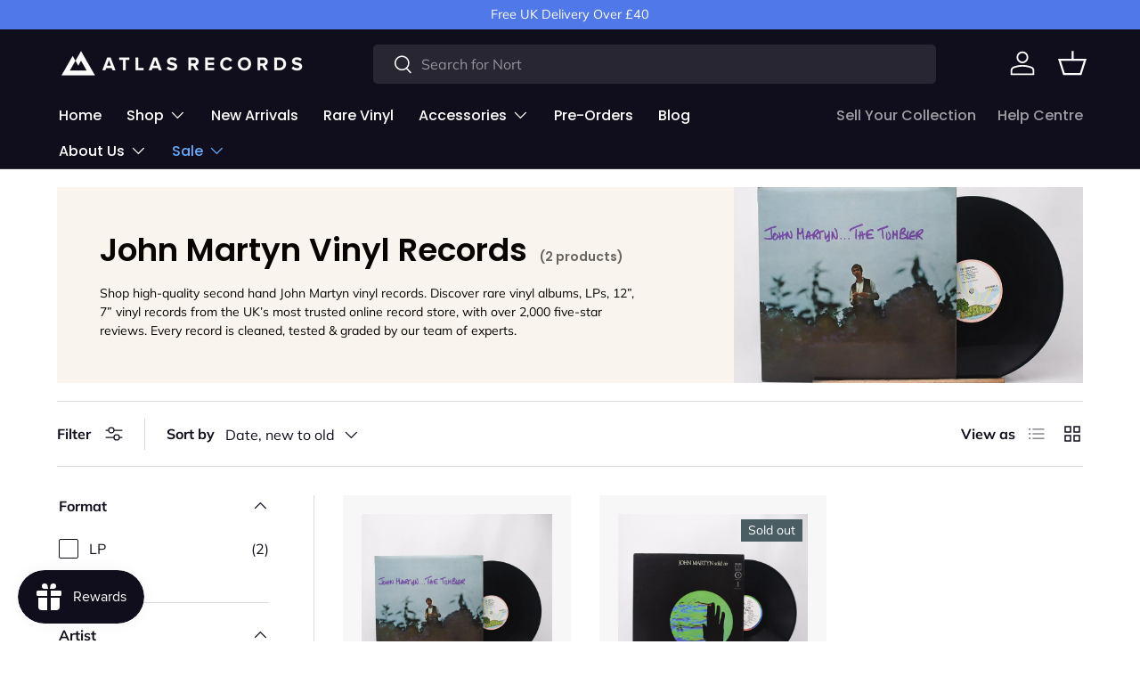

--- FILE ---
content_type: text/html; charset=utf-8
request_url: https://atlasrecords.co.uk/collections/john-martyn?utm_campaign=product_page
body_size: 134217
content:
<!doctype html>
<html class="no-js" lang="en" dir="ltr">
<head>
	
  <meta name="p:domain_verify" content="d87805cd5f1bf9d5b58ff0f859b5f969"/>
 
<meta charset="utf-8">
<meta name="viewport" content="width=device-width,initial-scale=1">
<title>John Martyn Vinyl Records | Free Delivery Over £40 &ndash; Atlas Records</title><meta name="description" content="Shop second hand John Martyn vinyl records. Rare albums, LP, EPs and 7&quot; singles, graded by experts. Over 2,000 5-star reviews &amp; free UK shipping over £40."><link rel="canonical" href="https://atlasrecords.co.uk/collections/john-martyn"><link rel="icon" href="//atlasrecords.co.uk/cdn/shop/files/Logo.png?crop=center&height=48&v=1671373420&width=48" type="image/png">
  <link rel="apple-touch-icon" href="//atlasrecords.co.uk/cdn/shop/files/Logo.png?crop=center&height=180&v=1671373420&width=180"><meta property="og:site_name" content="Atlas Records">
<meta property="og:url" content="https://atlasrecords.co.uk/collections/john-martyn">
<meta property="og:title" content="John Martyn Vinyl Records | Free Delivery Over £40">
<meta property="og:type" content="product.group">
<meta property="og:description" content="Shop second hand John Martyn vinyl records. Rare albums, LP, EPs and 7&quot; singles, graded by experts. Over 2,000 5-star reviews &amp; free UK shipping over £40."><meta property="og:image" content="http://atlasrecords.co.uk/cdn/shop/files/pexels-eduardo-romero-2333420_7ad7f856-ca52-449c-ad2b-9595a78a252a.jpg?crop=center&height=1200&v=1660335716&width=1200">
  <meta property="og:image:secure_url" content="https://atlasrecords.co.uk/cdn/shop/files/pexels-eduardo-romero-2333420_7ad7f856-ca52-449c-ad2b-9595a78a252a.jpg?crop=center&height=1200&v=1660335716&width=1200">
  <meta property="og:image:width" content="4897">
  <meta property="og:image:height" content="3265"><meta name="twitter:card" content="summary_large_image">
<meta name="twitter:title" content="John Martyn Vinyl Records | Free Delivery Over £40">
<meta name="twitter:description" content="Shop second hand John Martyn vinyl records. Rare albums, LP, EPs and 7&quot; singles, graded by experts. Over 2,000 5-star reviews &amp; free UK shipping over £40.">
<!-- StudioHawk - Custom Structured Data ========== -->






























































<link rel="preload" href="//atlasrecords.co.uk/cdn/shop/t/40/assets/main.css?v=34536000388532576101747165307" as="style"><style data-shopify>
@font-face {
  font-family: Muli;
  font-weight: 400;
  font-style: normal;
  font-display: swap;
  src: url("//atlasrecords.co.uk/cdn/fonts/muli/muli_n4.e949947cfff05efcc994b2e2db40359a04fa9a92.woff2") format("woff2"),
       url("//atlasrecords.co.uk/cdn/fonts/muli/muli_n4.35355e4a0c27c9bc94d9af3f9bcb586d8229277a.woff") format("woff");
}
@font-face {
  font-family: Muli;
  font-weight: 700;
  font-style: normal;
  font-display: swap;
  src: url("//atlasrecords.co.uk/cdn/fonts/muli/muli_n7.c8c44d0404947d89610714223e630c4cbe005587.woff2") format("woff2"),
       url("//atlasrecords.co.uk/cdn/fonts/muli/muli_n7.4cbcffea6175d46b4d67e9408244a5b38c2ac568.woff") format("woff");
}
@font-face {
  font-family: Muli;
  font-weight: 400;
  font-style: italic;
  font-display: swap;
  src: url("//atlasrecords.co.uk/cdn/fonts/muli/muli_i4.c0a1ea800bab5884ab82e4eb25a6bd25121bd08c.woff2") format("woff2"),
       url("//atlasrecords.co.uk/cdn/fonts/muli/muli_i4.a6c39b1b31d876de7f99b3646461aa87120de6ed.woff") format("woff");
}
@font-face {
  font-family: Muli;
  font-weight: 700;
  font-style: italic;
  font-display: swap;
  src: url("//atlasrecords.co.uk/cdn/fonts/muli/muli_i7.34eedbf231efa20bd065d55f6f71485730632c7b.woff2") format("woff2"),
       url("//atlasrecords.co.uk/cdn/fonts/muli/muli_i7.2b4df846821493e68344d0b0212997d071bf38b7.woff") format("woff");
}
@font-face {
  font-family: Poppins;
  font-weight: 600;
  font-style: normal;
  font-display: swap;
  src: url("//atlasrecords.co.uk/cdn/fonts/poppins/poppins_n6.aa29d4918bc243723d56b59572e18228ed0786f6.woff2") format("woff2"),
       url("//atlasrecords.co.uk/cdn/fonts/poppins/poppins_n6.5f815d845fe073750885d5b7e619ee00e8111208.woff") format("woff");
}
@font-face {
  font-family: Poppins;
  font-weight: 500;
  font-style: normal;
  font-display: swap;
  src: url("//atlasrecords.co.uk/cdn/fonts/poppins/poppins_n5.ad5b4b72b59a00358afc706450c864c3c8323842.woff2") format("woff2"),
       url("//atlasrecords.co.uk/cdn/fonts/poppins/poppins_n5.33757fdf985af2d24b32fcd84c9a09224d4b2c39.woff") format("woff");
}
:root {
      --bg-color: 255 255 255 / 1.0;
      --bg-color-og: 255 255 255 / 1.0;
      --heading-color: 16 14 28;
      --text-color: 16 14 28;
      --text-color-og: 16 14 28;
      --scrollbar-color: 16 14 28;
      --link-color: 16 14 28;
      --link-color-og: 16 14 28;
      --star-color: 103 170 249;--swatch-border-color-default: 207 207 210;
        --swatch-border-color-active: 136 135 142;
        --swatch-card-size: 24px;
        --swatch-variant-picker-size: 64px;--color-scheme-1-bg: 80 120 232 / 1.0;
      --color-scheme-1-grad: ;
      --color-scheme-1-heading: 255 255 255;
      --color-scheme-1-text: 255 255 255;
      --color-scheme-1-btn-bg: 9 3 2;
      --color-scheme-1-btn-text: 255 255 255;
      --color-scheme-1-btn-bg-hover: 54 48 47;--color-scheme-2-bg: 16 14 28 / 1.0;
      --color-scheme-2-grad: ;
      --color-scheme-2-heading: 255 255 255;
      --color-scheme-2-text: 255 255 255;
      --color-scheme-2-btn-bg: 255 255 255;
      --color-scheme-2-btn-text: 9 3 2;
      --color-scheme-2-btn-bg-hover: 226 225 225;--color-scheme-3-bg: 249 244 237 / 1.0;
      --color-scheme-3-grad: ;
      --color-scheme-3-heading: 9 3 2;
      --color-scheme-3-text: 9 3 2;
      --color-scheme-3-btn-bg: 16 14 28;
      --color-scheme-3-btn-text: 255 255 255;
      --color-scheme-3-btn-bg-hover: 59 57 70;

      --drawer-bg-color: 255 255 255 / 1.0;
      --drawer-text-color: 9 3 2;

      --panel-bg-color: 242 242 242 / 1.0;
      --panel-heading-color: 9 3 2;
      --panel-text-color: 9 3 2;

      --in-stock-text-color: 44 126 63;
      --low-stock-text-color: 210 134 26;
      --very-low-stock-text-color: 180 12 28;
      --no-stock-text-color: 119 119 119;
      --no-stock-backordered-text-color: 119 119 119;

      --error-bg-color: 252 237 238;
      --error-text-color: 180 12 28;
      --success-bg-color: 232 246 234;
      --success-text-color: 44 126 63;
      --info-bg-color: 228 237 250;
      --info-text-color: 26 102 210;

      --heading-font-family: Poppins, sans-serif;
      --heading-font-style: normal;
      --heading-font-weight: 600;
      --heading-scale-start: 6;

      --navigation-font-family: Poppins, sans-serif;
      --navigation-font-style: normal;
      --navigation-font-weight: 500;--heading-text-transform: none;
--subheading-text-transform: none;
      --body-font-family: Muli, sans-serif;
      --body-font-style: normal;
      --body-font-weight: 400;
      --body-font-size: 16;

      --section-gap: 64;
      --heading-gap: calc(8 * var(--space-unit));--grid-column-gap: 20px;--btn-bg-color: 80 120 232;
      --btn-bg-hover-color: 119 150 237;
      --btn-text-color: 255 255 255;
      --btn-bg-color-og: 80 120 232;
      --btn-text-color-og: 255 255 255;
      --btn-alt-bg-color: 16 14 28;
      --btn-alt-bg-alpha: 1.0;
      --btn-alt-text-color: 255 255 255;
      --btn-border-width: 1px;
      --btn-padding-y: 12px;

      
      --btn-border-radius: 5px;
      

      --btn-lg-border-radius: 50%;
      --btn-icon-border-radius: 50%;
      --input-with-btn-inner-radius: var(--btn-border-radius);

      --input-bg-color: 255 255 255 / 1.0;
      --input-text-color: 16 14 28;
      --input-border-width: 1px;
      --input-border-radius: 4px;
      --textarea-border-radius: 4px;
      --input-border-radius: 5px;
      --input-bg-color-diff-3: #f7f7f7;
      --input-bg-color-diff-6: #f0f0f0;

      --modal-border-radius: 4px;
      --modal-overlay-color: 0 0 0;
      --modal-overlay-opacity: 0.4;
      --drawer-border-radius: 4px;
      --overlay-border-radius: 4px;--custom-label-bg-color: 44 126 63;
      --custom-label-text-color: 255 255 255;--sold-out-label-bg-color: 73 93 99;
      --sold-out-label-text-color: 255 255 255;--new-label-bg-color: 194 215 254;
      --new-label-text-color: 16 14 28;--preorder-label-bg-color: 250 170 59;
      --preorder-label-text-color: 255 255 255;

      --page-width: 1500px;
      --gutter-sm: 20px;
      --gutter-md: 32px;
      --gutter-lg: 64px;

      --payment-terms-bg-color: #ffffff;

      --coll-card-bg-color: #f7f7f7;
      --coll-card-border-color: rgba(0,0,0,0);--card-bg-color: #f7f7f7;
      --card-text-color: 20 20 20;
      --card-border-color: #f7f7f7;
        
          --aos-animate-duration: 0.6s;
        

        
          --aos-min-width: 600;
        
      

      --reading-width: 48em;
    }

    @media (max-width: 769px) {
      :root {
        --reading-width: 36em;
      }
    }
  </style><link rel="stylesheet" href="//atlasrecords.co.uk/cdn/shop/t/40/assets/main.css?v=34536000388532576101747165307">
  <script src="//atlasrecords.co.uk/cdn/shop/t/40/assets/main.js?v=15196979400931759961747066531" defer="defer"></script><link rel="preload" href="//atlasrecords.co.uk/cdn/fonts/muli/muli_n4.e949947cfff05efcc994b2e2db40359a04fa9a92.woff2" as="font" type="font/woff2" crossorigin fetchpriority="high"><link rel="preload" href="//atlasrecords.co.uk/cdn/fonts/poppins/poppins_n6.aa29d4918bc243723d56b59572e18228ed0786f6.woff2" as="font" type="font/woff2" crossorigin fetchpriority="high"><link rel="stylesheet" href="//atlasrecords.co.uk/cdn/shop/t/40/assets/swatches.css?v=181316725835365773731747066531" media="print" onload="this.media='all'">
    <noscript><link rel="stylesheet" href="//atlasrecords.co.uk/cdn/shop/t/40/assets/swatches.css?v=181316725835365773731747066531"></noscript><script>window.performance && window.performance.mark && window.performance.mark('shopify.content_for_header.start');</script><meta name="google-site-verification" content="q6l74U4167DENlxCFRFdlMHGmMX75CYHQ3vxciUYP2g">
<meta name="facebook-domain-verification" content="611zh1ei1hlwj0gzm8iljeqba83e1e">
<meta id="shopify-digital-wallet" name="shopify-digital-wallet" content="/57601785949/digital_wallets/dialog">
<meta name="shopify-checkout-api-token" content="e7eb5aa4d19d9076e575b94e2460203e">
<meta id="in-context-paypal-metadata" data-shop-id="57601785949" data-venmo-supported="false" data-environment="production" data-locale="en_US" data-paypal-v4="true" data-currency="GBP">
<link rel="alternate" type="application/atom+xml" title="Feed" href="/collections/john-martyn.atom" />
<link rel="alternate" type="application/json+oembed" href="https://atlasrecords.co.uk/collections/john-martyn.oembed">
<script async="async" src="/checkouts/internal/preloads.js?locale=en-GB"></script>
<link rel="preconnect" href="https://shop.app" crossorigin="anonymous">
<script async="async" src="https://shop.app/checkouts/internal/preloads.js?locale=en-GB&shop_id=57601785949" crossorigin="anonymous"></script>
<script id="apple-pay-shop-capabilities" type="application/json">{"shopId":57601785949,"countryCode":"GB","currencyCode":"GBP","merchantCapabilities":["supports3DS"],"merchantId":"gid:\/\/shopify\/Shop\/57601785949","merchantName":"Atlas Records","requiredBillingContactFields":["postalAddress","email","phone"],"requiredShippingContactFields":["postalAddress","email","phone"],"shippingType":"shipping","supportedNetworks":["visa","maestro","masterCard","amex","discover","elo"],"total":{"type":"pending","label":"Atlas Records","amount":"1.00"},"shopifyPaymentsEnabled":true,"supportsSubscriptions":true}</script>
<script id="shopify-features" type="application/json">{"accessToken":"e7eb5aa4d19d9076e575b94e2460203e","betas":["rich-media-storefront-analytics"],"domain":"atlasrecords.co.uk","predictiveSearch":true,"shopId":57601785949,"locale":"en"}</script>
<script>var Shopify = Shopify || {};
Shopify.shop = "atrecords.myshopify.com";
Shopify.locale = "en";
Shopify.currency = {"active":"GBP","rate":"1.0"};
Shopify.country = "GB";
Shopify.theme = {"name":"Atlas V1.02 - 0 Products Redirection","id":177091510648,"schema_name":"Enterprise","schema_version":"1.4.2","theme_store_id":1657,"role":"main"};
Shopify.theme.handle = "null";
Shopify.theme.style = {"id":null,"handle":null};
Shopify.cdnHost = "atlasrecords.co.uk/cdn";
Shopify.routes = Shopify.routes || {};
Shopify.routes.root = "/";</script>
<script type="module">!function(o){(o.Shopify=o.Shopify||{}).modules=!0}(window);</script>
<script>!function(o){function n(){var o=[];function n(){o.push(Array.prototype.slice.apply(arguments))}return n.q=o,n}var t=o.Shopify=o.Shopify||{};t.loadFeatures=n(),t.autoloadFeatures=n()}(window);</script>
<script>
  window.ShopifyPay = window.ShopifyPay || {};
  window.ShopifyPay.apiHost = "shop.app\/pay";
  window.ShopifyPay.redirectState = null;
</script>
<script id="shop-js-analytics" type="application/json">{"pageType":"collection"}</script>
<script defer="defer" async type="module" src="//atlasrecords.co.uk/cdn/shopifycloud/shop-js/modules/v2/client.init-shop-cart-sync_BT-GjEfc.en.esm.js"></script>
<script defer="defer" async type="module" src="//atlasrecords.co.uk/cdn/shopifycloud/shop-js/modules/v2/chunk.common_D58fp_Oc.esm.js"></script>
<script defer="defer" async type="module" src="//atlasrecords.co.uk/cdn/shopifycloud/shop-js/modules/v2/chunk.modal_xMitdFEc.esm.js"></script>
<script type="module">
  await import("//atlasrecords.co.uk/cdn/shopifycloud/shop-js/modules/v2/client.init-shop-cart-sync_BT-GjEfc.en.esm.js");
await import("//atlasrecords.co.uk/cdn/shopifycloud/shop-js/modules/v2/chunk.common_D58fp_Oc.esm.js");
await import("//atlasrecords.co.uk/cdn/shopifycloud/shop-js/modules/v2/chunk.modal_xMitdFEc.esm.js");

  window.Shopify.SignInWithShop?.initShopCartSync?.({"fedCMEnabled":true,"windoidEnabled":true});

</script>
<script>
  window.Shopify = window.Shopify || {};
  if (!window.Shopify.featureAssets) window.Shopify.featureAssets = {};
  window.Shopify.featureAssets['shop-js'] = {"shop-cart-sync":["modules/v2/client.shop-cart-sync_DZOKe7Ll.en.esm.js","modules/v2/chunk.common_D58fp_Oc.esm.js","modules/v2/chunk.modal_xMitdFEc.esm.js"],"init-fed-cm":["modules/v2/client.init-fed-cm_B6oLuCjv.en.esm.js","modules/v2/chunk.common_D58fp_Oc.esm.js","modules/v2/chunk.modal_xMitdFEc.esm.js"],"shop-cash-offers":["modules/v2/client.shop-cash-offers_D2sdYoxE.en.esm.js","modules/v2/chunk.common_D58fp_Oc.esm.js","modules/v2/chunk.modal_xMitdFEc.esm.js"],"shop-login-button":["modules/v2/client.shop-login-button_QeVjl5Y3.en.esm.js","modules/v2/chunk.common_D58fp_Oc.esm.js","modules/v2/chunk.modal_xMitdFEc.esm.js"],"pay-button":["modules/v2/client.pay-button_DXTOsIq6.en.esm.js","modules/v2/chunk.common_D58fp_Oc.esm.js","modules/v2/chunk.modal_xMitdFEc.esm.js"],"shop-button":["modules/v2/client.shop-button_DQZHx9pm.en.esm.js","modules/v2/chunk.common_D58fp_Oc.esm.js","modules/v2/chunk.modal_xMitdFEc.esm.js"],"avatar":["modules/v2/client.avatar_BTnouDA3.en.esm.js"],"init-windoid":["modules/v2/client.init-windoid_CR1B-cfM.en.esm.js","modules/v2/chunk.common_D58fp_Oc.esm.js","modules/v2/chunk.modal_xMitdFEc.esm.js"],"init-shop-for-new-customer-accounts":["modules/v2/client.init-shop-for-new-customer-accounts_C_vY_xzh.en.esm.js","modules/v2/client.shop-login-button_QeVjl5Y3.en.esm.js","modules/v2/chunk.common_D58fp_Oc.esm.js","modules/v2/chunk.modal_xMitdFEc.esm.js"],"init-shop-email-lookup-coordinator":["modules/v2/client.init-shop-email-lookup-coordinator_BI7n9ZSv.en.esm.js","modules/v2/chunk.common_D58fp_Oc.esm.js","modules/v2/chunk.modal_xMitdFEc.esm.js"],"init-shop-cart-sync":["modules/v2/client.init-shop-cart-sync_BT-GjEfc.en.esm.js","modules/v2/chunk.common_D58fp_Oc.esm.js","modules/v2/chunk.modal_xMitdFEc.esm.js"],"shop-toast-manager":["modules/v2/client.shop-toast-manager_DiYdP3xc.en.esm.js","modules/v2/chunk.common_D58fp_Oc.esm.js","modules/v2/chunk.modal_xMitdFEc.esm.js"],"init-customer-accounts":["modules/v2/client.init-customer-accounts_D9ZNqS-Q.en.esm.js","modules/v2/client.shop-login-button_QeVjl5Y3.en.esm.js","modules/v2/chunk.common_D58fp_Oc.esm.js","modules/v2/chunk.modal_xMitdFEc.esm.js"],"init-customer-accounts-sign-up":["modules/v2/client.init-customer-accounts-sign-up_iGw4briv.en.esm.js","modules/v2/client.shop-login-button_QeVjl5Y3.en.esm.js","modules/v2/chunk.common_D58fp_Oc.esm.js","modules/v2/chunk.modal_xMitdFEc.esm.js"],"shop-follow-button":["modules/v2/client.shop-follow-button_CqMgW2wH.en.esm.js","modules/v2/chunk.common_D58fp_Oc.esm.js","modules/v2/chunk.modal_xMitdFEc.esm.js"],"checkout-modal":["modules/v2/client.checkout-modal_xHeaAweL.en.esm.js","modules/v2/chunk.common_D58fp_Oc.esm.js","modules/v2/chunk.modal_xMitdFEc.esm.js"],"shop-login":["modules/v2/client.shop-login_D91U-Q7h.en.esm.js","modules/v2/chunk.common_D58fp_Oc.esm.js","modules/v2/chunk.modal_xMitdFEc.esm.js"],"lead-capture":["modules/v2/client.lead-capture_BJmE1dJe.en.esm.js","modules/v2/chunk.common_D58fp_Oc.esm.js","modules/v2/chunk.modal_xMitdFEc.esm.js"],"payment-terms":["modules/v2/client.payment-terms_Ci9AEqFq.en.esm.js","modules/v2/chunk.common_D58fp_Oc.esm.js","modules/v2/chunk.modal_xMitdFEc.esm.js"]};
</script>
<script>(function() {
  var isLoaded = false;
  function asyncLoad() {
    if (isLoaded) return;
    isLoaded = true;
    var urls = ["https:\/\/cdn.nfcube.com\/instafeed-463673e7f6b5d5b7ba14732d1a7cc9d2.js?shop=atrecords.myshopify.com","https:\/\/main-app-production.upsellserverapi.com\/build\/external\/services\/session\/index.js?shop=atrecords.myshopify.com","https:\/\/searchanise-ef84.kxcdn.com\/widgets\/shopify\/init.js?a=5v5p6Z8U9r\u0026shop=atrecords.myshopify.com"];
    for (var i = 0; i < urls.length; i++) {
      var s = document.createElement('script');
      s.type = 'text/javascript';
      s.async = true;
      s.src = urls[i];
      var x = document.getElementsByTagName('script')[0];
      x.parentNode.insertBefore(s, x);
    }
  };
  if(window.attachEvent) {
    window.attachEvent('onload', asyncLoad);
  } else {
    window.addEventListener('load', asyncLoad, false);
  }
})();</script>
<script id="__st">var __st={"a":57601785949,"offset":0,"reqid":"3235ee6f-9064-4271-a25e-b647219a5e2a-1769307787","pageurl":"atlasrecords.co.uk\/collections\/john-martyn?utm_campaign=product_page","u":"6584f5ea993e","p":"collection","rtyp":"collection","rid":271160311901};</script>
<script>window.ShopifyPaypalV4VisibilityTracking = true;</script>
<script id="captcha-bootstrap">!function(){'use strict';const t='contact',e='account',n='new_comment',o=[[t,t],['blogs',n],['comments',n],[t,'customer']],c=[[e,'customer_login'],[e,'guest_login'],[e,'recover_customer_password'],[e,'create_customer']],r=t=>t.map((([t,e])=>`form[action*='/${t}']:not([data-nocaptcha='true']) input[name='form_type'][value='${e}']`)).join(','),a=t=>()=>t?[...document.querySelectorAll(t)].map((t=>t.form)):[];function s(){const t=[...o],e=r(t);return a(e)}const i='password',u='form_key',d=['recaptcha-v3-token','g-recaptcha-response','h-captcha-response',i],f=()=>{try{return window.sessionStorage}catch{return}},m='__shopify_v',_=t=>t.elements[u];function p(t,e,n=!1){try{const o=window.sessionStorage,c=JSON.parse(o.getItem(e)),{data:r}=function(t){const{data:e,action:n}=t;return t[m]||n?{data:e,action:n}:{data:t,action:n}}(c);for(const[e,n]of Object.entries(r))t.elements[e]&&(t.elements[e].value=n);n&&o.removeItem(e)}catch(o){console.error('form repopulation failed',{error:o})}}const l='form_type',E='cptcha';function T(t){t.dataset[E]=!0}const w=window,h=w.document,L='Shopify',v='ce_forms',y='captcha';let A=!1;((t,e)=>{const n=(g='f06e6c50-85a8-45c8-87d0-21a2b65856fe',I='https://cdn.shopify.com/shopifycloud/storefront-forms-hcaptcha/ce_storefront_forms_captcha_hcaptcha.v1.5.2.iife.js',D={infoText:'Protected by hCaptcha',privacyText:'Privacy',termsText:'Terms'},(t,e,n)=>{const o=w[L][v],c=o.bindForm;if(c)return c(t,g,e,D).then(n);var r;o.q.push([[t,g,e,D],n]),r=I,A||(h.body.append(Object.assign(h.createElement('script'),{id:'captcha-provider',async:!0,src:r})),A=!0)});var g,I,D;w[L]=w[L]||{},w[L][v]=w[L][v]||{},w[L][v].q=[],w[L][y]=w[L][y]||{},w[L][y].protect=function(t,e){n(t,void 0,e),T(t)},Object.freeze(w[L][y]),function(t,e,n,w,h,L){const[v,y,A,g]=function(t,e,n){const i=e?o:[],u=t?c:[],d=[...i,...u],f=r(d),m=r(i),_=r(d.filter((([t,e])=>n.includes(e))));return[a(f),a(m),a(_),s()]}(w,h,L),I=t=>{const e=t.target;return e instanceof HTMLFormElement?e:e&&e.form},D=t=>v().includes(t);t.addEventListener('submit',(t=>{const e=I(t);if(!e)return;const n=D(e)&&!e.dataset.hcaptchaBound&&!e.dataset.recaptchaBound,o=_(e),c=g().includes(e)&&(!o||!o.value);(n||c)&&t.preventDefault(),c&&!n&&(function(t){try{if(!f())return;!function(t){const e=f();if(!e)return;const n=_(t);if(!n)return;const o=n.value;o&&e.removeItem(o)}(t);const e=Array.from(Array(32),(()=>Math.random().toString(36)[2])).join('');!function(t,e){_(t)||t.append(Object.assign(document.createElement('input'),{type:'hidden',name:u})),t.elements[u].value=e}(t,e),function(t,e){const n=f();if(!n)return;const o=[...t.querySelectorAll(`input[type='${i}']`)].map((({name:t})=>t)),c=[...d,...o],r={};for(const[a,s]of new FormData(t).entries())c.includes(a)||(r[a]=s);n.setItem(e,JSON.stringify({[m]:1,action:t.action,data:r}))}(t,e)}catch(e){console.error('failed to persist form',e)}}(e),e.submit())}));const S=(t,e)=>{t&&!t.dataset[E]&&(n(t,e.some((e=>e===t))),T(t))};for(const o of['focusin','change'])t.addEventListener(o,(t=>{const e=I(t);D(e)&&S(e,y())}));const B=e.get('form_key'),M=e.get(l),P=B&&M;t.addEventListener('DOMContentLoaded',(()=>{const t=y();if(P)for(const e of t)e.elements[l].value===M&&p(e,B);[...new Set([...A(),...v().filter((t=>'true'===t.dataset.shopifyCaptcha))])].forEach((e=>S(e,t)))}))}(h,new URLSearchParams(w.location.search),n,t,e,['guest_login'])})(!0,!0)}();</script>
<script integrity="sha256-4kQ18oKyAcykRKYeNunJcIwy7WH5gtpwJnB7kiuLZ1E=" data-source-attribution="shopify.loadfeatures" defer="defer" src="//atlasrecords.co.uk/cdn/shopifycloud/storefront/assets/storefront/load_feature-a0a9edcb.js" crossorigin="anonymous"></script>
<script crossorigin="anonymous" defer="defer" src="//atlasrecords.co.uk/cdn/shopifycloud/storefront/assets/shopify_pay/storefront-65b4c6d7.js?v=20250812"></script>
<script data-source-attribution="shopify.dynamic_checkout.dynamic.init">var Shopify=Shopify||{};Shopify.PaymentButton=Shopify.PaymentButton||{isStorefrontPortableWallets:!0,init:function(){window.Shopify.PaymentButton.init=function(){};var t=document.createElement("script");t.src="https://atlasrecords.co.uk/cdn/shopifycloud/portable-wallets/latest/portable-wallets.en.js",t.type="module",document.head.appendChild(t)}};
</script>
<script data-source-attribution="shopify.dynamic_checkout.buyer_consent">
  function portableWalletsHideBuyerConsent(e){var t=document.getElementById("shopify-buyer-consent"),n=document.getElementById("shopify-subscription-policy-button");t&&n&&(t.classList.add("hidden"),t.setAttribute("aria-hidden","true"),n.removeEventListener("click",e))}function portableWalletsShowBuyerConsent(e){var t=document.getElementById("shopify-buyer-consent"),n=document.getElementById("shopify-subscription-policy-button");t&&n&&(t.classList.remove("hidden"),t.removeAttribute("aria-hidden"),n.addEventListener("click",e))}window.Shopify?.PaymentButton&&(window.Shopify.PaymentButton.hideBuyerConsent=portableWalletsHideBuyerConsent,window.Shopify.PaymentButton.showBuyerConsent=portableWalletsShowBuyerConsent);
</script>
<script data-source-attribution="shopify.dynamic_checkout.cart.bootstrap">document.addEventListener("DOMContentLoaded",(function(){function t(){return document.querySelector("shopify-accelerated-checkout-cart, shopify-accelerated-checkout")}if(t())Shopify.PaymentButton.init();else{new MutationObserver((function(e,n){t()&&(Shopify.PaymentButton.init(),n.disconnect())})).observe(document.body,{childList:!0,subtree:!0})}}));
</script>
<link id="shopify-accelerated-checkout-styles" rel="stylesheet" media="screen" href="https://atlasrecords.co.uk/cdn/shopifycloud/portable-wallets/latest/accelerated-checkout-backwards-compat.css" crossorigin="anonymous">
<style id="shopify-accelerated-checkout-cart">
        #shopify-buyer-consent {
  margin-top: 1em;
  display: inline-block;
  width: 100%;
}

#shopify-buyer-consent.hidden {
  display: none;
}

#shopify-subscription-policy-button {
  background: none;
  border: none;
  padding: 0;
  text-decoration: underline;
  font-size: inherit;
  cursor: pointer;
}

#shopify-subscription-policy-button::before {
  box-shadow: none;
}

      </style>
<script id="sections-script" data-sections="header,footer" defer="defer" src="//atlasrecords.co.uk/cdn/shop/t/40/compiled_assets/scripts.js?v=5296"></script>
<script>window.performance && window.performance.mark && window.performance.mark('shopify.content_for_header.end');</script>

    <script src="//atlasrecords.co.uk/cdn/shop/t/40/assets/animate-on-scroll.js?v=15249566486942820451747066531" defer="defer"></script>
    <link rel="stylesheet" href="//atlasrecords.co.uk/cdn/shop/t/40/assets/animate-on-scroll.css?v=116194678796051782541747066531">
  

  <script>document.documentElement.className = document.documentElement.className.replace('no-js', 'js');</script><!-- CC Custom Head Start --><!-- CC Custom Head End -->


  <!-- "snippets/shogun-head.liquid" was not rendered, the associated app was uninstalled -->
<!-- BEGIN app block: shopify://apps/pandectes-gdpr/blocks/banner/58c0baa2-6cc1-480c-9ea6-38d6d559556a -->
  
    
      <!-- TCF is active, scripts are loaded above -->
      
      <script>
        
          window.PandectesSettings = {"store":{"id":57601785949,"plan":"basic","theme":"Copy of Atlas - Searchanise","primaryLocale":"en","adminMode":false,"headless":false,"storefrontRootDomain":"","checkoutRootDomain":"","storefrontAccessToken":""},"tsPublished":1744743664,"declaration":{"showPurpose":false,"showProvider":false,"showDateGenerated":false},"language":{"unpublished":[],"languageMode":"Single","fallbackLanguage":"en","languageDetection":"browser","languagesSupported":[]},"texts":{"managed":{"headerText":{"en":"We respect your privacy"},"consentText":{"en":"This website uses cookies to ensure you get the best experience."},"linkText":{"en":"Learn more"},"imprintText":{"en":"Imprint"},"googleLinkText":{"en":"Google's Privacy Terms"},"allowButtonText":{"en":"Accept"},"denyButtonText":{"en":"Decline"},"dismissButtonText":{"en":"Ok"},"leaveSiteButtonText":{"en":"Leave this site"},"preferencesButtonText":{"en":"Preferences"},"cookiePolicyText":{"en":"Cookie policy"},"preferencesPopupTitleText":{"en":"Manage consent preferences"},"preferencesPopupIntroText":{"en":"We use cookies to optimize website functionality, analyze the performance, and provide personalized experience to you. Some cookies are essential to make the website operate and function correctly. Those cookies cannot be disabled. In this window you can manage your preference of cookies."},"preferencesPopupSaveButtonText":{"en":"Save preferences"},"preferencesPopupCloseButtonText":{"en":"Close"},"preferencesPopupAcceptAllButtonText":{"en":"Accept all"},"preferencesPopupRejectAllButtonText":{"en":"Reject all"},"cookiesDetailsText":{"en":"Cookies details"},"preferencesPopupAlwaysAllowedText":{"en":"Always allowed"},"accessSectionParagraphText":{"en":"You have the right to request access to your data at any time."},"accessSectionTitleText":{"en":"Data portability"},"accessSectionAccountInfoActionText":{"en":"Personal data"},"accessSectionDownloadReportActionText":{"en":"Request export"},"accessSectionGDPRRequestsActionText":{"en":"Data subject requests"},"accessSectionOrdersRecordsActionText":{"en":"Orders"},"rectificationSectionParagraphText":{"en":"You have the right to request your data to be updated whenever you think it is appropriate."},"rectificationSectionTitleText":{"en":"Data Rectification"},"rectificationCommentPlaceholder":{"en":"Describe what you want to be updated"},"rectificationCommentValidationError":{"en":"Comment is required"},"rectificationSectionEditAccountActionText":{"en":"Request an update"},"erasureSectionTitleText":{"en":"Right to be forgotten"},"erasureSectionParagraphText":{"en":"You have the right to ask all your data to be erased. After that, you will no longer be able to access your account."},"erasureSectionRequestDeletionActionText":{"en":"Request personal data deletion"},"consentDate":{"en":"Consent date"},"consentId":{"en":"Consent ID"},"consentSectionChangeConsentActionText":{"en":"Change consent preference"},"consentSectionConsentedText":{"en":"You consented to the cookies policy of this website on"},"consentSectionNoConsentText":{"en":"You have not consented to the cookies policy of this website."},"consentSectionTitleText":{"en":"Your cookie consent"},"consentStatus":{"en":"Consent preference"},"confirmationFailureMessage":{"en":"Your request was not verified. Please try again and if problem persists, contact store owner for assistance"},"confirmationFailureTitle":{"en":"A problem occurred"},"confirmationSuccessMessage":{"en":"We will soon get back to you as to your request."},"confirmationSuccessTitle":{"en":"Your request is verified"},"guestsSupportEmailFailureMessage":{"en":"Your request was not submitted. Please try again and if problem persists, contact store owner for assistance."},"guestsSupportEmailFailureTitle":{"en":"A problem occurred"},"guestsSupportEmailPlaceholder":{"en":"E-mail address"},"guestsSupportEmailSuccessMessage":{"en":"If you are registered as a customer of this store, you will soon receive an email with instructions on how to proceed."},"guestsSupportEmailSuccessTitle":{"en":"Thank you for your request"},"guestsSupportEmailValidationError":{"en":"Email is not valid"},"guestsSupportInfoText":{"en":"Please login with your customer account to further proceed."},"submitButton":{"en":"Submit"},"submittingButton":{"en":"Submitting..."},"cancelButton":{"en":"Cancel"},"declIntroText":{"en":"We use cookies to optimize website functionality, analyze the performance, and provide personalized experience to you. Some cookies are essential to make the website operate and function correctly. Those cookies cannot be disabled. In this window you can manage your preference of cookies."},"declName":{"en":"Name"},"declPurpose":{"en":"Purpose"},"declType":{"en":"Type"},"declRetention":{"en":"Retention"},"declProvider":{"en":"Provider"},"declFirstParty":{"en":"First-party"},"declThirdParty":{"en":"Third-party"},"declSeconds":{"en":"seconds"},"declMinutes":{"en":"minutes"},"declHours":{"en":"hours"},"declDays":{"en":"days"},"declMonths":{"en":"months"},"declYears":{"en":"years"},"declSession":{"en":"Session"},"declDomain":{"en":"Domain"},"declPath":{"en":"Path"}},"categories":{"strictlyNecessaryCookiesTitleText":{"en":"Strictly necessary cookies"},"strictlyNecessaryCookiesDescriptionText":{"en":"These cookies are essential in order to enable you to move around the website and use its features, such as accessing secure areas of the website. The website cannot function properly without these cookies."},"functionalityCookiesTitleText":{"en":"Functional cookies"},"functionalityCookiesDescriptionText":{"en":"These cookies enable the site to provide enhanced functionality and personalisation. They may be set by us or by third party providers whose services we have added to our pages. If you do not allow these cookies then some or all of these services may not function properly."},"performanceCookiesTitleText":{"en":"Performance cookies"},"performanceCookiesDescriptionText":{"en":"These cookies enable us to monitor and improve the performance of our website. For example, they allow us to count visits, identify traffic sources and see which parts of the site are most popular."},"targetingCookiesTitleText":{"en":"Targeting cookies"},"targetingCookiesDescriptionText":{"en":"These cookies may be set through our site by our advertising partners. They may be used by those companies to build a profile of your interests and show you relevant adverts on other sites.    They do not store directly personal information, but are based on uniquely identifying your browser and internet device. If you do not allow these cookies, you will experience less targeted advertising."},"unclassifiedCookiesTitleText":{"en":"Unclassified cookies"},"unclassifiedCookiesDescriptionText":{"en":"Unclassified cookies are cookies that we are in the process of classifying, together with the providers of individual cookies."}},"auto":{}},"library":{"previewMode":false,"fadeInTimeout":0,"defaultBlocked":0,"showLink":true,"showImprintLink":false,"showGoogleLink":false,"enabled":true,"cookie":{"expiryDays":365,"secure":true,"domain":""},"dismissOnScroll":false,"dismissOnWindowClick":false,"dismissOnTimeout":false,"palette":{"popup":{"background":"#FFFFFF","backgroundForCalculations":{"a":1,"b":255,"g":255,"r":255},"text":"#000000"},"button":{"background":"transparent","backgroundForCalculations":{"a":1,"b":255,"g":255,"r":255},"text":"#000000","textForCalculation":{"a":1,"b":0,"g":0,"r":0},"border":"#000000"}},"content":{"href":"https://atlasrecords.co.uk/policies/privacy-policy","imprintHref":"/","close":"&#10005;","target":"","logo":"<img class=\"cc-banner-logo\" style=\"max-height: 40px;\" src=\"https://atrecords.myshopify.com/cdn/shop/files/pandectes-banner-logo.png\" alt=\"logo\" />"},"window":"<div role=\"dialog\" aria-live=\"polite\" aria-label=\"cookieconsent\" aria-describedby=\"cookieconsent:desc\" id=\"pandectes-banner\" class=\"cc-window-wrapper cc-bottom-right-wrapper\"><div class=\"pd-cookie-banner-window cc-window {{classes}}\"><!--googleoff: all-->{{children}}<!--googleon: all--></div></div>","compliance":{"info":"<div class=\"cc-compliance cc-highlight\">{{dismiss}}</div>"},"type":"info","layouts":{"basic":"{{logo}}{{messagelink}}{{compliance}}{{close}}"},"position":"bottom-right","theme":"wired","revokable":false,"animateRevokable":false,"revokableReset":false,"revokableLogoUrl":"https://atrecords.myshopify.com/cdn/shop/files/pandectes-reopen-logo.png","revokablePlacement":"bottom-left","revokableMarginHorizontal":15,"revokableMarginVertical":15,"static":false,"autoAttach":true,"hasTransition":true,"blacklistPage":[""],"elements":{"close":"<button aria-label=\"dismiss cookie message\" type=\"button\" tabindex=\"0\" class=\"cc-close\">{{close}}</button>","dismiss":"<button aria-label=\"dismiss cookie message\" type=\"button\" tabindex=\"0\" class=\"cc-btn cc-btn-decision cc-dismiss\">{{dismiss}}</button>","allow":"<button aria-label=\"allow cookies\" type=\"button\" tabindex=\"0\" class=\"cc-btn cc-btn-decision cc-allow\">{{allow}}</button>","deny":"<button aria-label=\"deny cookies\" type=\"button\" tabindex=\"0\" class=\"cc-btn cc-btn-decision cc-deny\">{{deny}}</button>","preferences":"<button aria-label=\"settings cookies\" tabindex=\"0\" type=\"button\" class=\"cc-btn cc-settings\" onclick=\"Pandectes.fn.openPreferences()\">{{preferences}}</button>"}},"geolocation":{"brOnly":false,"caOnly":false,"euOnly":false},"dsr":{"guestsSupport":false,"accessSectionDownloadReportAuto":false},"banner":{"resetTs":1657697198,"extraCss":"        .cc-banner-logo {max-width: 24em!important;}    @media(min-width: 768px) {.cc-window.cc-floating{max-width: 24em!important;width: 24em!important;}}    .cc-message, .pd-cookie-banner-window .cc-header, .cc-logo {text-align: left}    .cc-window-wrapper{z-index: 2147483647;}    .cc-window{z-index: 2147483647;font-family: inherit;}    .pd-cookie-banner-window .cc-header{font-family: inherit;}    .pd-cp-ui{font-family: inherit; background-color: #FFFFFF;color:#000000;}    button.pd-cp-btn, a.pd-cp-btn{}    input + .pd-cp-preferences-slider{background-color: rgba(0, 0, 0, 0.3)}    .pd-cp-scrolling-section::-webkit-scrollbar{background-color: rgba(0, 0, 0, 0.3)}    input:checked + .pd-cp-preferences-slider{background-color: rgba(0, 0, 0, 1)}    .pd-cp-scrolling-section::-webkit-scrollbar-thumb {background-color: rgba(0, 0, 0, 1)}    .pd-cp-ui-close{color:#000000;}    .pd-cp-preferences-slider:before{background-color: #FFFFFF}    .pd-cp-title:before {border-color: #000000!important}    .pd-cp-preferences-slider{background-color:#000000}    .pd-cp-toggle{color:#000000!important}    @media(max-width:699px) {.pd-cp-ui-close-top svg {fill: #000000}}    .pd-cp-toggle:hover,.pd-cp-toggle:visited,.pd-cp-toggle:active{color:#000000!important}    .pd-cookie-banner-window {box-shadow: 0 0 18px rgb(0 0 0 / 20%);}  ","customJavascript":{},"showPoweredBy":false,"logoHeight":40,"revokableTrigger":false,"hybridStrict":false,"cookiesBlockedByDefault":"0","isActive":true,"implicitSavePreferences":false,"cookieIcon":false,"blockBots":false,"showCookiesDetails":true,"hasTransition":true,"blockingPage":false,"showOnlyLandingPage":false,"leaveSiteUrl":"https://www.google.com","linkRespectStoreLang":false},"cookies":{"0":[{"name":"_tracking_consent","type":"http","domain":".atlasrecords.co.uk","path":"/","provider":"Shopify","firstParty":true,"retention":"1 year(s)","expires":1,"unit":"declYears","purpose":{"en":"Tracking preferences."}},{"name":"shopify_pay_redirect","type":"http","domain":"atlasrecords.co.uk","path":"/","provider":"Shopify","firstParty":true,"retention":"1 year(s)","expires":1,"unit":"declYears","purpose":{"en":"The cookie is necessary for the secure checkout and payment function on the website. This function is provided by shopify.com."}},{"name":"cart_currency","type":"http","domain":"atlasrecords.co.uk","path":"/","provider":"Shopify","firstParty":true,"retention":"1 year(s)","expires":1,"unit":"declYears","purpose":{"en":"The cookie is necessary for the secure checkout and payment function on the website. This function is provided by shopify.com."}},{"name":"secure_customer_sig","type":"http","domain":"atlasrecords.co.uk","path":"/","provider":"Shopify","firstParty":true,"retention":"1 year(s)","expires":1,"unit":"declYears","purpose":{"en":"Used in connection with customer login."}},{"name":"keep_alive","type":"http","domain":"atlasrecords.co.uk","path":"/","provider":"Shopify","firstParty":true,"retention":"1 year(s)","expires":1,"unit":"declYears","purpose":{"en":"Used in connection with buyer localization."}},{"name":"_secure_session_id","type":"http","domain":"atlasrecords.co.uk","path":"/","provider":"Shopify","firstParty":true,"retention":"1 year(s)","expires":1,"unit":"declYears","purpose":{"en":"Used in connection with navigation through a storefront."}}],"1":[{"name":"_shopify_sa_p","type":"http","domain":".atlasrecords.co.uk","path":"/","provider":"Shopify","firstParty":true,"retention":"1 year(s)","expires":1,"unit":"declYears","purpose":{"en":"Shopify analytics relating to marketing & referrals."}},{"name":"_y","type":"http","domain":".atlasrecords.co.uk","path":"/","provider":"Shopify","firstParty":true,"retention":"1 year(s)","expires":1,"unit":"declYears","purpose":{"en":"Shopify analytics."}},{"name":"_shopify_sa_t","type":"http","domain":".atlasrecords.co.uk","path":"/","provider":"Shopify","firstParty":true,"retention":"1 year(s)","expires":1,"unit":"declYears","purpose":{"en":"Shopify analytics relating to marketing & referrals."}},{"name":"_s","type":"http","domain":".atlasrecords.co.uk","path":"/","provider":"Shopify","firstParty":true,"retention":"1 year(s)","expires":1,"unit":"declYears","purpose":{"en":"Shopify analytics."}},{"name":"_shopify_s","type":"http","domain":".atlasrecords.co.uk","path":"/","provider":"Shopify","firstParty":true,"retention":"1 year(s)","expires":1,"unit":"declYears","purpose":{"en":"Shopify analytics."}},{"name":"_landing_page","type":"http","domain":".atlasrecords.co.uk","path":"/","provider":"Shopify","firstParty":true,"retention":"1 year(s)","expires":1,"unit":"declYears","purpose":{"en":"Tracks landing pages."}},{"name":"_orig_referrer","type":"http","domain":".atlasrecords.co.uk","path":"/","provider":"Shopify","firstParty":true,"retention":"1 year(s)","expires":1,"unit":"declYears","purpose":{"en":"Tracks landing pages."}},{"name":"_shopify_y","type":"http","domain":".atlasrecords.co.uk","path":"/","provider":"Shopify","firstParty":true,"retention":"1 year(s)","expires":1,"unit":"declYears","purpose":{"en":"Shopify analytics."}}],"2":[{"name":"_gid","type":"http","domain":".atlasrecords.co.uk","path":"/","provider":"Google","firstParty":true,"retention":"1 year(s)","expires":1,"unit":"declYears","purpose":{"en":"Cookie is placed by Google Analytics to count and track pageviews."}},{"name":"_gat","type":"http","domain":".atlasrecords.co.uk","path":"/","provider":"Google","firstParty":true,"retention":"1 year(s)","expires":1,"unit":"declYears","purpose":{"en":"Cookie is placed by Google Analytics to filter requests from bots."}},{"name":"_ga","type":"http","domain":".atlasrecords.co.uk","path":"/","provider":"Google","firstParty":true,"retention":"1 year(s)","expires":1,"unit":"declYears","purpose":{"en":"Cookie is set by Google Analytics with unknown functionality"}}],"4":[],"8":[{"name":"localization","type":"http","domain":"atlasrecords.co.uk","path":"/","provider":"Unknown","firstParty":true,"retention":"1 year(s)","expires":1,"unit":"declYears","purpose":{"en":""}}]},"blocker":{"isActive":false,"googleConsentMode":{"id":"","analyticsId":"","isActive":false,"adStorageCategory":4,"analyticsStorageCategory":2,"personalizationStorageCategory":1,"functionalityStorageCategory":1,"customEvent":true,"securityStorageCategory":0,"redactData":true,"urlPassthrough":false},"facebookPixel":{"id":"","isActive":false,"ldu":false},"microsoft":{},"rakuten":{"isActive":false,"cmp":false,"ccpa":false},"defaultBlocked":0,"patterns":{"whiteList":[],"blackList":{"1":[],"2":[],"4":[],"8":[]},"iframesWhiteList":[],"iframesBlackList":{"1":[],"2":[],"4":[],"8":[]},"beaconsWhiteList":[],"beaconsBlackList":{"1":[],"2":[],"4":[],"8":[]}}}};
        
        window.addEventListener('DOMContentLoaded', function(){
          const script = document.createElement('script');
          
            script.src = "https://cdn.shopify.com/extensions/019bed03-b206-7ab3-9c8b-20b884e5903f/gdpr-243/assets/pandectes-core.js";
          
          script.defer = true;
          document.body.appendChild(script);
        })
      </script>
    
  


<!-- END app block --><!-- BEGIN app block: shopify://apps/pagefly-page-builder/blocks/app-embed/83e179f7-59a0-4589-8c66-c0dddf959200 -->

<!-- BEGIN app snippet: pagefly-cro-ab-testing-main -->







<script>
  ;(function () {
    const url = new URL(window.location)
    const viewParam = url.searchParams.get('view')
    if (viewParam && viewParam.includes('variant-pf-')) {
      url.searchParams.set('pf_v', viewParam)
      url.searchParams.delete('view')
      window.history.replaceState({}, '', url)
    }
  })()
</script>



<script type='module'>
  
  window.PAGEFLY_CRO = window.PAGEFLY_CRO || {}

  window.PAGEFLY_CRO['data_debug'] = {
    original_template_suffix: "all_collections",
    allow_ab_test: false,
    ab_test_start_time: 0,
    ab_test_end_time: 0,
    today_date_time: 1769307787000,
  }
  window.PAGEFLY_CRO['GA4'] = { enabled: false}
</script>

<!-- END app snippet -->








  <script src='https://cdn.shopify.com/extensions/019bb4f9-aed6-78a3-be91-e9d44663e6bf/pagefly-page-builder-215/assets/pagefly-helper.js' defer='defer'></script>

  <script src='https://cdn.shopify.com/extensions/019bb4f9-aed6-78a3-be91-e9d44663e6bf/pagefly-page-builder-215/assets/pagefly-general-helper.js' defer='defer'></script>

  <script src='https://cdn.shopify.com/extensions/019bb4f9-aed6-78a3-be91-e9d44663e6bf/pagefly-page-builder-215/assets/pagefly-snap-slider.js' defer='defer'></script>

  <script src='https://cdn.shopify.com/extensions/019bb4f9-aed6-78a3-be91-e9d44663e6bf/pagefly-page-builder-215/assets/pagefly-slideshow-v3.js' defer='defer'></script>

  <script src='https://cdn.shopify.com/extensions/019bb4f9-aed6-78a3-be91-e9d44663e6bf/pagefly-page-builder-215/assets/pagefly-slideshow-v4.js' defer='defer'></script>

  <script src='https://cdn.shopify.com/extensions/019bb4f9-aed6-78a3-be91-e9d44663e6bf/pagefly-page-builder-215/assets/pagefly-glider.js' defer='defer'></script>

  <script src='https://cdn.shopify.com/extensions/019bb4f9-aed6-78a3-be91-e9d44663e6bf/pagefly-page-builder-215/assets/pagefly-slideshow-v1-v2.js' defer='defer'></script>

  <script src='https://cdn.shopify.com/extensions/019bb4f9-aed6-78a3-be91-e9d44663e6bf/pagefly-page-builder-215/assets/pagefly-product-media.js' defer='defer'></script>

  <script src='https://cdn.shopify.com/extensions/019bb4f9-aed6-78a3-be91-e9d44663e6bf/pagefly-page-builder-215/assets/pagefly-product.js' defer='defer'></script>


<script id='pagefly-helper-data' type='application/json'>
  {
    "page_optimization": {
      "assets_prefetching": false
    },
    "elements_asset_mapper": {
      "Accordion": "https://cdn.shopify.com/extensions/019bb4f9-aed6-78a3-be91-e9d44663e6bf/pagefly-page-builder-215/assets/pagefly-accordion.js",
      "Accordion3": "https://cdn.shopify.com/extensions/019bb4f9-aed6-78a3-be91-e9d44663e6bf/pagefly-page-builder-215/assets/pagefly-accordion3.js",
      "CountDown": "https://cdn.shopify.com/extensions/019bb4f9-aed6-78a3-be91-e9d44663e6bf/pagefly-page-builder-215/assets/pagefly-countdown.js",
      "GMap1": "https://cdn.shopify.com/extensions/019bb4f9-aed6-78a3-be91-e9d44663e6bf/pagefly-page-builder-215/assets/pagefly-gmap.js",
      "GMap2": "https://cdn.shopify.com/extensions/019bb4f9-aed6-78a3-be91-e9d44663e6bf/pagefly-page-builder-215/assets/pagefly-gmap.js",
      "GMapBasicV2": "https://cdn.shopify.com/extensions/019bb4f9-aed6-78a3-be91-e9d44663e6bf/pagefly-page-builder-215/assets/pagefly-gmap.js",
      "GMapAdvancedV2": "https://cdn.shopify.com/extensions/019bb4f9-aed6-78a3-be91-e9d44663e6bf/pagefly-page-builder-215/assets/pagefly-gmap.js",
      "HTML.Video": "https://cdn.shopify.com/extensions/019bb4f9-aed6-78a3-be91-e9d44663e6bf/pagefly-page-builder-215/assets/pagefly-htmlvideo.js",
      "HTML.Video2": "https://cdn.shopify.com/extensions/019bb4f9-aed6-78a3-be91-e9d44663e6bf/pagefly-page-builder-215/assets/pagefly-htmlvideo2.js",
      "HTML.Video3": "https://cdn.shopify.com/extensions/019bb4f9-aed6-78a3-be91-e9d44663e6bf/pagefly-page-builder-215/assets/pagefly-htmlvideo2.js",
      "BackgroundVideo": "https://cdn.shopify.com/extensions/019bb4f9-aed6-78a3-be91-e9d44663e6bf/pagefly-page-builder-215/assets/pagefly-htmlvideo2.js",
      "Instagram": "https://cdn.shopify.com/extensions/019bb4f9-aed6-78a3-be91-e9d44663e6bf/pagefly-page-builder-215/assets/pagefly-instagram.js",
      "Instagram2": "https://cdn.shopify.com/extensions/019bb4f9-aed6-78a3-be91-e9d44663e6bf/pagefly-page-builder-215/assets/pagefly-instagram.js",
      "Insta3": "https://cdn.shopify.com/extensions/019bb4f9-aed6-78a3-be91-e9d44663e6bf/pagefly-page-builder-215/assets/pagefly-instagram3.js",
      "Tabs": "https://cdn.shopify.com/extensions/019bb4f9-aed6-78a3-be91-e9d44663e6bf/pagefly-page-builder-215/assets/pagefly-tab.js",
      "Tabs3": "https://cdn.shopify.com/extensions/019bb4f9-aed6-78a3-be91-e9d44663e6bf/pagefly-page-builder-215/assets/pagefly-tab3.js",
      "ProductBox": "https://cdn.shopify.com/extensions/019bb4f9-aed6-78a3-be91-e9d44663e6bf/pagefly-page-builder-215/assets/pagefly-cart.js",
      "FBPageBox2": "https://cdn.shopify.com/extensions/019bb4f9-aed6-78a3-be91-e9d44663e6bf/pagefly-page-builder-215/assets/pagefly-facebook.js",
      "FBLikeButton2": "https://cdn.shopify.com/extensions/019bb4f9-aed6-78a3-be91-e9d44663e6bf/pagefly-page-builder-215/assets/pagefly-facebook.js",
      "TwitterFeed2": "https://cdn.shopify.com/extensions/019bb4f9-aed6-78a3-be91-e9d44663e6bf/pagefly-page-builder-215/assets/pagefly-twitter.js",
      "Paragraph4": "https://cdn.shopify.com/extensions/019bb4f9-aed6-78a3-be91-e9d44663e6bf/pagefly-page-builder-215/assets/pagefly-paragraph4.js",

      "AliReviews": "https://cdn.shopify.com/extensions/019bb4f9-aed6-78a3-be91-e9d44663e6bf/pagefly-page-builder-215/assets/pagefly-3rd-elements.js",
      "BackInStock": "https://cdn.shopify.com/extensions/019bb4f9-aed6-78a3-be91-e9d44663e6bf/pagefly-page-builder-215/assets/pagefly-3rd-elements.js",
      "GloboBackInStock": "https://cdn.shopify.com/extensions/019bb4f9-aed6-78a3-be91-e9d44663e6bf/pagefly-page-builder-215/assets/pagefly-3rd-elements.js",
      "GrowaveWishlist": "https://cdn.shopify.com/extensions/019bb4f9-aed6-78a3-be91-e9d44663e6bf/pagefly-page-builder-215/assets/pagefly-3rd-elements.js",
      "InfiniteOptionsShopPad": "https://cdn.shopify.com/extensions/019bb4f9-aed6-78a3-be91-e9d44663e6bf/pagefly-page-builder-215/assets/pagefly-3rd-elements.js",
      "InkybayProductPersonalizer": "https://cdn.shopify.com/extensions/019bb4f9-aed6-78a3-be91-e9d44663e6bf/pagefly-page-builder-215/assets/pagefly-3rd-elements.js",
      "LimeSpot": "https://cdn.shopify.com/extensions/019bb4f9-aed6-78a3-be91-e9d44663e6bf/pagefly-page-builder-215/assets/pagefly-3rd-elements.js",
      "Loox": "https://cdn.shopify.com/extensions/019bb4f9-aed6-78a3-be91-e9d44663e6bf/pagefly-page-builder-215/assets/pagefly-3rd-elements.js",
      "Opinew": "https://cdn.shopify.com/extensions/019bb4f9-aed6-78a3-be91-e9d44663e6bf/pagefly-page-builder-215/assets/pagefly-3rd-elements.js",
      "Powr": "https://cdn.shopify.com/extensions/019bb4f9-aed6-78a3-be91-e9d44663e6bf/pagefly-page-builder-215/assets/pagefly-3rd-elements.js",
      "ProductReviews": "https://cdn.shopify.com/extensions/019bb4f9-aed6-78a3-be91-e9d44663e6bf/pagefly-page-builder-215/assets/pagefly-3rd-elements.js",
      "PushOwl": "https://cdn.shopify.com/extensions/019bb4f9-aed6-78a3-be91-e9d44663e6bf/pagefly-page-builder-215/assets/pagefly-3rd-elements.js",
      "ReCharge": "https://cdn.shopify.com/extensions/019bb4f9-aed6-78a3-be91-e9d44663e6bf/pagefly-page-builder-215/assets/pagefly-3rd-elements.js",
      "Rivyo": "https://cdn.shopify.com/extensions/019bb4f9-aed6-78a3-be91-e9d44663e6bf/pagefly-page-builder-215/assets/pagefly-3rd-elements.js",
      "TrackingMore": "https://cdn.shopify.com/extensions/019bb4f9-aed6-78a3-be91-e9d44663e6bf/pagefly-page-builder-215/assets/pagefly-3rd-elements.js",
      "Vitals": "https://cdn.shopify.com/extensions/019bb4f9-aed6-78a3-be91-e9d44663e6bf/pagefly-page-builder-215/assets/pagefly-3rd-elements.js",
      "Wiser": "https://cdn.shopify.com/extensions/019bb4f9-aed6-78a3-be91-e9d44663e6bf/pagefly-page-builder-215/assets/pagefly-3rd-elements.js"
    },
    "custom_elements_mapper": {
      "pf-click-action-element": "https://cdn.shopify.com/extensions/019bb4f9-aed6-78a3-be91-e9d44663e6bf/pagefly-page-builder-215/assets/pagefly-click-action-element.js",
      "pf-dialog-element": "https://cdn.shopify.com/extensions/019bb4f9-aed6-78a3-be91-e9d44663e6bf/pagefly-page-builder-215/assets/pagefly-dialog-element.js"
    }
  }
</script>


<!-- END app block --><!-- BEGIN app block: shopify://apps/ecomposer-builder/blocks/app-embed/a0fc26e1-7741-4773-8b27-39389b4fb4a0 --><!-- DNS Prefetch & Preconnect -->
<link rel="preconnect" href="https://cdn.ecomposer.app" crossorigin>
<link rel="dns-prefetch" href="https://cdn.ecomposer.app">

<link rel="prefetch" href="https://cdn.ecomposer.app/vendors/css/ecom-swiper@11.css" as="style">
<link rel="prefetch" href="https://cdn.ecomposer.app/vendors/js/ecom-swiper@11.0.5.js" as="script">
<link rel="prefetch" href="https://cdn.ecomposer.app/vendors/js/ecom_modal.js" as="script">

<!-- Global CSS --><!--ECOM-EMBED-->
  <style id="ecom-global-css" class="ecom-global-css">/**ECOM-INSERT-CSS**/.ecom-section > div.core__row--columns{max-width: 1400px;}.ecom-column>div.core__column--wrapper{padding: 20px;}div.core__blocks--body>div.ecom-block.elmspace:not(:first-child){margin-top: 20px;}:root{--ecom-global-typography-h1-font-weight:600;--ecom-global-typography-h1-font-size:72px;--ecom-global-typography-h1-line-height:90px;--ecom-global-typography-h1-letter-spacing:-0.02em;--ecom-global-typography-h2-font-weight:600;--ecom-global-typography-h2-font-size:60px;--ecom-global-typography-h2-line-height:72px;--ecom-global-typography-h2-letter-spacing:-0.02em;--ecom-global-typography-h3-font-weight:600;--ecom-global-typography-h3-font-size:48px;--ecom-global-typography-h3-line-height:60px;--ecom-global-typography-h3-letter-spacing:-0.02em;--ecom-global-typography-h4-font-weight:600;--ecom-global-typography-h4-font-size:30px;--ecom-global-typography-h4-line-height:44px;--ecom-global-typography-h4-letter-spacing:-0.02em;--ecom-global-typography-h4-font-family:Poppins;--ecom-global-typography-h5-font-weight:600;--ecom-global-typography-h5-font-size:30px;--ecom-global-typography-h5-line-height:38px;--ecom-global-typography-h6-font-weight:600;--ecom-global-typography-h6-font-size:24px;--ecom-global-typography-h6-line-height:32px;--ecom-global-typography-h7-font-weight:400;--ecom-global-typography-h7-line-height:28px;}</style>
  <!--/ECOM-EMBED--><!-- Custom CSS & JS --><!-- Open Graph Meta Tags for Pages --><!-- Critical Inline Styles -->
<style class="ecom-theme-helper">.ecom-animation{opacity:0}.ecom-animation.animate,.ecom-animation.ecom-animated{opacity:1}.ecom-cart-popup{display:grid;position:fixed;inset:0;z-index:9999999;align-content:center;padding:5px;justify-content:center;align-items:center;justify-items:center}.ecom-cart-popup::before{content:' ';position:absolute;background:#e5e5e5b3;inset:0}.ecom-ajax-loading{cursor:not-allowed;pointer-events:none;opacity:.6}#ecom-toast{visibility:hidden;max-width:50px;height:60px;margin:auto;background-color:#333;color:#fff;text-align:center;border-radius:2px;position:fixed;z-index:1;left:0;right:0;bottom:30px;font-size:17px;display:grid;grid-template-columns:50px auto;align-items:center;justify-content:start;align-content:center;justify-items:start}#ecom-toast.ecom-toast-show{visibility:visible;animation:ecomFadein .5s,ecomExpand .5s .5s,ecomStay 3s 1s,ecomShrink .5s 4s,ecomFadeout .5s 4.5s}#ecom-toast #ecom-toast-icon{width:50px;height:100%;box-sizing:border-box;background-color:#111;color:#fff;padding:5px}#ecom-toast .ecom-toast-icon-svg{width:100%;height:100%;position:relative;vertical-align:middle;margin:auto;text-align:center}#ecom-toast #ecom-toast-desc{color:#fff;padding:16px;overflow:hidden;white-space:nowrap}@media(max-width:768px){#ecom-toast #ecom-toast-desc{white-space:normal;min-width:250px}#ecom-toast{height:auto;min-height:60px}}.ecom__column-full-height{height:100%}@keyframes ecomFadein{from{bottom:0;opacity:0}to{bottom:30px;opacity:1}}@keyframes ecomExpand{from{min-width:50px}to{min-width:var(--ecom-max-width)}}@keyframes ecomStay{from{min-width:var(--ecom-max-width)}to{min-width:var(--ecom-max-width)}}@keyframes ecomShrink{from{min-width:var(--ecom-max-width)}to{min-width:50px}}@keyframes ecomFadeout{from{bottom:30px;opacity:1}to{bottom:60px;opacity:0}}</style>


<!-- EComposer Config Script -->
<script id="ecom-theme-helpers" async>
window.EComposer=window.EComposer||{};(function(){if(!this.configs)this.configs={};this.configs.ajax_cart={enable:false};this.customer=false;this.proxy_path='/apps/ecomposer-visual-page-builder';
this.popupScriptUrl='https://cdn.shopify.com/extensions/019b200c-ceec-7ac9-af95-28c32fd62de8/ecomposer-94/assets/ecom_popup.js';
this.routes={domain:'https://atlasrecords.co.uk',root_url:'/',collections_url:'/collections',all_products_collection_url:'/collections/all',cart_url:'/cart',cart_add_url:'/cart/add',cart_change_url:'/cart/change',cart_clear_url:'/cart/clear',cart_update_url:'/cart/update',product_recommendations_url:'/recommendations/products'};
this.queryParams={};
if(window.location.search.length){new URLSearchParams(window.location.search).forEach((value,key)=>{this.queryParams[key]=value})}
this.money_format="£{{amount}}";
this.money_with_currency_format="£{{amount}} GBP";
this.currencyCodeEnabled=null;this.abTestingData = [];this.formatMoney=function(t,e){const r=this.currencyCodeEnabled?this.money_with_currency_format:this.money_format;function a(t,e){return void 0===t?e:t}function o(t,e,r,o){if(e=a(e,2),r=a(r,","),o=a(o,"."),isNaN(t)||null==t)return 0;var n=(t=(t/100).toFixed(e)).split(".");return n[0].replace(/(\d)(?=(\d\d\d)+(?!\d))/g,"$1"+r)+(n[1]?o+n[1]:"")}"string"==typeof t&&(t=t.replace(".",""));var n="",i=/\{\{\s*(\w+)\s*\}\}/,s=e||r;switch(s.match(i)[1]){case"amount":n=o(t,2);break;case"amount_no_decimals":n=o(t,0);break;case"amount_with_comma_separator":n=o(t,2,".",",");break;case"amount_with_space_separator":n=o(t,2," ",",");break;case"amount_with_period_and_space_separator":n=o(t,2," ",".");break;case"amount_no_decimals_with_comma_separator":n=o(t,0,".",",");break;case"amount_no_decimals_with_space_separator":n=o(t,0," ");break;case"amount_with_apostrophe_separator":n=o(t,2,"'",".")}return s.replace(i,n)};
this.resizeImage=function(t,e){try{if(!e||"original"==e||"full"==e||"master"==e)return t;if(-1!==t.indexOf("cdn.shopify.com")||-1!==t.indexOf("/cdn/shop/")){var r=t.match(/\.(jpg|jpeg|gif|png|bmp|bitmap|tiff|tif|webp)((\#[0-9a-z\-]+)?(\?v=.*)?)?$/gim);if(null==r)return null;var a=t.split(r[0]),o=r[0];return a[0]+"_"+e+o}}catch(r){return t}return t};
this.getProduct=function(t){if(!t)return!1;let e=("/"===this.routes.root_url?"":this.routes.root_url)+"/products/"+t+".js?shop="+Shopify.shop;return window.ECOM_LIVE&&(e="/shop/builder/ajax/ecom-proxy/products/"+t+"?shop="+Shopify.shop),window.fetch(e,{headers:{"Content-Type":"application/json"}}).then(t=>t.ok?t.json():false)};
const u=new URLSearchParams(window.location.search);if(u.has("ecom-redirect")){const r=u.get("ecom-redirect");if(r){let d;try{d=decodeURIComponent(r)}catch{return}d=d.trim().replace(/[\r\n\t]/g,"");if(d.length>2e3)return;const p=["javascript:","data:","vbscript:","file:","ftp:","mailto:","tel:","sms:","chrome:","chrome-extension:","moz-extension:","ms-browser-extension:"],l=d.toLowerCase();for(const o of p)if(l.includes(o))return;const x=[/<script/i,/<\/script/i,/javascript:/i,/vbscript:/i,/onload=/i,/onerror=/i,/onclick=/i,/onmouseover=/i,/onfocus=/i,/onblur=/i,/onsubmit=/i,/onchange=/i,/alert\s*\(/i,/confirm\s*\(/i,/prompt\s*\(/i,/document\./i,/window\./i,/eval\s*\(/i];for(const t of x)if(t.test(d))return;if(d.startsWith("/")&&!d.startsWith("//")){if(!/^[a-zA-Z0-9\-._~:/?#[\]@!$&'()*+,;=%]+$/.test(d))return;if(d.includes("../")||d.includes("./"))return;window.location.href=d;return}if(!d.includes("://")&&!d.startsWith("//")){if(!/^[a-zA-Z0-9\-._~:/?#[\]@!$&'()*+,;=%]+$/.test(d))return;if(d.includes("../")||d.includes("./"))return;window.location.href="/"+d;return}let n;try{n=new URL(d)}catch{return}if(!["http:","https:"].includes(n.protocol))return;if(n.port&&(parseInt(n.port)<1||parseInt(n.port)>65535))return;const a=[window.location.hostname];if(a.includes(n.hostname)&&(n.href===d||n.toString()===d))window.location.href=d}}
}).bind(window.EComposer)();
if(window.Shopify&&window.Shopify.designMode&&window.top&&window.top.opener){window.addEventListener("load",function(){window.top.opener.postMessage({action:"ecomposer:loaded"},"*")})}
</script>

<!-- Quickview Script -->
<script id="ecom-theme-quickview" async>
window.EComposer=window.EComposer||{};(function(){this.initQuickview=function(){var enable_qv=false;const qv_wrapper_script=document.querySelector('#ecom-quickview-template-html');if(!qv_wrapper_script)return;const ecom_quickview=document.createElement('div');ecom_quickview.classList.add('ecom-quickview');ecom_quickview.innerHTML=qv_wrapper_script.innerHTML;document.body.prepend(ecom_quickview);const qv_wrapper=ecom_quickview.querySelector('.ecom-quickview__wrapper');const ecomQuickview=function(e){let t=qv_wrapper.querySelector(".ecom-quickview__content-data");if(t){let i=document.createRange().createContextualFragment(e);t.innerHTML="",t.append(i),qv_wrapper.classList.add("ecom-open");let c=new CustomEvent("ecom:quickview:init",{detail:{wrapper:qv_wrapper}});document.dispatchEvent(c),setTimeout(function(){qv_wrapper.classList.add("ecom-display")},500),closeQuickview(t)}},closeQuickview=function(e){let t=qv_wrapper.querySelector(".ecom-quickview__close-btn"),i=qv_wrapper.querySelector(".ecom-quickview__content");function c(t){let o=t.target;do{if(o==i||o&&o.classList&&o.classList.contains("ecom-modal"))return;o=o.parentNode}while(o);o!=i&&(qv_wrapper.classList.add("ecom-remove"),qv_wrapper.classList.remove("ecom-open","ecom-display","ecom-remove"),setTimeout(function(){e.innerHTML=""},300),document.removeEventListener("click",c),document.removeEventListener("keydown",n))}function n(t){(t.isComposing||27===t.keyCode)&&(qv_wrapper.classList.add("ecom-remove"),qv_wrapper.classList.remove("ecom-open","ecom-display","ecom-remove"),setTimeout(function(){e.innerHTML=""},300),document.removeEventListener("keydown",n),document.removeEventListener("click",c))}t&&t.addEventListener("click",function(t){t.preventDefault(),document.removeEventListener("click",c),document.removeEventListener("keydown",n),qv_wrapper.classList.add("ecom-remove"),qv_wrapper.classList.remove("ecom-open","ecom-display","ecom-remove"),setTimeout(function(){e.innerHTML=""},300)}),document.addEventListener("click",c),document.addEventListener("keydown",n)};function quickViewHandler(e){e&&e.preventDefault();let t=this;t.classList&&t.classList.add("ecom-loading");let i=t.classList?t.getAttribute("href"):window.location.pathname;if(i){if(window.location.search.includes("ecom_template_id")){let c=new URLSearchParams(location.search);i=window.location.pathname+"?section_id="+c.get("ecom_template_id")}else i+=(i.includes("?")?"&":"?")+"section_id=ecom-default-template-quickview";fetch(i).then(function(e){return 200==e.status?e.text():window.document.querySelector("#admin-bar-iframe")?(404==e.status?alert("Please create Ecomposer quickview template first!"):alert("Have some problem with quickview!"),t.classList&&t.classList.remove("ecom-loading"),!1):void window.open(new URL(i).pathname,"_blank")}).then(function(e){e&&(ecomQuickview(e),setTimeout(function(){t.classList&&t.classList.remove("ecom-loading")},300))}).catch(function(e){})}}
if(window.location.search.includes('ecom_template_id')){setTimeout(quickViewHandler,1000)}
if(enable_qv){const qv_buttons=document.querySelectorAll('.ecom-product-quickview');if(qv_buttons.length>0){qv_buttons.forEach(function(button,index){button.addEventListener('click',quickViewHandler)})}}
}}).bind(window.EComposer)();
</script>

<!-- Quickview Template -->
<script type="text/template" id="ecom-quickview-template-html">
<div class="ecom-quickview__wrapper ecom-dn"><div class="ecom-quickview__container"><div class="ecom-quickview__content"><div class="ecom-quickview__content-inner"><div class="ecom-quickview__content-data"></div></div><span class="ecom-quickview__close-btn"><svg version="1.1" xmlns="http://www.w3.org/2000/svg" width="32" height="32" viewBox="0 0 32 32"><path d="M10.722 9.969l-0.754 0.754 5.278 5.278-5.253 5.253 0.754 0.754 5.253-5.253 5.253 5.253 0.754-0.754-5.253-5.253 5.278-5.278-0.754-0.754-5.278 5.278z" fill="#000000"></path></svg></span></div></div></div>
</script>

<!-- Quickview Styles -->
<style class="ecom-theme-quickview">.ecom-quickview .ecom-animation{opacity:1}.ecom-quickview__wrapper{opacity:0;display:none;pointer-events:none}.ecom-quickview__wrapper.ecom-open{position:fixed;top:0;left:0;right:0;bottom:0;display:block;pointer-events:auto;z-index:100000;outline:0!important;-webkit-backface-visibility:hidden;opacity:1;transition:all .1s}.ecom-quickview__container{text-align:center;position:absolute;width:100%;height:100%;left:0;top:0;padding:0 8px;box-sizing:border-box;opacity:0;background-color:rgba(0,0,0,.8);transition:opacity .1s}.ecom-quickview__container:before{content:"";display:inline-block;height:100%;vertical-align:middle}.ecom-quickview__wrapper.ecom-display .ecom-quickview__content{visibility:visible;opacity:1;transform:none}.ecom-quickview__content{position:relative;display:inline-block;opacity:0;visibility:hidden;transition:transform .1s,opacity .1s;transform:translateX(-100px)}.ecom-quickview__content-inner{position:relative;display:inline-block;vertical-align:middle;margin:0 auto;text-align:left;z-index:999;overflow-y:auto;max-height:80vh}.ecom-quickview__content-data>.shopify-section{margin:0 auto;max-width:980px;overflow:hidden;position:relative;background-color:#fff;opacity:0}.ecom-quickview__wrapper.ecom-display .ecom-quickview__content-data>.shopify-section{opacity:1;transform:none}.ecom-quickview__wrapper.ecom-display .ecom-quickview__container{opacity:1}.ecom-quickview__wrapper.ecom-remove #shopify-section-ecom-default-template-quickview{opacity:0;transform:translateX(100px)}.ecom-quickview__close-btn{position:fixed!important;top:0;right:0;transform:none;background-color:transparent;color:#000;opacity:0;width:40px;height:40px;transition:.25s;z-index:9999;stroke:#fff}.ecom-quickview__wrapper.ecom-display .ecom-quickview__close-btn{opacity:1}.ecom-quickview__close-btn:hover{cursor:pointer}@media screen and (max-width:1024px){.ecom-quickview__content{position:absolute;inset:0;margin:50px 15px;display:flex}.ecom-quickview__close-btn{right:0}}.ecom-toast-icon-info{display:none}.ecom-toast-error .ecom-toast-icon-info{display:inline!important}.ecom-toast-error .ecom-toast-icon-success{display:none!important}.ecom-toast-icon-success{fill:#fff;width:35px}</style>

<!-- Toast Template -->
<script type="text/template" id="ecom-template-html"><!-- BEGIN app snippet: ecom-toast --><div id="ecom-toast"><div id="ecom-toast-icon"><svg xmlns="http://www.w3.org/2000/svg" class="ecom-toast-icon-svg ecom-toast-icon-info" fill="none" viewBox="0 0 24 24" stroke="currentColor"><path stroke-linecap="round" stroke-linejoin="round" stroke-width="2" d="M13 16h-1v-4h-1m1-4h.01M21 12a9 9 0 11-18 0 9 9 0 0118 0z"/></svg>
<svg class="ecom-toast-icon-svg ecom-toast-icon-success" xmlns="http://www.w3.org/2000/svg" viewBox="0 0 512 512"><path d="M256 8C119 8 8 119 8 256s111 248 248 248 248-111 248-248S393 8 256 8zm0 48c110.5 0 200 89.5 200 200 0 110.5-89.5 200-200 200-110.5 0-200-89.5-200-200 0-110.5 89.5-200 200-200m140.2 130.3l-22.5-22.7c-4.7-4.7-12.3-4.7-17-.1L215.3 303.7l-59.8-60.3c-4.7-4.7-12.3-4.7-17-.1l-22.7 22.5c-4.7 4.7-4.7 12.3-.1 17l90.8 91.5c4.7 4.7 12.3 4.7 17 .1l172.6-171.2c4.7-4.7 4.7-12.3 .1-17z"/></svg>
</div><div id="ecom-toast-desc"></div></div><!-- END app snippet --></script><!-- END app block --><!-- BEGIN app block: shopify://apps/labeler/blocks/app-embed/38a5b8ec-f58a-4fa4-8faa-69ddd0f10a60 -->

<script>
  let aco_allProducts = new Map();
</script>
<script>
  const normalStyle = [
  "background: rgb(173, 216, 230)",
  "padding: 15px",
  "font-size: 1.5em",
  "font-family: 'Poppins', sans-serif",
  "color: black",
  "border-radius: 10px",
  ];
  const warningStyle = [
  "background: rgb(255, 165, 0)",
  "padding: 15px",
  "font-size: 1.5em",
  "font-family: 'Poppins', sans-serif",
  "color: black", 
  "border-radius: 10px",
  ];
  let content = "%cWelcome to labeler v3!🎉🎉";
  let version = "v3";

  if (version !== "v3") {
    content = "%cWarning! Update labeler to v3 ⚠️⚠️";
    console.log(content, warningStyle.join(";"));
  }
  else {
    console.log(content, normalStyle.join(";"));
  }
  try{
     
    
   
    
      
      
            aco_allProducts.set(`john-martyn-the-tumbler-lp-vinyl-575548`,{
              availableForSale: true,
              collections: [{"id":666662994296,"handle":"all-lps-12","title":"All LPs \u0026 12\"","updated_at":"2026-01-25T01:14:55+00:00","body_html":"","published_at":"2025-04-25T14:24:35+01:00","sort_order":"best-selling","template_suffix":"","disjunctive":true,"rules":[{"column":"tag","relation":"equals","condition":"format lp"},{"column":"tag","relation":"equals","condition":"format 12 inch"}],"published_scope":"web"},{"id":280338235485,"handle":"vinyl-records","title":"All Vinyl Records","updated_at":"2026-01-25T01:14:55+00:00","body_html":"","published_at":"2023-11-01T09:50:56+00:00","sort_order":"manual","template_suffix":"","disjunctive":false,"rules":[{"column":"vendor","relation":"equals","condition":"Atlas Records"},{"column":"title","relation":"not_contains","condition":"Gift Voucher"},{"column":"title","relation":"not_contains","condition":"Polythene Sleeves"},{"column":"type","relation":"not_contains","condition":"Mug"},{"column":"type","relation":"not_contains","condition":"Notebook"},{"column":"type","relation":"not_contains","condition":"Record Accessories"},{"column":"type","relation":"not_contains","condition":"Printed Hoody"},{"column":"type","relation":"not_contains","condition":"Water Bottle"},{"column":"type","relation":"not_contains","condition":"Printed T-shirt"},{"column":"type","relation":"not_contains","condition":"Printed Sweater"}],"published_scope":"web"},{"id":279173005405,"handle":"collection-one","title":"All Vinyl Records Under £100","updated_at":"2026-01-25T01:14:55+00:00","body_html":"","published_at":"2023-08-28T00:00:00+01:00","sort_order":"created-desc","template_suffix":"","disjunctive":false,"rules":[{"column":"vendor","relation":"equals","condition":"Atlas Records"},{"column":"title","relation":"not_contains","condition":"Gift Voucher"},{"column":"variant_price","relation":"less_than","condition":"100.01"},{"column":"title","relation":"not_contains","condition":"DENSITY"},{"column":"type","relation":"not_contains","condition":"Notebook"},{"column":"type","relation":"not_contains","condition":"Mug"}],"published_scope":"web"},{"id":284154691677,"handle":"cut-by-porky","title":"Cut By Porky","updated_at":"2026-01-25T01:14:49+00:00","body_html":"\u003cp\u003eLegendary mastering engineer George “Porky” Peckham stamped “A Porky Prime Cut” etchings into the run-out groove of many a record he cut. Browse original Porky-mastered albums, EPs and singles, then decode his inscriptions in our guide, \u003ca href=\"\/blogs\/all-about-vinyl\/what-do-the-etchings-at-the-end-of-a-record-mean\"\u003e“Understanding Matrices – What Are the Etchings at the End of a Record?”\u003c\/a\u003e.\u003c\/p\u003e","published_at":"2024-02-21T12:03:53+00:00","sort_order":"created-desc","template_suffix":"","disjunctive":true,"rules":[{"column":"title","relation":"contains","condition":"Porky"},{"column":"tag","relation":"equals","condition":"Porky"}],"published_scope":"web"},{"id":669115941240,"handle":"discountable-products","title":"Discountable Products","updated_at":"2026-01-25T01:14:55+00:00","body_html":"","published_at":"2025-12-08T12:37:33+00:00","sort_order":"best-selling","template_suffix":"","disjunctive":false,"rules":[{"column":"tag","relation":"not_equals","condition":"pre-order"},{"column":"tag","relation":"not_equals","condition":"gift card"}],"published_scope":"web"},{"id":270274494557,"handle":"folk","updated_at":"2026-01-24T12:22:01+00:00","published_at":"2022-06-19T10:59:21+01:00","sort_order":"created-desc","template_suffix":"","published_scope":"web","title":"Folk","body_html":"\u003cdiv class=\"ewa-rteLine\"\u003e\n\u003cmeta charset=\"utf-8\"\u003e\n\u003cspan\u003eShop high-quality second hand Folk vinyl records. Discover \u003c\/span\u003e\u003ca href=\"https:\/\/atlasrecords.co.uk\/collections\/rare-records\" rel=\"noopener\" target=\"_blank\"\u003erare vinyl albums\u003c\/a\u003e\u003cspan\u003e, \u003c\/span\u003e\u003ca href=\"https:\/\/atlasrecords.co.uk\/collections\/first-presses\" rel=\"noopener\" target=\"_blank\"\u003efirst presses\u003c\/a\u003e\u003cspan\u003e, LPs, 12”, 7” vinyl records in \u003c\/span\u003e\u003ca href=\"https:\/\/atlasrecords.co.uk\/pages\/all-genres\" rel=\"noopener\" target=\"_blank\"\u003eall genres\u003c\/a\u003e\u003cspan\u003e from the UK’s most trusted online record store, with over 2,000 five-star reviews. Every record is cleaned, tested \u0026amp; \u003c\/span\u003e\u003ca href=\"https:\/\/atlasrecords.co.uk\/pages\/grading\" rel=\"noopener\" target=\"_blank\"\u003egraded\u003c\/a\u003e\u003cspan\u003e by our team of experts.\u003c\/span\u003e\u003cbr\u003e\n\u003c\/div\u003e"},{"id":270288027741,"handle":"island-records","updated_at":"2026-01-24T09:18:01+00:00","published_at":"2022-06-19T16:37:54+01:00","sort_order":"created-desc","template_suffix":null,"published_scope":"web","title":"Island Records","body_html":"\u003cp\u003eShop high-quality second hand vinyl records released by Island Records. Discover rare vinyl albums, LPs, 12”, 7” vinyl records from the UK’s most trusted online record store, with over 2,000 five-star reviews. Every record is cleaned, tested \u0026amp; graded by our team of experts. \u003c\/p\u003e"},{"id":271160311901,"handle":"john-martyn","updated_at":"2026-01-23T10:04:34+00:00","published_at":"2022-07-08T11:33:44+01:00","sort_order":"created-desc","template_suffix":null,"published_scope":"web","title":"John Martyn","body_html":"\u003cp\u003eShop high-quality second hand John Martyn vinyl records. Discover rare vinyl albums, LPs, 12”, 7” vinyl records from the UK’s most trusted online record store, with over 2,000 five-star reviews. Every record is cleaned, tested \u0026amp; graded by our team of experts. \u003c\/p\u003e"}],
              first_variant: {"id":55397615436152,"title":"Default Title","option1":"Default Title","option2":null,"option3":null,"sku":"575548","requires_shipping":true,"taxable":false,"featured_image":null,"available":true,"name":"John Martyn - The Tumbler - Porky Reissue A-3 B-3 LP Vinyl Record - VG+\/VG+","public_title":null,"options":["Default Title"],"price":6800,"weight":236,"compare_at_price":6800,"inventory_management":"shopify","barcode":"575548","requires_selling_plan":false,"selling_plan_allocations":[]},
              price:`68.00`,
              compareAtPriceRange: {
                maxVariantPrice: {
                    amount: `68.00`,
                    currencyCode: `GBP`
                },
                minVariantPrice: {
                    amount: `68.00`,
                    currencyCode: `GBP`
                },
              },
              createdAt: `2025-12-20 15:43:08 +0000`,
              featuredImage: `files/John-Martyn-The-Tumbler-1_e17bb80b-4417-4fab-81c8-1a616cb894a0.jpg`,
              handle: `john-martyn-the-tumbler-lp-vinyl-575548`,
              id: "14993936417144",
              images: [
                
                {
                  id: "75030959882616",
                  url: `files/John-Martyn-The-Tumbler-1_e17bb80b-4417-4fab-81c8-1a616cb894a0.jpg`,
                  altText: `John Martyn The Tumbler LP Vinyl Record - Front Cover & Record`,
                },
                
                {
                  id: "75030959915384",
                  url: `files/John-Martyn-The-Tumbler-2_864cf080-f75e-4888-8e99-ac0b611330b3.jpg`,
                  altText: `John Martyn - The Tumbler - Porky Reissue A-3 B-3 LP Vinyl Record - VG+/VG+`,
                },
                
                {
                  id: "75030959948152",
                  url: `files/John-Martyn-The-Tumbler-3_33f2fdc9-4d3d-4942-951a-74dc406a89b6.jpg`,
                  altText: `John Martyn - The Tumbler - Porky Reissue A-3 B-3 LP Vinyl Record - VG+/VG+`,
                },
                
                {
                  id: "75030959980920",
                  url: `files/John-Martyn-The-Tumbler-4_f245c112-d16f-4b19-8885-04b9948e9e67.jpg`,
                  altText: `John Martyn - The Tumbler - Porky Reissue A-3 B-3 LP Vinyl Record - VG+/VG+`,
                },
                
              ],
              priceRange: {
                maxVariantPrice: {
                  amount:`68.00`
                },
                minVariantPrice: {
                  amount:`68.00`
                },
              },
              productType: ``,
              publishedAt: `2025-12-31 05:12:47 +0000`,
              tags: ["discogs","format lp","full format lp","Porky","Reissue"],
              title: `John Martyn - The Tumbler - Porky Reissue A-3 B-3 LP Vinyl Record - VG+/VG+`,
              variants: [
                
                {
                availableForSale: true,
                compareAtPrice : {
                  amount:`68.00`
                },
                id: `gid://shopify/ProductVariant/55397615436152`,
                quantityAvailable:1,
                image : {
                  id: "null",
                  url: `files/John-Martyn-The-Tumbler-1_e17bb80b-4417-4fab-81c8-1a616cb894a0.jpg`,
                  altText: ``,
                },
                price :{
                  amount: `68.00`,
                  currencyCode: `GBP`
                  },
                title: `Default Title`,
                },
                
              ] ,
              vendor: `Atlas Records`,
              type: ``,
            });
          
            aco_allProducts.set(`john-martyn-solid-air-lp-vinyl-562761`,{
              availableForSale: false,
              collections: [{"id":666662994296,"handle":"all-lps-12","title":"All LPs \u0026 12\"","updated_at":"2026-01-25T01:14:55+00:00","body_html":"","published_at":"2025-04-25T14:24:35+01:00","sort_order":"best-selling","template_suffix":"","disjunctive":true,"rules":[{"column":"tag","relation":"equals","condition":"format lp"},{"column":"tag","relation":"equals","condition":"format 12 inch"}],"published_scope":"web"},{"id":280338235485,"handle":"vinyl-records","title":"All Vinyl Records","updated_at":"2026-01-25T01:14:55+00:00","body_html":"","published_at":"2023-11-01T09:50:56+00:00","sort_order":"manual","template_suffix":"","disjunctive":false,"rules":[{"column":"vendor","relation":"equals","condition":"Atlas Records"},{"column":"title","relation":"not_contains","condition":"Gift Voucher"},{"column":"title","relation":"not_contains","condition":"Polythene Sleeves"},{"column":"type","relation":"not_contains","condition":"Mug"},{"column":"type","relation":"not_contains","condition":"Notebook"},{"column":"type","relation":"not_contains","condition":"Record Accessories"},{"column":"type","relation":"not_contains","condition":"Printed Hoody"},{"column":"type","relation":"not_contains","condition":"Water Bottle"},{"column":"type","relation":"not_contains","condition":"Printed T-shirt"},{"column":"type","relation":"not_contains","condition":"Printed Sweater"}],"published_scope":"web"},{"id":279173005405,"handle":"collection-one","title":"All Vinyl Records Under £100","updated_at":"2026-01-25T01:14:55+00:00","body_html":"","published_at":"2023-08-28T00:00:00+01:00","sort_order":"created-desc","template_suffix":"","disjunctive":false,"rules":[{"column":"vendor","relation":"equals","condition":"Atlas Records"},{"column":"title","relation":"not_contains","condition":"Gift Voucher"},{"column":"variant_price","relation":"less_than","condition":"100.01"},{"column":"title","relation":"not_contains","condition":"DENSITY"},{"column":"type","relation":"not_contains","condition":"Notebook"},{"column":"type","relation":"not_contains","condition":"Mug"}],"published_scope":"web"},{"id":669115941240,"handle":"discountable-products","title":"Discountable Products","updated_at":"2026-01-25T01:14:55+00:00","body_html":"","published_at":"2025-12-08T12:37:33+00:00","sort_order":"best-selling","template_suffix":"","disjunctive":false,"rules":[{"column":"tag","relation":"not_equals","condition":"pre-order"},{"column":"tag","relation":"not_equals","condition":"gift card"}],"published_scope":"web"},{"id":270274494557,"handle":"folk","updated_at":"2026-01-24T12:22:01+00:00","published_at":"2022-06-19T10:59:21+01:00","sort_order":"created-desc","template_suffix":"","published_scope":"web","title":"Folk","body_html":"\u003cdiv class=\"ewa-rteLine\"\u003e\n\u003cmeta charset=\"utf-8\"\u003e\n\u003cspan\u003eShop high-quality second hand Folk vinyl records. Discover \u003c\/span\u003e\u003ca href=\"https:\/\/atlasrecords.co.uk\/collections\/rare-records\" rel=\"noopener\" target=\"_blank\"\u003erare vinyl albums\u003c\/a\u003e\u003cspan\u003e, \u003c\/span\u003e\u003ca href=\"https:\/\/atlasrecords.co.uk\/collections\/first-presses\" rel=\"noopener\" target=\"_blank\"\u003efirst presses\u003c\/a\u003e\u003cspan\u003e, LPs, 12”, 7” vinyl records in \u003c\/span\u003e\u003ca href=\"https:\/\/atlasrecords.co.uk\/pages\/all-genres\" rel=\"noopener\" target=\"_blank\"\u003eall genres\u003c\/a\u003e\u003cspan\u003e from the UK’s most trusted online record store, with over 2,000 five-star reviews. Every record is cleaned, tested \u0026amp; \u003c\/span\u003e\u003ca href=\"https:\/\/atlasrecords.co.uk\/pages\/grading\" rel=\"noopener\" target=\"_blank\"\u003egraded\u003c\/a\u003e\u003cspan\u003e by our team of experts.\u003c\/span\u003e\u003cbr\u003e\n\u003c\/div\u003e"},{"id":270288027741,"handle":"island-records","updated_at":"2026-01-24T09:18:01+00:00","published_at":"2022-06-19T16:37:54+01:00","sort_order":"created-desc","template_suffix":null,"published_scope":"web","title":"Island Records","body_html":"\u003cp\u003eShop high-quality second hand vinyl records released by Island Records. Discover rare vinyl albums, LPs, 12”, 7” vinyl records from the UK’s most trusted online record store, with over 2,000 five-star reviews. Every record is cleaned, tested \u0026amp; graded by our team of experts. \u003c\/p\u003e"},{"id":271160311901,"handle":"john-martyn","updated_at":"2026-01-23T10:04:34+00:00","published_at":"2022-07-08T11:33:44+01:00","sort_order":"created-desc","template_suffix":null,"published_scope":"web","title":"John Martyn","body_html":"\u003cp\u003eShop high-quality second hand John Martyn vinyl records. Discover rare vinyl albums, LPs, 12”, 7” vinyl records from the UK’s most trusted online record store, with over 2,000 five-star reviews. Every record is cleaned, tested \u0026amp; graded by our team of experts. \u003c\/p\u003e"}],
              first_variant: null,
              price:`59.00`,
              compareAtPriceRange: {
                maxVariantPrice: {
                    amount: `59.00`,
                    currencyCode: `GBP`
                },
                minVariantPrice: {
                    amount: `59.00`,
                    currencyCode: `GBP`
                },
              },
              createdAt: `2025-09-14 13:55:17 +0100`,
              featuredImage: `files/John-Martyn-Solid-Air-1_c319d3df-ece1-4166-821c-5f0c2b6ec559.jpg`,
              handle: `john-martyn-solid-air-lp-vinyl-562761`,
              id: "14965441626488",
              images: [
                
                {
                  id: "74436494360952",
                  url: `files/John-Martyn-Solid-Air-1_c319d3df-ece1-4166-821c-5f0c2b6ec559.jpg`,
                  altText: `John Martyn - Solid Air - Reissue A-2 B-5 LP Vinyl Record - VG+/EX`,
                },
                
                {
                  id: "74436494393720",
                  url: `files/John-Martyn-Solid-Air-2_35c092e8-ce9e-44e5-9210-eb8e6a050eb9.jpg`,
                  altText: `John Martyn - Solid Air - Reissue A-2 B-5 LP Vinyl Record - VG+/EX`,
                },
                
                {
                  id: "74436494426488",
                  url: `files/John-Martyn-Solid-Air-3_877ba425-4154-42c6-b43f-288f1f88b293.jpg`,
                  altText: `John Martyn - Solid Air - Reissue A-2 B-5 LP Vinyl Record - VG+/EX`,
                },
                
              ],
              priceRange: {
                maxVariantPrice: {
                  amount:`59.00`
                },
                minVariantPrice: {
                  amount:`59.00`
                },
              },
              productType: ``,
              publishedAt: `2025-09-15 02:12:16 +0100`,
              tags: ["discogs","format lp","full format lp","Reissue"],
              title: `John Martyn - Solid Air - Reissue A-2 B-5 LP Vinyl Record - VG+/EX`,
              variants: [
                
                {
                availableForSale: false,
                compareAtPrice : {
                  amount:`59.00`
                },
                id: `gid://shopify/ProductVariant/55276554551672`,
                quantityAvailable:-1,
                image : {
                  id: "null",
                  url: `files/John-Martyn-Solid-Air-1_c319d3df-ece1-4166-821c-5f0c2b6ec559.jpg`,
                  altText: ``,
                },
                price :{
                  amount: `59.00`,
                  currencyCode: `GBP`
                  },
                title: `Default Title`,
                },
                
              ] ,
              vendor: `Atlas Records`,
              type: ``,
            });
          
    
    
       }catch(err){
        console.log(err)
       }
       aco_allProducts.forEach((value,key) => {
        const data = aco_allProducts.get(key)
        data.totalInventory = data.variants.reduce((acc,curr) => {
          return acc + curr.quantityAvailable
        },0)
        data.variants.forEach((el,index)=>{
          if(!el.image.url){
            data.variants[index].image.url = data.images[0]?.url || ""
          }
        })
        aco_allProducts.set(key,data)
       });
</script>

  
    <script>
      const betaStyle = [
      "background: rgb(244, 205, 50)",
      "padding: 5px",
      "font-size: 1em",
      "font-family: 'Poppins', sans-serif",
      "color: black",
      "border-radius: 10px",
      ];
        const isbeta = "true";
        const betaContent = "%cBeta version"
        console.log(betaContent, betaStyle.join(";"));
        let labelerCdnData = {"version":"v3","status":true,"storeFrontApi":"8129b7645c5be35c4c60f0115ef92ae5","subscription":{"plan":"Basic Plan","isActive":true},"badges":[{"id":"36dedddb-38d2-42fe-904a-79d15d0c4cd9","title":"Product Page - New","imageUrl":"V3/atrecords.myshopify.com/assets/svg/lplgzj3jrebc7zrzgk1xykak0.svg","svgUrl":null,"pngUrl":null,"webpUrl":null,"style":{"type":"percentage","angle":0,"width":40,"height":25,"margin":{"top":5,"left":5,"right":"inherit","bottom":"inherit","objectPosition":"left top"},"opacity":1,"position":"LT","svgStyle":null,"alignment":null,"animation":{"name":"none","duration":2,"iteration":"infinite"},"aspectRatio":true},"createdAt":"2025-06-25T19:33:51.655Z","isActivated":false,"rules":{"inStock":false,"lowStock":10,"selected":["specificCollection"],"scheduler":{"status":false,"endDate":"2025-08-25T00:00:00.000Z","endTime":"23:59","timezone":"(GMT-12:00) Etc/GMT+12","weekdays":{"friday":{"end":"23:59","start":"00:00","status":true},"monday":{"end":"23:59","start":"00:00","status":true},"sunday":{"end":"23:59","start":"00:00","status":true},"tuesday":{"end":"23:59","start":"00:00","status":true},"saturday":{"end":"23:59","start":"00:00","status":true},"thursday":{"end":"23:59","start":"00:00","status":true},"wednesday":{"end":"23:59","start":"00:00","status":true}},"startDate":"2025-06-25T00:00:00.000Z","startTime":"00:00"},"comingSoon":7,"outOfStock":false,"priceRange":{"max":2000,"min":0},"allProducts":false,"newArrivals":7,"productType":{"excludeTypes":[],"includeTypes":[]},"specificTags":{"excludeTags":[],"includeTags":[]},"productVendor":{"excludeVendors":[],"includeVendors":[]},"publishedDate":{"to":"2025-06-25T00:00:00.000Z","from":"2025-06-18T00:00:00.000Z"},"specificProducts":[],"specificVariants":[],"countryRestriction":{"excludedCountry":[],"includedCountry":[]},"specificCollection":{"excludeCollections":[],"includeCollections":["gid://shopify/Collection/276257603677"]}},"svgToStoreFront":false,"premium":false,"selectedPages":["collections"],"dynamic":false,"options":{"timerOptions":{"dayLabel":"Days","minLabel":"Minutes","secLabel":"Seconds","hourLabel":"Hours","hideAfterTimeOut":false},"percentageInBetweenForSaleOn":{"max":100,"min":1,"status":false}},"shopId":"c184c210-37e6-49db-90cc-0c609a601d05","categoryId":"b400a8ea-b9af-4adc-bf1e-15659ef4e158","collectionId":"79a97f53-ad89-419d-99a0-48747f922495","Category":{"name":"My","id":"b400a8ea-b9af-4adc-bf1e-15659ef4e158"}}],"labels":[],"trustBadges":[],"announcements":[],"configuration":{"path":{},"style":{},"attributes":[],"themeOverWrite":[{"page":"product","child":"","parent":""},{"page":"collection","child":"","parent":""},{"page":"home","child":"","parent":""},{"page":"search","child":"","parent":""}],"tourConfiguration":{"dashboard":{"isSkipped":true,"isCompleted":false}}}}
        const labeler = {}
        labeler.version = version
        labeler.ipCountry={
          country:"",
          ip:"",
        }
        labeler.page = "collection"
        if(labeler.page.includes("collection.")) labeler.page = "collection";
        if(labeler.page.includes("product.")) labeler.page = "product";
        if(labelerCdnData){
          labelerCdnData.badges = labelerCdnData.badges.filter(badge=> !badge.premium || (labelerCdnData.subscription.isActive && badge.premium))
          labelerCdnData.labels = labelerCdnData.labels.filter(label=> !label.premium || (labelerCdnData.subscription.isActive && label.premium))
          labelerCdnData.announcements = labelerCdnData.announcements.filter(announcement=> !announcement.premium || (labelerCdnData.subscription.isActive && announcement.premium))
          labelerCdnData.trustBadges = labelerCdnData.trustBadges.filter(trustBadge=> !trustBadge.premium || (labelerCdnData.subscription.isActive && trustBadge.premium))
          labeler.labelerData = labelerCdnData
        }
    </script>
    <script
      id="labeler_bundle"
      src="https://cdn.shopify.com/extensions/019aa5a9-33de-7785-bd5d-f450f9f04838/4.1.1/assets/bundle.js"
      type="text/javascript"
      defer
    ></script>
    <link rel="stylesheet" href="https://cdn.shopify.com/extensions/019aa5a9-33de-7785-bd5d-f450f9f04838/4.1.1/assets/styles.css">
  


<!-- END app block --><!-- BEGIN app block: shopify://apps/swatch-king/blocks/variant-swatch-king/0850b1e4-ba30-4a0d-a8f4-f9a939276d7d -->



















































<!-- END app block --><!-- BEGIN app block: shopify://apps/klaviyo-email-marketing-sms/blocks/klaviyo-onsite-embed/2632fe16-c075-4321-a88b-50b567f42507 -->












  <script async src="https://static.klaviyo.com/onsite/js/XUp8bF/klaviyo.js?company_id=XUp8bF"></script>
  <script>!function(){if(!window.klaviyo){window._klOnsite=window._klOnsite||[];try{window.klaviyo=new Proxy({},{get:function(n,i){return"push"===i?function(){var n;(n=window._klOnsite).push.apply(n,arguments)}:function(){for(var n=arguments.length,o=new Array(n),w=0;w<n;w++)o[w]=arguments[w];var t="function"==typeof o[o.length-1]?o.pop():void 0,e=new Promise((function(n){window._klOnsite.push([i].concat(o,[function(i){t&&t(i),n(i)}]))}));return e}}})}catch(n){window.klaviyo=window.klaviyo||[],window.klaviyo.push=function(){var n;(n=window._klOnsite).push.apply(n,arguments)}}}}();</script>

  




  <script>
    window.klaviyoReviewsProductDesignMode = false
  </script>







<!-- END app block --><script src="https://cdn.shopify.com/extensions/019b200c-ceec-7ac9-af95-28c32fd62de8/ecomposer-94/assets/ecom.js" type="text/javascript" defer="defer"></script>
<script src="https://cdn.shopify.com/extensions/019bec76-bf04-75b3-9131-34827afe520d/smile-io-275/assets/smile-loader.js" type="text/javascript" defer="defer"></script>
<link href="https://monorail-edge.shopifysvc.com" rel="dns-prefetch">
<script>(function(){if ("sendBeacon" in navigator && "performance" in window) {try {var session_token_from_headers = performance.getEntriesByType('navigation')[0].serverTiming.find(x => x.name == '_s').description;} catch {var session_token_from_headers = undefined;}var session_cookie_matches = document.cookie.match(/_shopify_s=([^;]*)/);var session_token_from_cookie = session_cookie_matches && session_cookie_matches.length === 2 ? session_cookie_matches[1] : "";var session_token = session_token_from_headers || session_token_from_cookie || "";function handle_abandonment_event(e) {var entries = performance.getEntries().filter(function(entry) {return /monorail-edge.shopifysvc.com/.test(entry.name);});if (!window.abandonment_tracked && entries.length === 0) {window.abandonment_tracked = true;var currentMs = Date.now();var navigation_start = performance.timing.navigationStart;var payload = {shop_id: 57601785949,url: window.location.href,navigation_start,duration: currentMs - navigation_start,session_token,page_type: "collection"};window.navigator.sendBeacon("https://monorail-edge.shopifysvc.com/v1/produce", JSON.stringify({schema_id: "online_store_buyer_site_abandonment/1.1",payload: payload,metadata: {event_created_at_ms: currentMs,event_sent_at_ms: currentMs}}));}}window.addEventListener('pagehide', handle_abandonment_event);}}());</script>
<script id="web-pixels-manager-setup">(function e(e,d,r,n,o){if(void 0===o&&(o={}),!Boolean(null===(a=null===(i=window.Shopify)||void 0===i?void 0:i.analytics)||void 0===a?void 0:a.replayQueue)){var i,a;window.Shopify=window.Shopify||{};var t=window.Shopify;t.analytics=t.analytics||{};var s=t.analytics;s.replayQueue=[],s.publish=function(e,d,r){return s.replayQueue.push([e,d,r]),!0};try{self.performance.mark("wpm:start")}catch(e){}var l=function(){var e={modern:/Edge?\/(1{2}[4-9]|1[2-9]\d|[2-9]\d{2}|\d{4,})\.\d+(\.\d+|)|Firefox\/(1{2}[4-9]|1[2-9]\d|[2-9]\d{2}|\d{4,})\.\d+(\.\d+|)|Chrom(ium|e)\/(9{2}|\d{3,})\.\d+(\.\d+|)|(Maci|X1{2}).+ Version\/(15\.\d+|(1[6-9]|[2-9]\d|\d{3,})\.\d+)([,.]\d+|)( \(\w+\)|)( Mobile\/\w+|) Safari\/|Chrome.+OPR\/(9{2}|\d{3,})\.\d+\.\d+|(CPU[ +]OS|iPhone[ +]OS|CPU[ +]iPhone|CPU IPhone OS|CPU iPad OS)[ +]+(15[._]\d+|(1[6-9]|[2-9]\d|\d{3,})[._]\d+)([._]\d+|)|Android:?[ /-](13[3-9]|1[4-9]\d|[2-9]\d{2}|\d{4,})(\.\d+|)(\.\d+|)|Android.+Firefox\/(13[5-9]|1[4-9]\d|[2-9]\d{2}|\d{4,})\.\d+(\.\d+|)|Android.+Chrom(ium|e)\/(13[3-9]|1[4-9]\d|[2-9]\d{2}|\d{4,})\.\d+(\.\d+|)|SamsungBrowser\/([2-9]\d|\d{3,})\.\d+/,legacy:/Edge?\/(1[6-9]|[2-9]\d|\d{3,})\.\d+(\.\d+|)|Firefox\/(5[4-9]|[6-9]\d|\d{3,})\.\d+(\.\d+|)|Chrom(ium|e)\/(5[1-9]|[6-9]\d|\d{3,})\.\d+(\.\d+|)([\d.]+$|.*Safari\/(?![\d.]+ Edge\/[\d.]+$))|(Maci|X1{2}).+ Version\/(10\.\d+|(1[1-9]|[2-9]\d|\d{3,})\.\d+)([,.]\d+|)( \(\w+\)|)( Mobile\/\w+|) Safari\/|Chrome.+OPR\/(3[89]|[4-9]\d|\d{3,})\.\d+\.\d+|(CPU[ +]OS|iPhone[ +]OS|CPU[ +]iPhone|CPU IPhone OS|CPU iPad OS)[ +]+(10[._]\d+|(1[1-9]|[2-9]\d|\d{3,})[._]\d+)([._]\d+|)|Android:?[ /-](13[3-9]|1[4-9]\d|[2-9]\d{2}|\d{4,})(\.\d+|)(\.\d+|)|Mobile Safari.+OPR\/([89]\d|\d{3,})\.\d+\.\d+|Android.+Firefox\/(13[5-9]|1[4-9]\d|[2-9]\d{2}|\d{4,})\.\d+(\.\d+|)|Android.+Chrom(ium|e)\/(13[3-9]|1[4-9]\d|[2-9]\d{2}|\d{4,})\.\d+(\.\d+|)|Android.+(UC? ?Browser|UCWEB|U3)[ /]?(15\.([5-9]|\d{2,})|(1[6-9]|[2-9]\d|\d{3,})\.\d+)\.\d+|SamsungBrowser\/(5\.\d+|([6-9]|\d{2,})\.\d+)|Android.+MQ{2}Browser\/(14(\.(9|\d{2,})|)|(1[5-9]|[2-9]\d|\d{3,})(\.\d+|))(\.\d+|)|K[Aa][Ii]OS\/(3\.\d+|([4-9]|\d{2,})\.\d+)(\.\d+|)/},d=e.modern,r=e.legacy,n=navigator.userAgent;return n.match(d)?"modern":n.match(r)?"legacy":"unknown"}(),u="modern"===l?"modern":"legacy",c=(null!=n?n:{modern:"",legacy:""})[u],f=function(e){return[e.baseUrl,"/wpm","/b",e.hashVersion,"modern"===e.buildTarget?"m":"l",".js"].join("")}({baseUrl:d,hashVersion:r,buildTarget:u}),m=function(e){var d=e.version,r=e.bundleTarget,n=e.surface,o=e.pageUrl,i=e.monorailEndpoint;return{emit:function(e){var a=e.status,t=e.errorMsg,s=(new Date).getTime(),l=JSON.stringify({metadata:{event_sent_at_ms:s},events:[{schema_id:"web_pixels_manager_load/3.1",payload:{version:d,bundle_target:r,page_url:o,status:a,surface:n,error_msg:t},metadata:{event_created_at_ms:s}}]});if(!i)return console&&console.warn&&console.warn("[Web Pixels Manager] No Monorail endpoint provided, skipping logging."),!1;try{return self.navigator.sendBeacon.bind(self.navigator)(i,l)}catch(e){}var u=new XMLHttpRequest;try{return u.open("POST",i,!0),u.setRequestHeader("Content-Type","text/plain"),u.send(l),!0}catch(e){return console&&console.warn&&console.warn("[Web Pixels Manager] Got an unhandled error while logging to Monorail."),!1}}}}({version:r,bundleTarget:l,surface:e.surface,pageUrl:self.location.href,monorailEndpoint:e.monorailEndpoint});try{o.browserTarget=l,function(e){var d=e.src,r=e.async,n=void 0===r||r,o=e.onload,i=e.onerror,a=e.sri,t=e.scriptDataAttributes,s=void 0===t?{}:t,l=document.createElement("script"),u=document.querySelector("head"),c=document.querySelector("body");if(l.async=n,l.src=d,a&&(l.integrity=a,l.crossOrigin="anonymous"),s)for(var f in s)if(Object.prototype.hasOwnProperty.call(s,f))try{l.dataset[f]=s[f]}catch(e){}if(o&&l.addEventListener("load",o),i&&l.addEventListener("error",i),u)u.appendChild(l);else{if(!c)throw new Error("Did not find a head or body element to append the script");c.appendChild(l)}}({src:f,async:!0,onload:function(){if(!function(){var e,d;return Boolean(null===(d=null===(e=window.Shopify)||void 0===e?void 0:e.analytics)||void 0===d?void 0:d.initialized)}()){var d=window.webPixelsManager.init(e)||void 0;if(d){var r=window.Shopify.analytics;r.replayQueue.forEach((function(e){var r=e[0],n=e[1],o=e[2];d.publishCustomEvent(r,n,o)})),r.replayQueue=[],r.publish=d.publishCustomEvent,r.visitor=d.visitor,r.initialized=!0}}},onerror:function(){return m.emit({status:"failed",errorMsg:"".concat(f," has failed to load")})},sri:function(e){var d=/^sha384-[A-Za-z0-9+/=]+$/;return"string"==typeof e&&d.test(e)}(c)?c:"",scriptDataAttributes:o}),m.emit({status:"loading"})}catch(e){m.emit({status:"failed",errorMsg:(null==e?void 0:e.message)||"Unknown error"})}}})({shopId: 57601785949,storefrontBaseUrl: "https://atlasrecords.co.uk",extensionsBaseUrl: "https://extensions.shopifycdn.com/cdn/shopifycloud/web-pixels-manager",monorailEndpoint: "https://monorail-edge.shopifysvc.com/unstable/produce_batch",surface: "storefront-renderer",enabledBetaFlags: ["2dca8a86"],webPixelsConfigList: [{"id":"1737818488","configuration":"{\"pixelCode\":\"D48Q2R3C77U6QK8DP5T0\"}","eventPayloadVersion":"v1","runtimeContext":"STRICT","scriptVersion":"22e92c2ad45662f435e4801458fb78cc","type":"APP","apiClientId":4383523,"privacyPurposes":["ANALYTICS","MARKETING","SALE_OF_DATA"],"dataSharingAdjustments":{"protectedCustomerApprovalScopes":["read_customer_address","read_customer_email","read_customer_name","read_customer_personal_data","read_customer_phone"]}},{"id":"1700856184","configuration":"{\"accountID\":\"XUp8bF\",\"webPixelConfig\":\"eyJlbmFibGVBZGRlZFRvQ2FydEV2ZW50cyI6IHRydWV9\"}","eventPayloadVersion":"v1","runtimeContext":"STRICT","scriptVersion":"524f6c1ee37bacdca7657a665bdca589","type":"APP","apiClientId":123074,"privacyPurposes":["ANALYTICS","MARKETING"],"dataSharingAdjustments":{"protectedCustomerApprovalScopes":["read_customer_address","read_customer_email","read_customer_name","read_customer_personal_data","read_customer_phone"]}},{"id":"1563951480","configuration":"{\"tagID\":\"2612594206721\"}","eventPayloadVersion":"v1","runtimeContext":"STRICT","scriptVersion":"18031546ee651571ed29edbe71a3550b","type":"APP","apiClientId":3009811,"privacyPurposes":["ANALYTICS","MARKETING","SALE_OF_DATA"],"dataSharingAdjustments":{"protectedCustomerApprovalScopes":["read_customer_address","read_customer_email","read_customer_name","read_customer_personal_data","read_customer_phone"]}},{"id":"369360989","configuration":"{\"config\":\"{\\\"pixel_id\\\":\\\"G-VZ26112RR1\\\",\\\"target_country\\\":\\\"GB\\\",\\\"gtag_events\\\":[{\\\"type\\\":\\\"search\\\",\\\"action_label\\\":[\\\"G-VZ26112RR1\\\",\\\"AW-10843936216\\\/hSVlCI-jw4UYENir5bIo\\\"]},{\\\"type\\\":\\\"begin_checkout\\\",\\\"action_label\\\":[\\\"G-VZ26112RR1\\\",\\\"AW-10843936216\\\/n7YKCIyjw4UYENir5bIo\\\"]},{\\\"type\\\":\\\"view_item\\\",\\\"action_label\\\":[\\\"G-VZ26112RR1\\\",\\\"AW-10843936216\\\/anB9CIajw4UYENir5bIo\\\",\\\"MC-4V5SNBJKV1\\\"]},{\\\"type\\\":\\\"purchase\\\",\\\"action_label\\\":[\\\"G-VZ26112RR1\\\",\\\"AW-10843936216\\\/v4koCIOjw4UYENir5bIo\\\",\\\"MC-4V5SNBJKV1\\\"]},{\\\"type\\\":\\\"page_view\\\",\\\"action_label\\\":[\\\"G-VZ26112RR1\\\",\\\"AW-10843936216\\\/UxKpCICjw4UYENir5bIo\\\",\\\"MC-4V5SNBJKV1\\\"]},{\\\"type\\\":\\\"add_payment_info\\\",\\\"action_label\\\":[\\\"G-VZ26112RR1\\\",\\\"AW-10843936216\\\/bJNFCJKjw4UYENir5bIo\\\"]},{\\\"type\\\":\\\"add_to_cart\\\",\\\"action_label\\\":[\\\"G-VZ26112RR1\\\",\\\"AW-10843936216\\\/zrzRCImjw4UYENir5bIo\\\"]}],\\\"enable_monitoring_mode\\\":false}\"}","eventPayloadVersion":"v1","runtimeContext":"OPEN","scriptVersion":"b2a88bafab3e21179ed38636efcd8a93","type":"APP","apiClientId":1780363,"privacyPurposes":[],"dataSharingAdjustments":{"protectedCustomerApprovalScopes":["read_customer_address","read_customer_email","read_customer_name","read_customer_personal_data","read_customer_phone"]}},{"id":"184549469","configuration":"{\"pixel_id\":\"1321147465391882\",\"pixel_type\":\"facebook_pixel\",\"metaapp_system_user_token\":\"-\"}","eventPayloadVersion":"v1","runtimeContext":"OPEN","scriptVersion":"ca16bc87fe92b6042fbaa3acc2fbdaa6","type":"APP","apiClientId":2329312,"privacyPurposes":["ANALYTICS","MARKETING","SALE_OF_DATA"],"dataSharingAdjustments":{"protectedCustomerApprovalScopes":["read_customer_address","read_customer_email","read_customer_name","read_customer_personal_data","read_customer_phone"]}},{"id":"146669661","configuration":"{\"accountID\":\"117873\",\"shopify_domain\":\"atrecords.myshopify.com\",\"ga4ID\":\"null\"}","eventPayloadVersion":"v1","runtimeContext":"STRICT","scriptVersion":"c4b16efc4916c224774f30f4b2d81d69","type":"APP","apiClientId":6509291,"privacyPurposes":["ANALYTICS","MARKETING","SALE_OF_DATA"],"dataSharingAdjustments":{"protectedCustomerApprovalScopes":["read_customer_address","read_customer_email","read_customer_name","read_customer_personal_data","read_customer_phone"]}},{"id":"8454237","eventPayloadVersion":"1","runtimeContext":"LAX","scriptVersion":"4","type":"CUSTOM","privacyPurposes":["SALE_OF_DATA"],"name":"Main GTAG"},{"id":"shopify-app-pixel","configuration":"{}","eventPayloadVersion":"v1","runtimeContext":"STRICT","scriptVersion":"0450","apiClientId":"shopify-pixel","type":"APP","privacyPurposes":["ANALYTICS","MARKETING"]},{"id":"shopify-custom-pixel","eventPayloadVersion":"v1","runtimeContext":"LAX","scriptVersion":"0450","apiClientId":"shopify-pixel","type":"CUSTOM","privacyPurposes":["ANALYTICS","MARKETING"]}],isMerchantRequest: false,initData: {"shop":{"name":"Atlas Records","paymentSettings":{"currencyCode":"GBP"},"myshopifyDomain":"atrecords.myshopify.com","countryCode":"GB","storefrontUrl":"https:\/\/atlasrecords.co.uk"},"customer":null,"cart":null,"checkout":null,"productVariants":[],"purchasingCompany":null},},"https://atlasrecords.co.uk/cdn","fcfee988w5aeb613cpc8e4bc33m6693e112",{"modern":"","legacy":""},{"shopId":"57601785949","storefrontBaseUrl":"https:\/\/atlasrecords.co.uk","extensionBaseUrl":"https:\/\/extensions.shopifycdn.com\/cdn\/shopifycloud\/web-pixels-manager","surface":"storefront-renderer","enabledBetaFlags":"[\"2dca8a86\"]","isMerchantRequest":"false","hashVersion":"fcfee988w5aeb613cpc8e4bc33m6693e112","publish":"custom","events":"[[\"page_viewed\",{}],[\"collection_viewed\",{\"collection\":{\"id\":\"271160311901\",\"title\":\"John Martyn\",\"productVariants\":[{\"price\":{\"amount\":68.0,\"currencyCode\":\"GBP\"},\"product\":{\"title\":\"John Martyn - The Tumbler - Porky Reissue A-3 B-3 LP Vinyl Record - VG+\/VG+\",\"vendor\":\"Atlas Records\",\"id\":\"14993936417144\",\"untranslatedTitle\":\"John Martyn - The Tumbler - Porky Reissue A-3 B-3 LP Vinyl Record - VG+\/VG+\",\"url\":\"\/products\/john-martyn-the-tumbler-lp-vinyl-575548\",\"type\":\"\"},\"id\":\"55397615436152\",\"image\":{\"src\":\"\/\/atlasrecords.co.uk\/cdn\/shop\/files\/John-Martyn-The-Tumbler-1_e17bb80b-4417-4fab-81c8-1a616cb894a0.jpg?v=1766245395\"},\"sku\":\"575548\",\"title\":\"Default Title\",\"untranslatedTitle\":\"Default Title\"},{\"price\":{\"amount\":59.0,\"currencyCode\":\"GBP\"},\"product\":{\"title\":\"John Martyn - Solid Air - Reissue A-2 B-5 LP Vinyl Record - VG+\/EX\",\"vendor\":\"Atlas Records\",\"id\":\"14965441626488\",\"untranslatedTitle\":\"John Martyn - Solid Air - Reissue A-2 B-5 LP Vinyl Record - VG+\/EX\",\"url\":\"\/products\/john-martyn-solid-air-lp-vinyl-562761\",\"type\":\"\"},\"id\":\"55276554551672\",\"image\":{\"src\":\"\/\/atlasrecords.co.uk\/cdn\/shop\/files\/John-Martyn-Solid-Air-1_c319d3df-ece1-4166-821c-5f0c2b6ec559.jpg?v=1757854523\"},\"sku\":\"562761\",\"title\":\"Default Title\",\"untranslatedTitle\":\"Default Title\"}]}}]]"});</script><script>
  window.ShopifyAnalytics = window.ShopifyAnalytics || {};
  window.ShopifyAnalytics.meta = window.ShopifyAnalytics.meta || {};
  window.ShopifyAnalytics.meta.currency = 'GBP';
  var meta = {"products":[{"id":14993936417144,"gid":"gid:\/\/shopify\/Product\/14993936417144","vendor":"Atlas Records","type":"","handle":"john-martyn-the-tumbler-lp-vinyl-575548","variants":[{"id":55397615436152,"price":6800,"name":"John Martyn - The Tumbler - Porky Reissue A-3 B-3 LP Vinyl Record - VG+\/VG+","public_title":null,"sku":"575548"}],"remote":false},{"id":14965441626488,"gid":"gid:\/\/shopify\/Product\/14965441626488","vendor":"Atlas Records","type":"","handle":"john-martyn-solid-air-lp-vinyl-562761","variants":[{"id":55276554551672,"price":5900,"name":"John Martyn - Solid Air - Reissue A-2 B-5 LP Vinyl Record - VG+\/EX","public_title":null,"sku":"562761"}],"remote":false}],"page":{"pageType":"collection","resourceType":"collection","resourceId":271160311901,"requestId":"3235ee6f-9064-4271-a25e-b647219a5e2a-1769307787"}};
  for (var attr in meta) {
    window.ShopifyAnalytics.meta[attr] = meta[attr];
  }
</script>
<script class="analytics">
  (function () {
    var customDocumentWrite = function(content) {
      var jquery = null;

      if (window.jQuery) {
        jquery = window.jQuery;
      } else if (window.Checkout && window.Checkout.$) {
        jquery = window.Checkout.$;
      }

      if (jquery) {
        jquery('body').append(content);
      }
    };

    var hasLoggedConversion = function(token) {
      if (token) {
        return document.cookie.indexOf('loggedConversion=' + token) !== -1;
      }
      return false;
    }

    var setCookieIfConversion = function(token) {
      if (token) {
        var twoMonthsFromNow = new Date(Date.now());
        twoMonthsFromNow.setMonth(twoMonthsFromNow.getMonth() + 2);

        document.cookie = 'loggedConversion=' + token + '; expires=' + twoMonthsFromNow;
      }
    }

    var trekkie = window.ShopifyAnalytics.lib = window.trekkie = window.trekkie || [];
    if (trekkie.integrations) {
      return;
    }
    trekkie.methods = [
      'identify',
      'page',
      'ready',
      'track',
      'trackForm',
      'trackLink'
    ];
    trekkie.factory = function(method) {
      return function() {
        var args = Array.prototype.slice.call(arguments);
        args.unshift(method);
        trekkie.push(args);
        return trekkie;
      };
    };
    for (var i = 0; i < trekkie.methods.length; i++) {
      var key = trekkie.methods[i];
      trekkie[key] = trekkie.factory(key);
    }
    trekkie.load = function(config) {
      trekkie.config = config || {};
      trekkie.config.initialDocumentCookie = document.cookie;
      var first = document.getElementsByTagName('script')[0];
      var script = document.createElement('script');
      script.type = 'text/javascript';
      script.onerror = function(e) {
        var scriptFallback = document.createElement('script');
        scriptFallback.type = 'text/javascript';
        scriptFallback.onerror = function(error) {
                var Monorail = {
      produce: function produce(monorailDomain, schemaId, payload) {
        var currentMs = new Date().getTime();
        var event = {
          schema_id: schemaId,
          payload: payload,
          metadata: {
            event_created_at_ms: currentMs,
            event_sent_at_ms: currentMs
          }
        };
        return Monorail.sendRequest("https://" + monorailDomain + "/v1/produce", JSON.stringify(event));
      },
      sendRequest: function sendRequest(endpointUrl, payload) {
        // Try the sendBeacon API
        if (window && window.navigator && typeof window.navigator.sendBeacon === 'function' && typeof window.Blob === 'function' && !Monorail.isIos12()) {
          var blobData = new window.Blob([payload], {
            type: 'text/plain'
          });

          if (window.navigator.sendBeacon(endpointUrl, blobData)) {
            return true;
          } // sendBeacon was not successful

        } // XHR beacon

        var xhr = new XMLHttpRequest();

        try {
          xhr.open('POST', endpointUrl);
          xhr.setRequestHeader('Content-Type', 'text/plain');
          xhr.send(payload);
        } catch (e) {
          console.log(e);
        }

        return false;
      },
      isIos12: function isIos12() {
        return window.navigator.userAgent.lastIndexOf('iPhone; CPU iPhone OS 12_') !== -1 || window.navigator.userAgent.lastIndexOf('iPad; CPU OS 12_') !== -1;
      }
    };
    Monorail.produce('monorail-edge.shopifysvc.com',
      'trekkie_storefront_load_errors/1.1',
      {shop_id: 57601785949,
      theme_id: 177091510648,
      app_name: "storefront",
      context_url: window.location.href,
      source_url: "//atlasrecords.co.uk/cdn/s/trekkie.storefront.8d95595f799fbf7e1d32231b9a28fd43b70c67d3.min.js"});

        };
        scriptFallback.async = true;
        scriptFallback.src = '//atlasrecords.co.uk/cdn/s/trekkie.storefront.8d95595f799fbf7e1d32231b9a28fd43b70c67d3.min.js';
        first.parentNode.insertBefore(scriptFallback, first);
      };
      script.async = true;
      script.src = '//atlasrecords.co.uk/cdn/s/trekkie.storefront.8d95595f799fbf7e1d32231b9a28fd43b70c67d3.min.js';
      first.parentNode.insertBefore(script, first);
    };
    trekkie.load(
      {"Trekkie":{"appName":"storefront","development":false,"defaultAttributes":{"shopId":57601785949,"isMerchantRequest":null,"themeId":177091510648,"themeCityHash":"3561149633988798966","contentLanguage":"en","currency":"GBP","eventMetadataId":"cda8611d-8ee6-4226-88a1-ba0f2ebaede8"},"isServerSideCookieWritingEnabled":true,"monorailRegion":"shop_domain","enabledBetaFlags":["65f19447"]},"Session Attribution":{},"S2S":{"facebookCapiEnabled":true,"source":"trekkie-storefront-renderer","apiClientId":580111}}
    );

    var loaded = false;
    trekkie.ready(function() {
      if (loaded) return;
      loaded = true;

      window.ShopifyAnalytics.lib = window.trekkie;

      var originalDocumentWrite = document.write;
      document.write = customDocumentWrite;
      try { window.ShopifyAnalytics.merchantGoogleAnalytics.call(this); } catch(error) {};
      document.write = originalDocumentWrite;

      window.ShopifyAnalytics.lib.page(null,{"pageType":"collection","resourceType":"collection","resourceId":271160311901,"requestId":"3235ee6f-9064-4271-a25e-b647219a5e2a-1769307787","shopifyEmitted":true});

      var match = window.location.pathname.match(/checkouts\/(.+)\/(thank_you|post_purchase)/)
      var token = match? match[1]: undefined;
      if (!hasLoggedConversion(token)) {
        setCookieIfConversion(token);
        window.ShopifyAnalytics.lib.track("Viewed Product Category",{"currency":"GBP","category":"Collection: john-martyn","collectionName":"john-martyn","collectionId":271160311901,"nonInteraction":true},undefined,undefined,{"shopifyEmitted":true});
      }
    });


        var eventsListenerScript = document.createElement('script');
        eventsListenerScript.async = true;
        eventsListenerScript.src = "//atlasrecords.co.uk/cdn/shopifycloud/storefront/assets/shop_events_listener-3da45d37.js";
        document.getElementsByTagName('head')[0].appendChild(eventsListenerScript);

})();</script>
  <script>
  if (!window.ga || (window.ga && typeof window.ga !== 'function')) {
    window.ga = function ga() {
      (window.ga.q = window.ga.q || []).push(arguments);
      if (window.Shopify && window.Shopify.analytics && typeof window.Shopify.analytics.publish === 'function') {
        window.Shopify.analytics.publish("ga_stub_called", {}, {sendTo: "google_osp_migration"});
      }
      console.error("Shopify's Google Analytics stub called with:", Array.from(arguments), "\nSee https://help.shopify.com/manual/promoting-marketing/pixels/pixel-migration#google for more information.");
    };
    if (window.Shopify && window.Shopify.analytics && typeof window.Shopify.analytics.publish === 'function') {
      window.Shopify.analytics.publish("ga_stub_initialized", {}, {sendTo: "google_osp_migration"});
    }
  }
</script>
<script
  defer
  src="https://atlasrecords.co.uk/cdn/shopifycloud/perf-kit/shopify-perf-kit-3.0.4.min.js"
  data-application="storefront-renderer"
  data-shop-id="57601785949"
  data-render-region="gcp-us-east1"
  data-page-type="collection"
  data-theme-instance-id="177091510648"
  data-theme-name="Enterprise"
  data-theme-version="1.4.2"
  data-monorail-region="shop_domain"
  data-resource-timing-sampling-rate="10"
  data-shs="true"
  data-shs-beacon="true"
  data-shs-export-with-fetch="true"
  data-shs-logs-sample-rate="1"
  data-shs-beacon-endpoint="https://atlasrecords.co.uk/api/collect"
></script>
</head>

<body class="cc-animate-enabled">
  <a class="skip-link btn btn--primary visually-hidden" href="#main-content">Skip to content</a><!-- BEGIN sections: header-group -->
<div id="shopify-section-sections--24473664127352__announcement" class="shopify-section shopify-section-group-header-group cc-announcement">
<link href="//atlasrecords.co.uk/cdn/shop/t/40/assets/announcement.css?v=64767389152932430921747066531" rel="stylesheet" type="text/css" media="all" />
  <script src="//atlasrecords.co.uk/cdn/shop/t/40/assets/announcement.js?v=104149175048479582391747066531" defer="defer"></script><style data-shopify>.announcement {
      --announcement-text-color: 255 255 255;
      background-color: #5078e8;
    }</style><announcement-bar class="announcement block text-body-small" data-slide-delay="7000">
    <div class="container">
      <div class="flex">
        <div class="announcement__col--left announcement__col--align-center announcement__slider" aria-roledescription="carousel" aria-live="off"><div class="announcement__text flex items-center m-0"  aria-roledescription="slide">
              <div class="rte"><p>Free UK Delivery Over £40</p></div>
            </div><div class="announcement__text flex items-center m-0"  aria-roledescription="slide">
              <div class="rte"><p>Same-Day Dispatch Before 12.30pm</p></div>
            </div><div class="announcement__text flex items-center m-0"  aria-roledescription="slide">
              <div class="rte"><p>100+ New Records Added Every Day!</p></div>
            </div></div>

        </div>
    </div>
  </announcement-bar>
</div><div id="shopify-section-sections--24473664127352__header" class="shopify-section shopify-section-group-header-group cc-header">
<style data-shopify>.header {
  --bg-color: 16 14 28 / 1.0;
  --text-color: 255 255 255;
  --nav-bg-color: 16 14 28;
  --nav-text-color: 255 255 255;
  --nav-child-bg-color:  16 14 28;
  --nav-child-text-color: 255 255 255;
  --header-accent-color: 103 170 249;
  --search-bg-color: #282633;
  
  
  }</style><store-header class="header bg-theme-bg text-theme-text has-motion"data-is-sticky="true"style="--header-transition-speed: 300ms">
  <header class="header__grid header__grid--left-logo container flex flex-wrap items-center">
    <div class="header__logo logo flex js-closes-menu"><a class="logo__link inline-block" href="/"><span class="flex" style="max-width: 280px;">
              <img srcset="//atlasrecords.co.uk/cdn/shop/files/A_Larger.png?v=1708445680&width=280, //atlasrecords.co.uk/cdn/shop/files/A_Larger.png?v=1708445680&width=560 2x" src="//atlasrecords.co.uk/cdn/shop/files/A_Larger.png?v=1708445680&width=560"
           style="object-position: 50.0% 50.0%" loading="eager"
           width="560"
           height="72"
           alt="Atlas Records">
            </span></a></div><div class="header__search relative js-closes-menu"><form class="search relative" role="search" action="/search" method="get">
    <label class="label visually-hidden" for="header-search">Search</label>
    <script src="//atlasrecords.co.uk/cdn/shop/t/40/assets/search-form.js?v=43677551656194261111747066531" defer="defer"></script>
    <search-form class="search__form block">
      <input type="hidden" name="type" value="product,">
      <input type="hidden" name="options[prefix]" value="last">
      <input type="search"
             class="search__input w-full input js-search-input"
             id="header-search"
             name="q"
             placeholder="Search for Pink Floyd"
             
               data-placeholder-one="Search for Pink Floyd"
             
             
               data-placeholder-two="Search for Northern Soul"
             
             
               data-placeholder-three="Search for Michael Jackson"
             
             data-placeholder-prompts-mob="false"
             
               data-typing-speed="100"
               data-deleting-speed="60"
               data-delay-after-deleting="500"
               data-delay-before-first-delete="2000"
               data-delay-after-word-typed="2400"
             
             ><button class="search__submit text-current absolute focus-inset start"><span class="visually-hidden">Search</span><svg width="21" height="23" viewBox="0 0 21 23" fill="currentColor" aria-hidden="true" focusable="false" role="presentation" class="icon"><path d="M14.398 14.483 19 19.514l-1.186 1.014-4.59-5.017a8.317 8.317 0 0 1-4.888 1.578C3.732 17.089 0 13.369 0 8.779S3.732.472 8.336.472c4.603 0 8.335 3.72 8.335 8.307a8.265 8.265 0 0 1-2.273 5.704ZM8.336 15.53c3.74 0 6.772-3.022 6.772-6.75 0-3.729-3.031-6.75-6.772-6.75S1.563 5.051 1.563 8.78c0 3.728 3.032 6.75 6.773 6.75Z"/></svg>
</button>
<button type="button" class="search__reset text-current vertical-center absolute focus-inset js-search-reset" hidden>
        <span class="visually-hidden">Reset</span>
        <svg width="24" height="24" viewBox="0 0 24 24" stroke="currentColor" stroke-width="1.5" fill="none" fill-rule="evenodd" stroke-linejoin="round" aria-hidden="true" focusable="false" role="presentation" class="icon"><path d="M5 19 19 5M5 5l14 14"/></svg>
      </button></search-form></form>
  <div class="overlay fixed top-0 right-0 bottom-0 left-0 js-search-overlay"></div>
      </div><div class="header__icons flex justify-end mis-auto js-closes-menu"><a class="header__icon text-current" href="/account/login">
            <svg width="24" height="24" viewBox="0 0 24 24" fill="currentColor" aria-hidden="true" focusable="false" role="presentation" class="icon"><path d="M12 2a5 5 0 1 1 0 10 5 5 0 0 1 0-10zm0 1.429a3.571 3.571 0 1 0 0 7.142 3.571 3.571 0 0 0 0-7.142zm0 10c2.558 0 5.114.471 7.664 1.411A3.571 3.571 0 0 1 22 18.19v3.096c0 .394-.32.714-.714.714H2.714A.714.714 0 0 1 2 21.286V18.19c0-1.495.933-2.833 2.336-3.35 2.55-.94 5.106-1.411 7.664-1.411zm0 1.428c-2.387 0-4.775.44-7.17 1.324a2.143 2.143 0 0 0-1.401 2.01v2.38H20.57v-2.38c0-.898-.56-1.7-1.401-2.01-2.395-.885-4.783-1.324-7.17-1.324z"/></svg>
            <span class="visually-hidden">Log in</span>
          </a><a class="header__icon relative text-current" id="cart-icon" href="/cart" data-no-instant><svg width="21" height="19" viewBox="0 0 21 19" fill="currentColor" aria-hidden="true" focusable="false" role="presentation" class="icon"><path d="M10 6.25V.5h1.5v5.75H21l-3.818 12H3.818L0 6.25h10Zm-7.949 1.5 2.864 9h11.17l2.864-9H2.05h.001Z"/></svg><span class="visually-hidden">Basket</span><div id="cart-icon-bubble"></div>
      </a>
    </div><main-menu class="main-menu" data-menu-sensitivity="200">
        <details class="main-menu__disclosure has-motion" open>
          <summary class="main-menu__toggle md:hidden">
            <span class="main-menu__toggle-icon" aria-hidden="true"></span>
            <span class="visually-hidden">Menu</span>
          </summary>
          <div class="main-menu__content has-motion justify-between">
            <nav aria-label="Primary">
              <ul class="main-nav"><li><a class="main-nav__item main-nav__item--primary" href="/">Home</a></li><li><details class="js-mega-nav" >
                        <summary class="main-nav__item--toggle relative js-nav-hover js-toggle">
                          <a class="main-nav__item main-nav__item--primary main-nav__item-content" href="/collections/atlas-bestsellers">
                            Shop<svg width="24" height="24" viewBox="0 0 24 24" aria-hidden="true" focusable="false" role="presentation" class="icon"><path d="M20 8.5 12.5 16 5 8.5" stroke="currentColor" stroke-width="1.5" fill="none"/></svg>
                          </a>
                        </summary><div class="main-nav__child mega-nav mega-nav--columns has-motion">
                          <div class="container mega-nav--promos-right">
                            <ul class="child-nav md:flex md:nav-gap-x-16">
                              <li class="md:hidden">
                                <button type="button" class="main-nav__item main-nav__item--back relative js-back">
                                  <div class="main-nav__item-content text-start">
                                    <svg width="24" height="24" viewBox="0 0 24 24" fill="currentColor" aria-hidden="true" focusable="false" role="presentation" class="icon"><path d="m6.797 11.625 8.03-8.03 1.06 1.06-6.97 6.97 6.97 6.97-1.06 1.06z"/></svg> Back</div>
                                </button>
                              </li>

                              <li class="md:hidden">
                                <a href="/collections/atlas-bestsellers" class="main-nav__item child-nav__item large-text main-nav__item-header">Shop</a>
                              </li><li class="flex-auto"><nav-menu class="js-mega-nav">
                                      <details open>
                                        <summary class="child-nav__item--toggle main-nav__item--toggle relative js-no-toggle-md">
                                          <div class="main-nav__item-content"><a class="child-nav__item main-nav__item main-nav__item-content" href="/" data-no-instant>Featured<svg width="24" height="24" viewBox="0 0 24 24" aria-hidden="true" focusable="false" role="presentation" class="icon"><path d="M20 8.5 12.5 16 5 8.5" stroke="currentColor" stroke-width="1.5" fill="none"/></svg>
                                            </a>
                                          </div>
                                        </summary>

                                        <div class="disclosure__panel has-motion"><ul class="main-nav__grandchild has-motion  " role="list" style="--badge-1-color:80 120 232;--badge-2-color:249 244 237;"><li><a class="grandchild-nav__item main-nav__item" href="/collections/atlas-bestsellers">Atlas Bestsellers</a>
                                              </li><li><a class="grandchild-nav__item main-nav__item" href="https://atlasrecords.co.uk/collections/rare-records"><span class="md:mr-2">Rare Vinyl</span>
                                                      <span class="badge main-nav__badge main-nav__badge--2">Popular</span>
                                                    </a>
                                              </li><li><a class="grandchild-nav__item main-nav__item" href="/collections/new-arrivals"><span class="md:mr-2">New Arrivals</span>
                                                      <span class="badge main-nav__badge main-nav__badge--2">Popular</span>
                                                    </a>
                                              </li><li><a class="grandchild-nav__item main-nav__item" href="https://atlasrecords.co.uk/collections/pre-orders"><span class="md:mr-2">Pre-Orders</span>
                                                      <span class="badge main-nav__badge main-nav__badge--1">New!</span>
                                                    </a>
                                              </li><li><a class="grandchild-nav__item main-nav__item" href="/collections/first-presses">First Pressings</a>
                                              </li><li><a class="grandchild-nav__item main-nav__item" href="/collections/audiophile-pressings"><span class="md:mr-2">Audiophile Pressings</span>
                                                      <span class="badge main-nav__badge main-nav__badge--1">New!</span>
                                                    </a>
                                              </li><li><a class="grandchild-nav__item main-nav__item" href="/collections/rolling-stones-500-greatest-albums-of-all-time">Top 500 Albums Of All Time</a>
                                              </li><li><a class="grandchild-nav__item main-nav__item" href="/collections/coloured-vinyl">Coloured Vinyl</a>
                                              </li><li><a class="grandchild-nav__item main-nav__item" href="/products/atlas-records-gift-card">Gift Vouchers</a>
                                              </li><li class="col-start-1 col-end-3">
                                                <a href="/" class="main-nav__item--go">Go to Featured<svg width="24" height="24" viewBox="0 0 24 24" aria-hidden="true" focusable="false" role="presentation" class="icon"><path d="m9.693 4.5 7.5 7.5-7.5 7.5" stroke="currentColor" stroke-width="1.5" fill="none"/></svg>
                                                </a>
                                              </li></ul>
                                        </div>
                                      </details>
                                    </nav-menu></li><li class="flex-auto"><nav-menu class="js-mega-nav">
                                      <details open>
                                        <summary class="child-nav__item--toggle main-nav__item--toggle relative js-no-toggle-md">
                                          <div class="main-nav__item-content"><a class="child-nav__item main-nav__item main-nav__item-content" href="/pages/top-100-artists" data-no-instant>Top Artists<svg width="24" height="24" viewBox="0 0 24 24" aria-hidden="true" focusable="false" role="presentation" class="icon"><path d="M20 8.5 12.5 16 5 8.5" stroke="currentColor" stroke-width="1.5" fill="none"/></svg>
                                            </a>
                                          </div>
                                        </summary>

                                        <div class="disclosure__panel has-motion"><ul class="main-nav__grandchild has-motion  " role="list" style="--badge-1-color:80 120 232;--badge-2-color:249 244 237;"><li><a class="grandchild-nav__item main-nav__item" href="/pages/top-100-artists">&gt; Top 100 Artists</a>
                                              </li><li><a class="grandchild-nav__item main-nav__item" href="/collections/the-beatles">The Beatles</a>
                                              </li><li><a class="grandchild-nav__item main-nav__item" href="/collections/pink-floyd">Pink Floyd</a>
                                              </li><li><a class="grandchild-nav__item main-nav__item" href="/collections/led-zeppelin">Led Zeppelin</a>
                                              </li><li><a class="grandchild-nav__item main-nav__item" href="/collections/david-bowie">David Bowie</a>
                                              </li><li><a class="grandchild-nav__item main-nav__item" href="/collections/queen">Queen</a>
                                              </li><li><a class="grandchild-nav__item main-nav__item" href="/collections/u2"><span class="md:mr-2">U2</span>
                                                      <span class="badge main-nav__badge main-nav__badge--1">New!</span>
                                                    </a>
                                              </li><li><a class="grandchild-nav__item main-nav__item" href="/collections/genesis"><span class="md:mr-2">Genesis</span>
                                                      <span class="badge main-nav__badge main-nav__badge--1">New!</span>
                                                    </a>
                                              </li><li><a class="grandchild-nav__item main-nav__item" href="/collections/dire-straits"><span class="md:mr-2">Dire Straits</span>
                                                      <span class="badge main-nav__badge main-nav__badge--1">New!</span>
                                                    </a>
                                              </li><li class="col-start-1 col-end-3">
                                                <a href="/pages/top-100-artists" class="main-nav__item--go">Go to Top Artists<svg width="24" height="24" viewBox="0 0 24 24" aria-hidden="true" focusable="false" role="presentation" class="icon"><path d="m9.693 4.5 7.5 7.5-7.5 7.5" stroke="currentColor" stroke-width="1.5" fill="none"/></svg>
                                                </a>
                                              </li></ul>
                                        </div>
                                      </details>
                                    </nav-menu></li><li class="flex-auto"><nav-menu class="js-mega-nav">
                                      <details open>
                                        <summary class="child-nav__item--toggle main-nav__item--toggle relative js-no-toggle-md">
                                          <div class="main-nav__item-content"><a class="child-nav__item main-nav__item main-nav__item-content" href="/pages/all-genres" data-no-instant>Top Genres<svg width="24" height="24" viewBox="0 0 24 24" aria-hidden="true" focusable="false" role="presentation" class="icon"><path d="M20 8.5 12.5 16 5 8.5" stroke="currentColor" stroke-width="1.5" fill="none"/></svg>
                                            </a>
                                          </div>
                                        </summary>

                                        <div class="disclosure__panel has-motion"><ul class="main-nav__grandchild has-motion  " role="list" style="--badge-1-color:80 120 232;--badge-2-color:249 244 237;"><li><a class="grandchild-nav__item main-nav__item" href="/pages/all-genres">&gt; All Genres</a>
                                              </li><li><a class="grandchild-nav__item main-nav__item" href="/collections/punk">Punk</a>
                                              </li><li><a class="grandchild-nav__item main-nav__item" href="/collections/progressive">Progressive</a>
                                              </li><li><a class="grandchild-nav__item main-nav__item" href="/collections/folk-rock">Folk Rock</a>
                                              </li><li><a class="grandchild-nav__item main-nav__item" href="/collections/new-wave">New Wave</a>
                                              </li><li><a class="grandchild-nav__item main-nav__item" href="/collections/heavy-metal"><span class="md:mr-2">Heavy Metal</span>
                                                      <span class="badge main-nav__badge main-nav__badge--1">New!</span>
                                                    </a>
                                              </li><li><a class="grandchild-nav__item main-nav__item" href="/collections/soul">Soul</a>
                                              </li><li><a class="grandchild-nav__item main-nav__item" href="/collections/reggae">Reggae</a>
                                              </li><li><a class="grandchild-nav__item main-nav__item" href="/collections/80s-pop">80s Pop</a>
                                              </li><li class="col-start-1 col-end-3">
                                                <a href="/pages/all-genres" class="main-nav__item--go">Go to Top Genres<svg width="24" height="24" viewBox="0 0 24 24" aria-hidden="true" focusable="false" role="presentation" class="icon"><path d="m9.693 4.5 7.5 7.5-7.5 7.5" stroke="currentColor" stroke-width="1.5" fill="none"/></svg>
                                                </a>
                                              </li></ul>
                                        </div>
                                      </details>
                                    </nav-menu></li></ul><div class="child-promos" data-promo-count="2">
                                <div class="main-nav__promos mt-12 md:nav-mt-4 sm:nav-gap-x-6 sm:grid sm:grid-cols-2 lg:block"
                                  style="--promo-text-color:#ffffff;--promo-min-height:160px;--promo-overlay-color: rgba(0, 0, 0, 0.0);"><a href="/collections/sale-under-20" class="promo hover:grow-media overflow-hidden relative flex p-6 justify-end items-center text-right"><div class="media absolute top-0 left-0 w-full h-full">
                                          <img data-srcset="//atlasrecords.co.uk/cdn/shop/files/Sale_-_Under_20_-_2.png?v=1709823413&width=400, //atlasrecords.co.uk/cdn/shop/files/Sale_-_Under_20_-_2.png?v=1709823413&width=800 2x" data-src="//atlasrecords.co.uk/cdn/shop/files/Sale_-_Under_20_-_2.png?v=1709823413&width=800"
           class="img-fit no-js-hidden" style="object-position: 50.0% 50.0%" loading="lazy"
           width="800"
           height="800"
           alt=""><noscript>
      <img src="//atlasrecords.co.uk/cdn/shop/files/Sale_-_Under_20_-_2.png?v=1709823413&width=800"
           loading="lazy"
           class="img-fit" style="object-position: 50.0% 50.0%" width="800"
           height="800"
           alt="">
    </noscript>
                                        </div></a><a href="/collections/sale-rare" class="promo hover:grow-media overflow-hidden relative flex p-6 justify-center items-center text-center"><div class="media absolute top-0 left-0 w-full h-full">
                                          <img data-srcset="//atlasrecords.co.uk/cdn/shop/files/Sale_-_50_To_100_-_2_ab95a371-ad58-4d7d-a52c-3f02c84720b5.png?v=1710103892&width=400, //atlasrecords.co.uk/cdn/shop/files/Sale_-_50_To_100_-_2_ab95a371-ad58-4d7d-a52c-3f02c84720b5.png?v=1710103892&width=800 2x" data-src="//atlasrecords.co.uk/cdn/shop/files/Sale_-_50_To_100_-_2_ab95a371-ad58-4d7d-a52c-3f02c84720b5.png?v=1710103892&width=800"
           class="img-fit no-js-hidden" style="object-position: 50.0% 50.0%" loading="lazy"
           width="800"
           height="800"
           alt=""><noscript>
      <img src="//atlasrecords.co.uk/cdn/shop/files/Sale_-_50_To_100_-_2_ab95a371-ad58-4d7d-a52c-3f02c84720b5.png?v=1710103892&width=800"
           loading="lazy"
           class="img-fit" style="object-position: 50.0% 50.0%" width="800"
           height="800"
           alt="">
    </noscript>
                                        </div></a></div>
                              </div></div></div>
                      </details></li><li><a class="main-nav__item main-nav__item--primary" href="/collections/new-arrivals">New Arrivals</a></li><li><a class="main-nav__item main-nav__item--primary" href="https://atlasrecords.co.uk/collections/rare-records">Rare Vinyl</a></li><li><details>
                        <summary class="main-nav__item--toggle relative js-nav-hover js-toggle">
                          <a class="main-nav__item main-nav__item--primary main-nav__item-content" href="/collections/accessories">
                            Accessories<svg width="24" height="24" viewBox="0 0 24 24" aria-hidden="true" focusable="false" role="presentation" class="icon"><path d="M20 8.5 12.5 16 5 8.5" stroke="currentColor" stroke-width="1.5" fill="none"/></svg>
                          </a>
                        </summary><div class="main-nav__child has-motion">
                          
                            <ul class="child-nav child-nav--dropdown">
                              <li class="md:hidden">
                                <button type="button" class="main-nav__item main-nav__item--back relative js-back">
                                  <div class="main-nav__item-content text-start">
                                    <svg width="24" height="24" viewBox="0 0 24 24" fill="currentColor" aria-hidden="true" focusable="false" role="presentation" class="icon"><path d="m6.797 11.625 8.03-8.03 1.06 1.06-6.97 6.97 6.97 6.97-1.06 1.06z"/></svg> Back</div>
                                </button>
                              </li>

                              <li class="md:hidden">
                                <a href="/collections/accessories" class="main-nav__item child-nav__item large-text main-nav__item-header">Accessories</a>
                              </li><li><a class="main-nav__item child-nav__item"
                                         href="https://atlasrecords.co.uk/collections/vinyl-record-outer-sleeves">Outer Sleeves
                                      </a></li><li><a class="main-nav__item child-nav__item"
                                         href="/collections/vinyl-record-inner-sleeves">Inner Sleeves
                                      </a></li><li><a class="main-nav__item child-nav__item"
                                         href="/collections/merch">Merch
                                      </a></li></ul></div>
                      </details></li><li><a class="main-nav__item main-nav__item--primary" href="/collections/pre-orders">Pre-Orders</a></li><li><a class="main-nav__item main-nav__item--primary" href="/blogs/all-about-vinyl">Blog</a></li><li><details>
                        <summary class="main-nav__item--toggle relative js-nav-hover js-toggle">
                          <a class="main-nav__item main-nav__item--primary main-nav__item-content" href="/pages/our-story">
                            About Us<svg width="24" height="24" viewBox="0 0 24 24" aria-hidden="true" focusable="false" role="presentation" class="icon"><path d="M20 8.5 12.5 16 5 8.5" stroke="currentColor" stroke-width="1.5" fill="none"/></svg>
                          </a>
                        </summary><div class="main-nav__child has-motion">
                          
                            <ul class="child-nav child-nav--dropdown">
                              <li class="md:hidden">
                                <button type="button" class="main-nav__item main-nav__item--back relative js-back">
                                  <div class="main-nav__item-content text-start">
                                    <svg width="24" height="24" viewBox="0 0 24 24" fill="currentColor" aria-hidden="true" focusable="false" role="presentation" class="icon"><path d="m6.797 11.625 8.03-8.03 1.06 1.06-6.97 6.97 6.97 6.97-1.06 1.06z"/></svg> Back</div>
                                </button>
                              </li>

                              <li class="md:hidden">
                                <a href="/pages/our-story" class="main-nav__item child-nav__item large-text main-nav__item-header">About Us</a>
                              </li><li><a class="main-nav__item child-nav__item"
                                         href="/pages/our-story">Our Story
                                      </a></li><li><a class="main-nav__item child-nav__item"
                                         href="/pages/our-process">Our Process
                                      </a></li><li><a class="main-nav__item child-nav__item"
                                         href="/pages/grading">Grading Guide
                                      </a></li></ul></div>
                      </details></li><li><details class="js-mega-nav" >
                        <summary class="main-nav__item--toggle relative js-nav-hover js-toggle">
                          <a class="main-nav__item main-nav__item--primary main-nav__item-content main-nav__link--featured" href="/collections/sale-all">
                            Sale<svg width="24" height="24" viewBox="0 0 24 24" aria-hidden="true" focusable="false" role="presentation" class="icon"><path d="M20 8.5 12.5 16 5 8.5" stroke="currentColor" stroke-width="1.5" fill="none"/></svg>
                          </a>
                        </summary><div class="main-nav__child mega-nav mega-nav--pills has-motion">
                          <div class="container">
                            <ul class="child-nav ">
                              <li class="md:hidden">
                                <button type="button" class="main-nav__item main-nav__item--back relative js-back">
                                  <div class="main-nav__item-content text-start">
                                    <svg width="24" height="24" viewBox="0 0 24 24" fill="currentColor" aria-hidden="true" focusable="false" role="presentation" class="icon"><path d="m6.797 11.625 8.03-8.03 1.06 1.06-6.97 6.97 6.97 6.97-1.06 1.06z"/></svg> Back</div>
                                </button>
                              </li>

                              <li class="md:hidden">
                                <a href="/collections/sale-all" class="main-nav__item child-nav__item large-text main-nav__item-header">Sale</a>
                              </li><li><nav-menu class="js-mega-nav">
                                      <details open>
                                        <summary class="child-nav__item--toggle main-nav__item--toggle relative js-no-toggle-md">
                                          <div class="main-nav__item-content"><a class="child-nav__item main-nav__item main-nav__item-content" href="/collections/sale-all" data-no-instant>LPs / Albums<svg width="24" height="24" viewBox="0 0 24 24" aria-hidden="true" focusable="false" role="presentation" class="icon"><path d="M20 8.5 12.5 16 5 8.5" stroke="currentColor" stroke-width="1.5" fill="none"/></svg>
                                            </a>
                                          </div>
                                        </summary>

                                        <div class="disclosure__panel has-motion"><ul class="main-nav__grandchild has-motion  " role="list" style=""><li><a class="grandchild-nav__item main-nav__item" href="/collections/sale-under-20">LPs Under £20</a>
                                              </li><li><a class="grandchild-nav__item main-nav__item" href="/collections/sale-under-50">LPs £20 - £50</a>
                                              </li><li><a class="grandchild-nav__item main-nav__item" href="/collections/sale-under-100">LPs £50 - £100</a>
                                              </li><li><a class="grandchild-nav__item main-nav__item" href="/collections/sale-over-100">LPs £100+</a>
                                              </li><li class="col-start-1 col-end-3">
                                                <a href="/collections/sale-all" class="main-nav__item--go">Go to LPs / Albums<svg width="24" height="24" viewBox="0 0 24 24" aria-hidden="true" focusable="false" role="presentation" class="icon"><path d="m9.693 4.5 7.5 7.5-7.5 7.5" stroke="currentColor" stroke-width="1.5" fill="none"/></svg>
                                                </a>
                                              </li></ul>
                                        </div>
                                      </details>
                                    </nav-menu></li><li><nav-menu class="js-mega-nav">
                                      <details open>
                                        <summary class="child-nav__item--toggle main-nav__item--toggle relative js-no-toggle-md">
                                          <div class="main-nav__item-content"><a class="child-nav__item main-nav__item main-nav__item-content" href="/collections/7-all-sale" data-no-instant>7&quot; Records<svg width="24" height="24" viewBox="0 0 24 24" aria-hidden="true" focusable="false" role="presentation" class="icon"><path d="M20 8.5 12.5 16 5 8.5" stroke="currentColor" stroke-width="1.5" fill="none"/></svg>
                                            </a>
                                          </div>
                                        </summary>

                                        <div class="disclosure__panel has-motion"><ul class="main-nav__grandchild has-motion  " role="list" style=""><li><a class="grandchild-nav__item main-nav__item" href="/collections/sale-7-under-5">7&quot; Under £5</a>
                                              </li><li><a class="grandchild-nav__item main-nav__item" href="/collections/sale-7-5-10">7&quot; £5 - £10</a>
                                              </li><li><a class="grandchild-nav__item main-nav__item" href="/collections/sale-7-10-20">7&quot; £10 - £20</a>
                                              </li><li><a class="grandchild-nav__item main-nav__item" href="/collections/sale-7-20">7&quot; £20+</a>
                                              </li><li class="col-start-1 col-end-3">
                                                <a href="/collections/7-all-sale" class="main-nav__item--go">Go to 7&quot; Records<svg width="24" height="24" viewBox="0 0 24 24" aria-hidden="true" focusable="false" role="presentation" class="icon"><path d="m9.693 4.5 7.5 7.5-7.5 7.5" stroke="currentColor" stroke-width="1.5" fill="none"/></svg>
                                                </a>
                                              </li></ul>
                                        </div>
                                      </details>
                                    </nav-menu></li></ul></div></div>
                      </details></li></ul>
            </nav><nav aria-label="Secondary" class="secondary-nav-container">
                <ul class="secondary-nav" role="list">
                  
                    <li>
                      <a class="secondary-nav__item" href="/pages/sell-your-collection">Sell Your Collection</a>
                    </li>
                    <li>
                      <a class="secondary-nav__item" href="/pages/help-centre">Help Centre</a>
                    </li>
</ul>
              </nav></div>
        </details>
      </main-menu></header>
</store-header><link rel="stylesheet" href="//atlasrecords.co.uk/cdn/shop/t/40/assets/navigation-mega-pills.css?v=71276748193580414071747066531" media="print" onload="this.media='all'"><link rel="stylesheet" href="//atlasrecords.co.uk/cdn/shop/t/40/assets/navigation-mega-columns.css?v=114165660574285433691747066531" media="print" onload="this.media='all'"><link rel="stylesheet" href="//atlasrecords.co.uk/cdn/shop/t/40/assets/promos.css?v=127548740392444850871747066531" media="print" onload="this.media='all'">
  <link rel="stylesheet" href="//atlasrecords.co.uk/cdn/shop/t/40/assets/navigation-promos.css?v=43827163382767200201747066531" media="print" onload="this.media='all'">

<script type="application/ld+json">
  {
    "@context": "http://schema.org",
    "@type": "Organization",
    "name": "Atlas Records",
      "logo": "https:\/\/atlasrecords.co.uk\/cdn\/shop\/files\/A_Larger.png?v=1708445680\u0026width=2535",
    
    "sameAs": [
      
"https:\/\/www.facebook.com\/atlasrecordsUK\/","https:\/\/www.instagram.com\/atlasrecordsuk\/"
    ],
    "url": "https:\/\/atlasrecords.co.uk"
  }
</script>


<style> #shopify-section-sections--24473664127352__header .header__cart-count {color: #ffffff;} @media (min-width: 1024px) {#shopify-section-sections--24473664127352__header ul.main-nav > li {padding-left: 2px; padding-right: 2px; }} </style></div>
<!-- END sections: header-group --><main id="main-content"><div id="shopify-section-template--24473670484344__collection-banner" class="shopify-section cc-collection-banner section section--template"><link href="//atlasrecords.co.uk/cdn/shop/t/40/assets/collection-banner.css?v=99641495302928770681747066531" rel="stylesheet" type="text/css" media="all" />
<div class="container">
  <div class="collection-banner flex flex-col md:flex-row">
    
<div class="collection-banner__media md:pt-0 media relative flex-auto" style="padding-top: 99.94229659549914%;">
        

        <img srcset="//atlasrecords.co.uk/cdn/shop/files/John-Martyn-The-Tumbler-1_e17bb80b-4417-4fab-81c8-1a616cb894a0.jpg?v=1766245395&width=700 700w, //atlasrecords.co.uk/cdn/shop/files/John-Martyn-The-Tumbler-1_e17bb80b-4417-4fab-81c8-1a616cb894a0.jpg?v=1766245395&width=800 800w, //atlasrecords.co.uk/cdn/shop/files/John-Martyn-The-Tumbler-1_e17bb80b-4417-4fab-81c8-1a616cb894a0.jpg?v=1766245395&width=960 960w, //atlasrecords.co.uk/cdn/shop/files/John-Martyn-The-Tumbler-1_e17bb80b-4417-4fab-81c8-1a616cb894a0.jpg?v=1766245395&width=1296 1296w" sizes="(min-width: 1628px) calc((1500px - 24px) / 2), (min-width: 1280px) calc((100vw - 152px) / 2), (min-width: 769px) calc((100vw - 88px) / 2), (min-width: 600px) calc(100vw - 64px), calc(100vw - 40px)" src="//atlasrecords.co.uk/cdn/shop/files/John-Martyn-The-Tumbler-1_e17bb80b-4417-4fab-81c8-1a616cb894a0.jpg?v=1766245395&width=1296"
           class="img-fit" loading="eager"
           width="1296"
           height="1295"
           alt="John Martyn The Tumbler LP Vinyl Record - Front Cover &amp; Record">

        
      </div><div class="collection-banner__content flex flex-col text-start color-scheme color-scheme--3 collection-banner__content-wide collection-banner__content--with-media"><div class="block">
                  

            
            <h1 class="collection-banner__heading mb-0 inline">John Martyn Vinyl Records
            </h1>
                    

            
              <span class="font-heading collection-banner__count">
                (2 products)
              </span>
            
          </div><div class="rte mt-4">
            <p>Shop high-quality second hand John Martyn vinyl records. Discover rare vinyl albums, LPs, 12”, 7” vinyl records from the UK’s most trusted online record store, with over 2,000 five-star reviews. Every record is cleaned, tested &amp; graded by our team of experts. </p>
          </div></div></div>
</div>


<style> #shopify-section-template--24473670484344__collection-banner.section--template {margin-top: 20px; margin-bottom: 20px;} #shopify-section-template--24473670484344__collection-banner section {margin-top: 0px;} #shopify-section-template--24473670484344__collection-banner h1 {font-size: 36px;} #shopify-section-template--24473670484344__collection-banner p {font-size: 14px;} @media only screen and (max-width: 768px) {#shopify-section-template--24473670484344__collection-banner .collection-banner__media {display: none; } #shopify-section-template--24473670484344__collection-banner h1 {font-size: 26px; }} </style></div><div id="shopify-section-template--24473670484344__collection-products" class="shopify-section cc-collection-products section section--template mb-0"><link href="//atlasrecords.co.uk/cdn/shop/t/40/assets/products-grid.css?v=81405946926494935431747066531" rel="stylesheet" type="text/css" media="all" />
<link href="//atlasrecords.co.uk/cdn/shop/t/40/assets/product.css?v=170077276445035899841747066531" rel="stylesheet" type="text/css" media="all" />
<script src="//atlasrecords.co.uk/cdn/shop/t/40/assets/products-toolbar.js?v=70932690088391132941747066531" defer="defer"></script><link rel="stylesheet" href="//atlasrecords.co.uk/cdn/shop/t/40/assets/quick-add.css?v=65988701598420848001747066531" media="print" onload="this.media='all'">
  <script src="//atlasrecords.co.uk/cdn/shop/t/40/assets/quick-add.js?v=51199992971974147511747066531" defer="defer"></script>
  <script src="//atlasrecords.co.uk/cdn/shop/t/40/assets/variant-picker.js?v=149126051096250700131747066531" defer="defer"></script>
  <script src="//atlasrecords.co.uk/cdn/shop/t/40/assets/product-form.js?v=66002433589796520141747066531" defer="defer"></script>
  <script src="//atlasrecords.co.uk/cdn/shop/t/40/assets/custom-select.js?v=147432982730571550041747066531" defer="defer"></script><script src="//atlasrecords.co.uk/cdn/shop/t/40/assets/custom-pagination.js?v=135503577621185456031747066531" defer="defer"></script><div class="container" data-num-results="2"><script src="//atlasrecords.co.uk/cdn/shop/t/40/assets/products-toolbar.js?v=70932690088391132941747066531" defer="defer"></script>
    
<products-toolbar class="products-toolbar flex items-center mb-8 no-js-hidden" id="products-toolbar"><div class="products-toolbar__filter">
      <button type="button" class="products-toolbar__filter-btn flex justify-between items-center text-current font-bold is-active js-toggle-filters" aria-controls="facet-filters" aria-expanded="false">
        <span class="hidden md:block">Filter</span><span class="md:hidden">Filter &amp; Sort</span><svg width="20" height="20" viewBox="0 0 20 20" stroke-width="1.25" stroke="currentColor" aria-hidden="true" focusable="false" role="presentation" class="icon"><path stroke-linecap="round" stroke-linejoin="round" d="M1 6h18M1 14h18"/><circle cx="7" cy="6" r="3"/><circle cx="13" cy="14" r="3"/></svg>
      </button>
    </div><div class="products-toolbar__sort hidden md:block">
<custom-select id="products-sort-by"><label class="label no-js-hidden" for="products-sort-by-button">Sort by</label><div class="custom-select relative w-full no-js-hidden"><button class="custom-select__btn input items-center" type="button"
            aria-expanded="false" aria-haspopup="listbox" id="products-sort-by-button"
            >
      <span class="text-start">Date, new to old</span>
      <svg width="20" height="20" viewBox="0 0 24 24" class="icon" role="presentation" focusable="false" aria-hidden="true">
        <path d="M20 8.5 12.5 16 5 8.5" stroke="currentColor" stroke-width="1.5" fill="none"/>
      </svg>
    </button>
    <ul class="custom-select__listbox absolute invisible" role="listbox" tabindex="-1"
        aria-hidden="true" hidden aria-activedescendant="products-sort-by-opt-7"><li class="custom-select__option flex items-center js-option" id="products-sort-by-opt-0" role="option"
            data-value="manual"
            
            >
          <span class="pointer-events-none">Featured</span>
        </li><li class="custom-select__option flex items-center js-option" id="products-sort-by-opt-1" role="option"
            data-value="best-selling"
            
            >
          <span class="pointer-events-none">Best selling</span>
        </li><li class="custom-select__option flex items-center js-option" id="products-sort-by-opt-2" role="option"
            data-value="title-ascending"
            
            >
          <span class="pointer-events-none">Alphabetically, A-Z</span>
        </li><li class="custom-select__option flex items-center js-option" id="products-sort-by-opt-3" role="option"
            data-value="title-descending"
            
            >
          <span class="pointer-events-none">Alphabetically, Z-A</span>
        </li><li class="custom-select__option flex items-center js-option" id="products-sort-by-opt-4" role="option"
            data-value="price-ascending"
            
            >
          <span class="pointer-events-none">Price, low to high</span>
        </li><li class="custom-select__option flex items-center js-option" id="products-sort-by-opt-5" role="option"
            data-value="price-descending"
            
            >
          <span class="pointer-events-none">Price, high to low</span>
        </li><li class="custom-select__option flex items-center js-option" id="products-sort-by-opt-6" role="option"
            data-value="created-ascending"
            
            >
          <span class="pointer-events-none">Date, old to new</span>
        </li><li class="custom-select__option flex items-center js-option" id="products-sort-by-opt-7" role="option"
            data-value="created-descending"
            
             aria-selected="true">
          <span class="pointer-events-none">Date, new to old</span>
        </li></ul>
  </div></custom-select>
    </div>
    <script src="//atlasrecords.co.uk/cdn/shop/t/40/assets/custom-select.js?v=147432982730571550041747066531" defer="defer"></script><div class="products-toolbar__layout flex items-center mis-auto">
      <span class="label label--inline">View as</span>
      <input type="radio" class="focus-label visually-hidden" name="products-layout" id="list-layout-opt" value="list">
      <label for="list-layout-opt" class="tap-target">
        <span class="visually-hidden">List</span>
        <svg width="24" height="24" viewBox="0 0 24 24" fill="none" aria-hidden="true" focusable="false" role="presentation" class="icon"><g transform="translate(3 5.727)"><path stroke="currentColor" stroke-width="1.5" d="M4.364 1.091h13.091"/><circle fill="currentColor" cx="1.091" cy="1.091" r="1.091"/></g><g transform="translate(3 10.91)"><path stroke="currentColor" stroke-width="1.5" d="M4.364 1.091h13.091"/><circle fill="currentColor" cx="1.091" cy="1.091" r="1.091"/></g><g transform="translate(3 16.09)"><path stroke="currentColor" stroke-width="1.5" d="M4.364 1.091h13.091"/><circle fill="currentColor" cx="1.091" cy="1.091" r="1.091"/></g></svg>
      </label>
      <input type="radio" class="focus-label visually-hidden" name="products-layout" id="grid-layout-opt" value="grid" checked>
      <label for="grid-layout-opt" class="tap-target">
        <span class="visually-hidden">Grid</span>
        <svg width="24" height="24" viewBox="0 0 24 24" stroke="currentColor" stroke-width="1.5" fill="none" aria-hidden="true" focusable="false" role="presentation" class="icon"><path d="M4 4h6v6H4zm10 0h6v6h-6zM4 14h6v6H4zm10 0h6v6h-6z"/></svg>
      </label>
    </div></products-toolbar>

<hr class="js-hidden">

<custom-pagination class="main-products-grid main-products-grid--contained flex" data-layout="grid" data-compare="false" data-infinite-scroll="true" data-pause-infinite-scroll="false"><div class="main-products-grid__filters">
          <link rel="stylesheet" href="//atlasrecords.co.uk/cdn/shop/t/40/assets/facet-filters.css?v=168076648727502328611747066531"><link rel="stylesheet" href="//atlasrecords.co.uk/cdn/shop/t/40/assets/price-range.css?v=178974828777998023251747066531"><script src="//atlasrecords.co.uk/cdn/shop/t/40/assets/facet-filters.js?v=45316383464267917521747066531" defer="defer"></script><script src="//atlasrecords.co.uk/cdn/shop/t/40/assets/price-range.js?v=102923782352997428131747066531" defer="defer"></script><script src="//atlasrecords.co.uk/cdn/shop/t/40/assets/sticky-scroll-direction.js?v=32758325870558658521747066531" defer="defer"></script>

<sticky-scroll-direction data-min-sticky-size="lg"><facet-filters class="facets drawer fixed top-0 left-0 flex flex-col w-full has-motion" data-name="facet-filters" id="facet-filters" data-filtering="true" data-sorting="true" role="dialog" aria-labelledby="facets-title" aria-modal="true" aria-hidden="true" tabindex="-1">
    <header class="drawer__header flex justify-between items-center lg:hidden">
      <h2 class="h4 mb-0" id="facets-title">
        <span class="hidden md:block">Filters</span><span class="md:hidden">Filter &amp; Sort</span></h2>
      <button type="button" class="drawer__close-btn js-close-drawer">
        <span class="visually-hidden">Close</span>
        <svg width="24" height="24" viewBox="0 0 24 24" stroke="currentColor" stroke-width="1.5" fill="none" fill-rule="evenodd" stroke-linejoin="round" aria-hidden="true" focusable="false" role="presentation" class="icon"><path d="M5 19 19 5M5 5l14 14"/></svg>
      </button>
    </header>

    <div class="drawer__content">
      <form id="facets" novalidate><details-disclosure class="facets__active-filters"  hidden>
          <details class="disclosure" open><summary>
              <div class="flex justify-between items-center">
                <span class="flex-auto font-bold active-filters-header">Applied Filters
</span>
                <span class="disclosure__toggle"><svg width="24" height="24" viewBox="0 0 24 24" aria-hidden="true" focusable="false" role="presentation" class="icon"><path d="M20 8.5 12.5 16 5 8.5" stroke="currentColor" stroke-width="1.5" fill="none"/></svg>
</span>
              </div>
            </summary>
            <div class="disclosure__panel has-motion">
              <div class="disclosure__content">
                <div class="active-filters flex flex-wrap">





</div>

                <a href="/collections/john-martyn?sort_by=created-descending" class="link text-current text-sm js-clear-all" data-instant>Clear all</a>
              </div>
            </div>
          </details>
        </details-disclosure>

        <div class="facets__filters">
              <details-disclosure class="md:hidden no-js-visible">
                <details class="filter disclosure" data-type="sort" data-index="-1" open>
                  <summary class="filter__toggle">
                    <div class="flex justify-between items-center">
                      <span class="flex-auto font-bold">Sort by</span>
                      <span class="disclosure__toggle"><svg width="24" height="24" viewBox="0 0 24 24" aria-hidden="true" focusable="false" role="presentation" class="icon"><path d="M20 8.5 12.5 16 5 8.5" stroke="currentColor" stroke-width="1.5" fill="none"/></svg>
</span>
                    </div>
                  </summary>
                  <div class="disclosure__panel has-motion">
                    <div class="disclosure__content">
                      <div class="filter__content">
                        <ul role="list"><li>
                                <input type="radio"
                                       class="checkbox js-drawer-sort-by"
                                       id="filter-sort-1"
                                       name="sort_by"
                                       value="manual"
                                       >
                                <label for="filter-sort-1" class="flex items-start w-full m-0">
                                  <span class="flex-auto">Featured</span>
                                </label>
                              </li><li>
                                <input type="radio"
                                       class="checkbox js-drawer-sort-by"
                                       id="filter-sort-2"
                                       name="sort_by"
                                       value="best-selling"
                                       >
                                <label for="filter-sort-2" class="flex items-start w-full m-0">
                                  <span class="flex-auto">Best selling</span>
                                </label>
                              </li><li>
                                <input type="radio"
                                       class="checkbox js-drawer-sort-by"
                                       id="filter-sort-3"
                                       name="sort_by"
                                       value="title-ascending"
                                       >
                                <label for="filter-sort-3" class="flex items-start w-full m-0">
                                  <span class="flex-auto">Alphabetically, A-Z</span>
                                </label>
                              </li><li>
                                <input type="radio"
                                       class="checkbox js-drawer-sort-by"
                                       id="filter-sort-4"
                                       name="sort_by"
                                       value="title-descending"
                                       >
                                <label for="filter-sort-4" class="flex items-start w-full m-0">
                                  <span class="flex-auto">Alphabetically, Z-A</span>
                                </label>
                              </li><li>
                                <input type="radio"
                                       class="checkbox js-drawer-sort-by"
                                       id="filter-sort-5"
                                       name="sort_by"
                                       value="price-ascending"
                                       >
                                <label for="filter-sort-5" class="flex items-start w-full m-0">
                                  <span class="flex-auto">Price, low to high</span>
                                </label>
                              </li><li>
                                <input type="radio"
                                       class="checkbox js-drawer-sort-by"
                                       id="filter-sort-6"
                                       name="sort_by"
                                       value="price-descending"
                                       >
                                <label for="filter-sort-6" class="flex items-start w-full m-0">
                                  <span class="flex-auto">Price, high to low</span>
                                </label>
                              </li><li>
                                <input type="radio"
                                       class="checkbox js-drawer-sort-by"
                                       id="filter-sort-7"
                                       name="sort_by"
                                       value="created-ascending"
                                       >
                                <label for="filter-sort-7" class="flex items-start w-full m-0">
                                  <span class="flex-auto">Date, old to new</span>
                                </label>
                              </li><li>
                                <input type="radio"
                                       class="checkbox js-drawer-sort-by"
                                       id="filter-sort-8"
                                       name="sort_by"
                                       value="created-descending"
                                       checked>
                                <label for="filter-sort-8" class="flex items-start w-full m-0">
                                  <span class="flex-auto">Date, new to old</span>
                                </label>
                              </li></ul>
                      </div>
                    </div>
                  </div>
                </details>
              </details-disclosure>
            

<details-disclosure>
                <details class="filter disclosure" data-type="list" data-index="1" open>
                  <summary class="filter__toggle">
                    <div class="flex justify-between items-center">
                      <span class="flex-auto font-bold">Format</span>
                      <span class="disclosure__toggle"><svg width="24" height="24" viewBox="0 0 24 24" aria-hidden="true" focusable="false" role="presentation" class="icon"><path d="M20 8.5 12.5 16 5 8.5" stroke="currentColor" stroke-width="1.5" fill="none"/></svg>
</span>
                    </div>
                  </summary>
                  <div class="disclosure__panel has-motion">
                    <div class="disclosure__content">
                      <div class="filter__content">
                        <ul role="list"><li>
                          <input type="checkbox"
                                 class="checkbox visually-hidden focus-label-before"
                                 id="filter-filter.p.m.my_fields.format-1"
                                 name="filter.p.m.my_fields.format"
                                 value="LP"
                                 
                            >
                          <label for="filter-filter.p.m.my_fields.format-1"
                                 class="filter__label flex items-start w-full m-0">
                            <span class="flex-auto">LP</span>
                            <span class="filter__count">(2)</span></label>
                        </li></ul>
                      </div>

                      <div class="flex relative items-center mt-6"><div class="filter__header">
                          <a href="/collections/john-martyn" class="link text-current text-sm js-clear-filter" hidden>Clear</a>
                        </div>
                      </div>
                    </div>
                  </div>
                </details>
              </details-disclosure><details-disclosure>
                <details class="filter disclosure" data-type="list" data-index="2" open>
                  <summary class="filter__toggle">
                    <div class="flex justify-between items-center">
                      <span class="flex-auto font-bold">Artist</span>
                      <span class="disclosure__toggle"><svg width="24" height="24" viewBox="0 0 24 24" aria-hidden="true" focusable="false" role="presentation" class="icon"><path d="M20 8.5 12.5 16 5 8.5" stroke="currentColor" stroke-width="1.5" fill="none"/></svg>
</span>
                    </div>
                  </summary>
                  <div class="disclosure__panel has-motion">
                    <div class="disclosure__content">
                      <div class="filter__content">
                        <ul role="list"><li>
                          <input type="checkbox"
                                 class="checkbox visually-hidden focus-label-before"
                                 id="filter-filter.p.m.my_fields.artist-1"
                                 name="filter.p.m.my_fields.artist"
                                 value="John Martyn"
                                 
                            >
                          <label for="filter-filter.p.m.my_fields.artist-1"
                                 class="filter__label flex items-start w-full m-0">
                            <span class="flex-auto">John Martyn</span>
                            <span class="filter__count">(2)</span></label>
                        </li></ul>
                      </div>

                      <div class="flex relative items-center mt-6"><div class="filter__header">
                          <a href="/collections/john-martyn" class="link text-current text-sm js-clear-filter" hidden>Clear</a>
                        </div>
                      </div>
                    </div>
                  </div>
                </details>
              </details-disclosure><details-disclosure>
                <details class="filter disclosure" data-type="list" data-index="3" open>
                  <summary class="filter__toggle">
                    <div class="flex justify-between items-center">
                      <span class="flex-auto font-bold">Title</span>
                      <span class="disclosure__toggle"><svg width="24" height="24" viewBox="0 0 24 24" aria-hidden="true" focusable="false" role="presentation" class="icon"><path d="M20 8.5 12.5 16 5 8.5" stroke="currentColor" stroke-width="1.5" fill="none"/></svg>
</span>
                    </div>
                  </summary>
                  <div class="disclosure__panel has-motion">
                    <div class="disclosure__content">
                      <div class="filter__content">
                        <ul role="list"><li>
                          <input type="checkbox"
                                 class="checkbox visually-hidden focus-label-before"
                                 id="filter-filter.p.m.custom.record_title-1"
                                 name="filter.p.m.custom.record_title"
                                 value="Solid Air"
                                 
                            >
                          <label for="filter-filter.p.m.custom.record_title-1"
                                 class="filter__label flex items-start w-full m-0">
                            <span class="flex-auto">Solid Air</span>
                            <span class="filter__count">(1)</span></label>
                        </li><li>
                          <input type="checkbox"
                                 class="checkbox visually-hidden focus-label-before"
                                 id="filter-filter.p.m.custom.record_title-2"
                                 name="filter.p.m.custom.record_title"
                                 value="The Tumbler"
                                 
                            >
                          <label for="filter-filter.p.m.custom.record_title-2"
                                 class="filter__label flex items-start w-full m-0">
                            <span class="flex-auto">The Tumbler</span>
                            <span class="filter__count">(1)</span></label>
                        </li></ul>
                      </div>

                      <div class="flex relative items-center mt-6"><div class="filter__header">
                          <a href="/collections/john-martyn" class="link text-current text-sm js-clear-filter" hidden>Clear</a>
                        </div>
                      </div>
                    </div>
                  </div>
                </details>
              </details-disclosure><details-disclosure>
                <details class="filter disclosure" data-type="list" data-index="4" open>
                  <summary class="filter__toggle">
                    <div class="flex justify-between items-center">
                      <span class="flex-auto font-bold">Decade</span>
                      <span class="disclosure__toggle"><svg width="24" height="24" viewBox="0 0 24 24" aria-hidden="true" focusable="false" role="presentation" class="icon"><path d="M20 8.5 12.5 16 5 8.5" stroke="currentColor" stroke-width="1.5" fill="none"/></svg>
</span>
                    </div>
                  </summary>
                  <div class="disclosure__panel has-motion">
                    <div class="disclosure__content">
                      <div class="filter__content">
                        <ul role="list"><li>
                          <input type="checkbox"
                                 class="checkbox visually-hidden focus-label-before"
                                 id="filter-filter.p.m.my_fields.release_date-1"
                                 name="filter.p.m.my_fields.release_date"
                                 value="1970s"
                                 
                            >
                          <label for="filter-filter.p.m.my_fields.release_date-1"
                                 class="filter__label flex items-start w-full m-0">
                            <span class="flex-auto">1970s</span>
                            <span class="filter__count">(1)</span></label>
                        </li><li>
                          <input type="checkbox"
                                 class="checkbox visually-hidden focus-label-before"
                                 id="filter-filter.p.m.my_fields.release_date-2"
                                 name="filter.p.m.my_fields.release_date"
                                 value="1980s"
                                 
                            >
                          <label for="filter-filter.p.m.my_fields.release_date-2"
                                 class="filter__label flex items-start w-full m-0">
                            <span class="flex-auto">1980s</span>
                            <span class="filter__count">(1)</span></label>
                        </li></ul>
                      </div>

                      <div class="flex relative items-center mt-6"><div class="filter__header">
                          <a href="/collections/john-martyn" class="link text-current text-sm js-clear-filter" hidden>Clear</a>
                        </div>
                      </div>
                    </div>
                  </div>
                </details>
              </details-disclosure><details-disclosure>
                <details class="filter disclosure" data-type="price_range" data-index="5" open>
                  <summary class="filter__toggle">
                    <div class="flex justify-between items-center">
                      <span class="flex-auto font-bold">Price</span>
                      <span class="disclosure__toggle"><svg width="24" height="24" viewBox="0 0 24 24" aria-hidden="true" focusable="false" role="presentation" class="icon"><path d="M20 8.5 12.5 16 5 8.5" stroke="currentColor" stroke-width="1.5" fill="none"/></svg>
</span>
                    </div>
                  </summary>
                  <div class="disclosure__panel has-motion">
                    <div class="disclosure__content">
                      <div class="filter__content">
                        
<price-range class="price-range block">
  <div class="flex items-center">
    <div class="price-range__input-wrapper flex items-center flex-auto relative">
      <label class="visually-hidden" for="price-range-number-min">From</label>
      <span class="price-range__currency">£</span>
      <input type="number"
             class="input w-full"
             id="price-range-number-min"
             name="filter.v.price.gte"
             placeholder="0"
             
             min="0"
             max="68"
             step="10">
    </div>
    <span class="price-range__input-separator">-</span>
    <div class="price-range__input-wrapper flex items-center flex-auto relative">
      <label class="visually-hidden" for="price-range-number-max">To</label>
      <span class="price-range__currency">£</span>
      <input type="number"
             class="input w-full"
             id="price-range-number-max"
             name="filter.v.price.lte"
             placeholder="68"
             
             min="0"
             max="68"
             step="10">
    </div>
  </div>
  <div class="price-range__sliders relative no-js-hidden">
    <label class="visually-hidden" for="price-range-slider-min">From</label>
    <input type="range"
           class="price-range__slider-input m-0"
           id="price-range-slider-min"
           value="0"
           min="0"
           max="68"
           step="1"
           tabindex="-1">
    <label class="visually-hidden" for="price-range-slider-max">To</label>
    <input type="range"
           class="price-range__slider-input m-0"
           id="price-range-slider-max"
           value="68"
           min="0"
           max="68"
           step="1"
           tabindex="-1">
  </div>
</price-range>


                      </div>

                      <div class="flex relative items-center mt-6"><div class="filter__header">
                          <a href="/collections/john-martyn" class="link text-current text-sm js-clear-filter" hidden>Clear</a>
                        </div>
                      </div>
                    </div>
                  </div>
                </details>
              </details-disclosure></div>

        <noscript class="no-js-apply-filters facets__footer">
          <button type="submit" class="btn btn--primary">Apply</button>
        </noscript>
      </form>
    </div>

    <footer class="drawer__footer lg:hidden no-js-hidden">
      <div class="facets__footer">
        <button type="button" class="btn btn--primary w-full js-close-drawer js-close-drawer-mob">Show 2 results</button>
      </div>
    </footer>
  </facet-filters></sticky-scroll-direction>
        </div><div class="main-products-grid__results relative flex-auto" id="filter-results"><ul class="grid mb-8 md:mb-12 grid-cols-2 small-cards-mobile sm:grid-cols-3 gap-x-theme gap-y-8"
              data-filters-open-classes="grid mb-8 md:mb-12 grid-cols-2 small-cards-mobile sm:grid-cols-3 gap-x-theme gap-y-8"
              data-filters-closed-classes="grid mb-8 md:mb-12 grid-cols-2 small-cards-mobile sm:grid-cols-3 xl:grid-cols-4 gap-x-theme gap-y-8 mb-8 md:mb-12" role="list"><li class="js-pagination-result"><product-card class="card card--product h-full card--product-contained relative flex"><div class="card__media has-hover-image relative">
      <a href="/products/john-martyn-the-tumbler-lp-vinyl-575548" aria-label="John Martyn - The Tumbler - Porky Reissue A-3 B-3 LP Vinyl Record - VG+/VG+" class="media block relative js-prod-link" style="padding-top: 100%;" tabindex="-1"><img data-srcset="//atlasrecords.co.uk/cdn/shop/files/John-Martyn-The-Tumbler-1_e17bb80b-4417-4fab-81c8-1a616cb894a0.jpg?v=1766245395&width=640 320w, //atlasrecords.co.uk/cdn/shop/files/John-Martyn-The-Tumbler-1_e17bb80b-4417-4fab-81c8-1a616cb894a0.jpg?v=1766245395&width=920 460w, //atlasrecords.co.uk/cdn/shop/files/John-Martyn-The-Tumbler-1_e17bb80b-4417-4fab-81c8-1a616cb894a0.jpg?v=1766245395&width=1200 600w, //atlasrecords.co.uk/cdn/shop/files/John-Martyn-The-Tumbler-1_e17bb80b-4417-4fab-81c8-1a616cb894a0.jpg?v=1766245395&width=1400 700w, //atlasrecords.co.uk/cdn/shop/files/John-Martyn-The-Tumbler-1_e17bb80b-4417-4fab-81c8-1a616cb894a0.jpg?v=1766245395&width=1600 800w, //atlasrecords.co.uk/cdn/shop/files/John-Martyn-The-Tumbler-1_e17bb80b-4417-4fab-81c8-1a616cb894a0.jpg?v=1766245395&width=1800 900w, //atlasrecords.co.uk/cdn/shop/files/John-Martyn-The-Tumbler-1_e17bb80b-4417-4fab-81c8-1a616cb894a0.jpg?v=1766245395&width=2400 1200w" sizes="(min-width: 1628px) calc((1500px - 72px) / 4), (min-width: 1280px) calc((100vw - 200px) / 4), (min-width: 769px) calc((100vw - 136px) / 4), (min-width: 600px) calc((100vw - 112px) / 3), calc(100vw - 40px)" data-src="//atlasrecords.co.uk/cdn/shop/files/John-Martyn-The-Tumbler-1_e17bb80b-4417-4fab-81c8-1a616cb894a0.jpg?v=1766245395&width=460"
           src="data:image/svg+xml,%3Csvg%20xmlns='http://www.w3.org/2000/svg'%20viewBox='0%200%202400%202399'%3E%3C/svg%3E" class="img-fit card__main-image  no-js-hidden" data-media-id="65454455095672" loading="lazy"
           width="2400"
           height="2399"
           alt="John Martyn The Tumbler LP Vinyl Record - Front Cover &amp; Record"><noscript>
      <img src="//atlasrecords.co.uk/cdn/shop/files/John-Martyn-The-Tumbler-1_e17bb80b-4417-4fab-81c8-1a616cb894a0.jpg?v=1766245395&width=460"
           loading="lazy"
           class="img-fit card__main-image " width="2400"
           height="2399"
           alt="John Martyn The Tumbler LP Vinyl Record - Front Cover &amp; Record">
    </noscript>

<img data-srcset="//atlasrecords.co.uk/cdn/shop/files/John-Martyn-The-Tumbler-2_864cf080-f75e-4888-8e99-ac0b611330b3.jpg?v=1766245395&width=640 320w, //atlasrecords.co.uk/cdn/shop/files/John-Martyn-The-Tumbler-2_864cf080-f75e-4888-8e99-ac0b611330b3.jpg?v=1766245395&width=920 460w, //atlasrecords.co.uk/cdn/shop/files/John-Martyn-The-Tumbler-2_864cf080-f75e-4888-8e99-ac0b611330b3.jpg?v=1766245395&width=1200 600w, //atlasrecords.co.uk/cdn/shop/files/John-Martyn-The-Tumbler-2_864cf080-f75e-4888-8e99-ac0b611330b3.jpg?v=1766245395&width=1400 700w, //atlasrecords.co.uk/cdn/shop/files/John-Martyn-The-Tumbler-2_864cf080-f75e-4888-8e99-ac0b611330b3.jpg?v=1766245395&width=1600 800w, //atlasrecords.co.uk/cdn/shop/files/John-Martyn-The-Tumbler-2_864cf080-f75e-4888-8e99-ac0b611330b3.jpg?v=1766245395&width=1800 900w, //atlasrecords.co.uk/cdn/shop/files/John-Martyn-The-Tumbler-2_864cf080-f75e-4888-8e99-ac0b611330b3.jpg?v=1766245395&width=2400 1200w" sizes="(min-width: 1628px) calc((1500px - 72px) / 4), (min-width: 1280px) calc((100vw - 200px) / 4), (min-width: 769px) calc((100vw - 136px) / 4), (min-width: 600px) calc((100vw - 112px) / 3), calc(100vw - 40px)" data-src="//atlasrecords.co.uk/cdn/shop/files/John-Martyn-The-Tumbler-2_864cf080-f75e-4888-8e99-ac0b611330b3.jpg?v=1766245395&width=460"
           src="data:image/svg+xml,%3Csvg%20xmlns='http://www.w3.org/2000/svg'%20viewBox='0%200%202400%202400'%3E%3C/svg%3E" class="img-fit card__hover-image  no-js-hidden" loading="lazy"
           width="2400"
           height="2400"
           alt="John Martyn - The Tumbler - Porky Reissue A-3 B-3 LP Vinyl Record - VG+/VG+"><noscript>
      <img src="//atlasrecords.co.uk/cdn/shop/files/John-Martyn-The-Tumbler-2_864cf080-f75e-4888-8e99-ac0b611330b3.jpg?v=1766245395&width=460"
           loading="lazy"
           class="img-fit card__hover-image " width="2400"
           height="2400"
           alt="John Martyn - The Tumbler - Porky Reissue A-3 B-3 LP Vinyl Record - VG+/VG+">
    </noscript>
</a></div>

    <div class="card__info-container flex flex-col flex-auto relative">
      <div class="card__info w-full">
        <div class="card__info-inner flex flex-col h-full w-full"><div class="ruk_rating_snippet" 
            data-sku="575548">
          </div>

          <p class="card__title font-bold mb-1">
            <a href="/products/john-martyn-the-tumbler-lp-vinyl-575548" class="card-link text-current js-prod-link">
              
              

                
                

                
                

                  
                  
                  

                  
                  
                  
                  
                    <!-- Do something else if sleeve_parts[0] is not equal to "Plain" -->John Martyn - The Tumbler LP - VG+/VG+
                    
                  
                  
              
                  

            </a>
          </p>Porky | Reissue
<div class="mt-3 border-top pt-3 text-xs product-inventory__status" data-inventory-level="very_low">Only 1!
</div><div class="flex grow items-end"><div class="price price--bottom">
  <div class="price__default">
    <strong class="price__current">£68.00
</strong>
    <s class="price__was"></s>
  </div>

  <div class="unit-price relative" hidden><span class="visually-hidden">Unit price</span><span class="unit-price__price">
</span><span class="unit-price__separator"> / </span><span class="unit-price__unit"></span></div>

  <div class="price__no-variant" hidden>
    <strong class="price__current">Unavailable</strong>
  </div>
</div>
</div></div>
      </div><div class="card__quick-add
          mob:card__quick-add--below
          
          desktop:card__quick-add--below
          
        "><product-form>
              <div class="alert mb-8 bg-error-bg text-error-text js-form-error text-start" role="alert" hidden></div><form method="post" action="/cart/add" id="quick-add-14993936417144" accept-charset="UTF-8" class="js-product-form" enctype="multipart/form-data" novalidate="novalidate"><input type="hidden" name="form_type" value="product" /><input type="hidden" name="utf8" value="✓" /><input type="hidden" name="id" value="55397615436152" disabled><button class="btn btn--primary w-full"
                        data-add-to-cart-text="Add to cart"
                        name="add"
                        aria-haspopup="dialog">
                  <span class="quick-add-btn-icon">
                    <span class="visually-hidden">Add to cart</span>
                    <svg width="24" height="24" viewBox="0 0 24 24" fill="currentColor" aria-hidden="true" focusable="false" role="presentation" class="icon"><path d="M12.12 20.44H5.6V9.56h12.8v3.73c.06.4.4.69.8.7.44 0 .8-.35.8-.8v-4.5a.792.792 0 0 0-.8-.69H17V6.5C16.9 4 14.7 2 12 2S7 4.09 7 6.67V8H4.71c-.4.04-.71.37-.71.78v12.53a.8.8 0 0 0 .8.69h7.43c.38-.06.67-.39.67-.78 0-.43-.35-.78-.78-.78ZM8.66 6.67c0-1.72 1.49-3.11 3.33-3.11s3.33 1.39 3.33 3.11V8H8.65V6.67Z"/><path d="M20 17.25h-2.4v-2.5a.817.817 0 0 0-.8-.7c-.44 0-.8.36-.8.8v2.4h-2.5c-.4.06-.7.4-.7.8 0 .44.36.8.8.8H16v2.5c.06.4.4.7.8.7.44 0 .8-.36.8-.8v-2.4h2.5c.4-.06.69-.4.7-.8 0-.44-.35-.8-.8-.8Z"/></svg>
                  </span>
                  <span class="quick-add-btn-text">Add to cart</span>
                </button>
                <a href="/products/john-martyn-the-tumbler-lp-vinyl-575548" class="btn btn--secondary quick-add-view-btn">View details</a><input type="hidden" name="product-id" value="14993936417144" /><input type="hidden" name="section-id" value="template--24473670484344__collection-products" /></form></product-form></div></div>
  </product-card></li><li class="js-pagination-result"><product-card class="card card--product h-full card--product-contained relative flex"><div class="card__media has-hover-image relative">
      <a href="/products/john-martyn-solid-air-lp-vinyl-562761" aria-label="John Martyn - Solid Air - Reissue A-2 B-5 LP Vinyl Record - VG+/EX" class="media block relative js-prod-link" style="padding-top: 100%;" tabindex="-1"><img data-srcset="//atlasrecords.co.uk/cdn/shop/files/John-Martyn-Solid-Air-1_c319d3df-ece1-4166-821c-5f0c2b6ec559.jpg?v=1757854523&width=640 320w, //atlasrecords.co.uk/cdn/shop/files/John-Martyn-Solid-Air-1_c319d3df-ece1-4166-821c-5f0c2b6ec559.jpg?v=1757854523&width=920 460w, //atlasrecords.co.uk/cdn/shop/files/John-Martyn-Solid-Air-1_c319d3df-ece1-4166-821c-5f0c2b6ec559.jpg?v=1757854523&width=1200 600w, //atlasrecords.co.uk/cdn/shop/files/John-Martyn-Solid-Air-1_c319d3df-ece1-4166-821c-5f0c2b6ec559.jpg?v=1757854523&width=1400 700w, //atlasrecords.co.uk/cdn/shop/files/John-Martyn-Solid-Air-1_c319d3df-ece1-4166-821c-5f0c2b6ec559.jpg?v=1757854523&width=1600 800w, //atlasrecords.co.uk/cdn/shop/files/John-Martyn-Solid-Air-1_c319d3df-ece1-4166-821c-5f0c2b6ec559.jpg?v=1757854523&width=1800 900w, //atlasrecords.co.uk/cdn/shop/files/John-Martyn-Solid-Air-1_c319d3df-ece1-4166-821c-5f0c2b6ec559.jpg?v=1757854523&width=2400 1200w" sizes="(min-width: 1628px) calc((1500px - 72px) / 4), (min-width: 1280px) calc((100vw - 200px) / 4), (min-width: 769px) calc((100vw - 136px) / 4), (min-width: 600px) calc((100vw - 112px) / 3), calc(100vw - 40px)" data-src="//atlasrecords.co.uk/cdn/shop/files/John-Martyn-Solid-Air-1_c319d3df-ece1-4166-821c-5f0c2b6ec559.jpg?v=1757854523&width=460"
           src="data:image/svg+xml,%3Csvg%20xmlns='http://www.w3.org/2000/svg'%20viewBox='0%200%202400%202399'%3E%3C/svg%3E" class="img-fit card__main-image  no-js-hidden" data-media-id="64926795530616" loading="lazy"
           width="2400"
           height="2399"
           alt=""><noscript>
      <img src="//atlasrecords.co.uk/cdn/shop/files/John-Martyn-Solid-Air-1_c319d3df-ece1-4166-821c-5f0c2b6ec559.jpg?v=1757854523&width=460"
           loading="lazy"
           class="img-fit card__main-image " width="2400"
           height="2399"
           alt="">
    </noscript>

<img data-srcset="//atlasrecords.co.uk/cdn/shop/files/John-Martyn-Solid-Air-2_35c092e8-ce9e-44e5-9210-eb8e6a050eb9.jpg?v=1757854523&width=640 320w, //atlasrecords.co.uk/cdn/shop/files/John-Martyn-Solid-Air-2_35c092e8-ce9e-44e5-9210-eb8e6a050eb9.jpg?v=1757854523&width=920 460w, //atlasrecords.co.uk/cdn/shop/files/John-Martyn-Solid-Air-2_35c092e8-ce9e-44e5-9210-eb8e6a050eb9.jpg?v=1757854523&width=1200 600w, //atlasrecords.co.uk/cdn/shop/files/John-Martyn-Solid-Air-2_35c092e8-ce9e-44e5-9210-eb8e6a050eb9.jpg?v=1757854523&width=1400 700w, //atlasrecords.co.uk/cdn/shop/files/John-Martyn-Solid-Air-2_35c092e8-ce9e-44e5-9210-eb8e6a050eb9.jpg?v=1757854523&width=1600 800w, //atlasrecords.co.uk/cdn/shop/files/John-Martyn-Solid-Air-2_35c092e8-ce9e-44e5-9210-eb8e6a050eb9.jpg?v=1757854523&width=1800 900w, //atlasrecords.co.uk/cdn/shop/files/John-Martyn-Solid-Air-2_35c092e8-ce9e-44e5-9210-eb8e6a050eb9.jpg?v=1757854523&width=2400 1200w" sizes="(min-width: 1628px) calc((1500px - 72px) / 4), (min-width: 1280px) calc((100vw - 200px) / 4), (min-width: 769px) calc((100vw - 136px) / 4), (min-width: 600px) calc((100vw - 112px) / 3), calc(100vw - 40px)" data-src="//atlasrecords.co.uk/cdn/shop/files/John-Martyn-Solid-Air-2_35c092e8-ce9e-44e5-9210-eb8e6a050eb9.jpg?v=1757854523&width=460"
           src="data:image/svg+xml,%3Csvg%20xmlns='http://www.w3.org/2000/svg'%20viewBox='0%200%202400%202400'%3E%3C/svg%3E" class="img-fit card__hover-image  no-js-hidden" loading="lazy"
           width="2400"
           height="2400"
           alt="John Martyn - Solid Air - Reissue A-2 B-5 LP Vinyl Record - VG+/EX"><noscript>
      <img src="//atlasrecords.co.uk/cdn/shop/files/John-Martyn-Solid-Air-2_35c092e8-ce9e-44e5-9210-eb8e6a050eb9.jpg?v=1757854523&width=460"
           loading="lazy"
           class="img-fit card__hover-image " width="2400"
           height="2400"
           alt="John Martyn - Solid Air - Reissue A-2 B-5 LP Vinyl Record - VG+/EX">
    </noscript>
</a><div class="product-label-container absolute top-0 end"><div class="product-label-wrapper flex justify-end">
        <span class="product-label product-label--sold-out">
          
          Sold out
        </span>
      </div></div></div>

    <div class="card__info-container flex flex-col flex-auto relative">
      <div class="card__info w-full">
        <div class="card__info-inner flex flex-col h-full w-full"><div class="ruk_rating_snippet" 
            data-sku="562761">
          </div>

          <p class="card__title font-bold mb-1">
            <a href="/products/john-martyn-solid-air-lp-vinyl-562761" class="card-link text-current js-prod-link">
              
              

                
                

                
                

                  
                  
                  

                  
                  
                  
                  
                    <!-- Do something else if sleeve_parts[0] is not equal to "Plain" -->John Martyn - Solid Air LP - VG+/EX
                    
                  
                  
              
                  

            </a>
          </p>Reissue
<div class="flex grow items-end"><div class="price price--sold-out price--bottom">
  <div class="price__default">
    <strong class="price__current">£59.00
</strong>
    <s class="price__was"></s>
  </div>

  <div class="unit-price relative" hidden><span class="visually-hidden">Unit price</span><span class="unit-price__price">
</span><span class="unit-price__separator"> / </span><span class="unit-price__unit"></span></div>

  <div class="price__no-variant" hidden>
    <strong class="price__current">Unavailable</strong>
  </div>
</div>
</div></div>
      </div><div class="card__quick-add
          mob:card__quick-add--below
          
          desktop:card__quick-add--below
          
        "><product-form>
              <div class="alert mb-8 bg-error-bg text-error-text js-form-error text-start" role="alert" hidden></div><form method="post" action="/cart/add" id="quick-add-14965441626488" accept-charset="UTF-8" class="js-product-form" enctype="multipart/form-data" novalidate="novalidate"><input type="hidden" name="form_type" value="product" /><input type="hidden" name="utf8" value="✓" /><input type="hidden" name="id" value="55276554551672" disabled><button class="btn btn--primary w-full"
                        data-add-to-cart-text="Add to cart"
                        name="add"
                        aria-haspopup="dialog"disabled>
                  <span class="quick-add-btn-icon">
                    <span class="visually-hidden">Add to cart</span>
                    <svg width="24" height="24" viewBox="0 0 24 24" fill="currentColor" aria-hidden="true" focusable="false" role="presentation" class="icon"><path d="M12.12 20.44H5.6V9.56h12.8v3.73c.06.4.4.69.8.7.44 0 .8-.35.8-.8v-4.5a.792.792 0 0 0-.8-.69H17V6.5C16.9 4 14.7 2 12 2S7 4.09 7 6.67V8H4.71c-.4.04-.71.37-.71.78v12.53a.8.8 0 0 0 .8.69h7.43c.38-.06.67-.39.67-.78 0-.43-.35-.78-.78-.78ZM8.66 6.67c0-1.72 1.49-3.11 3.33-3.11s3.33 1.39 3.33 3.11V8H8.65V6.67Z"/><path d="M20 17.25h-2.4v-2.5a.817.817 0 0 0-.8-.7c-.44 0-.8.36-.8.8v2.4h-2.5c-.4.06-.7.4-.7.8 0 .44.36.8.8.8H16v2.5c.06.4.4.7.8.7.44 0 .8-.36.8-.8v-2.4h2.5c.4-.06.69-.4.7-.8 0-.44-.35-.8-.8-.8Z"/></svg>
                  </span>
                  <span class="quick-add-btn-text">Add to cart</span>
                </button>
                <a href="/products/john-martyn-solid-air-lp-vinyl-562761" class="btn btn--secondary quick-add-view-btn">View details</a><input type="hidden" name="product-id" value="14965441626488" /><input type="hidden" name="section-id" value="template--24473670484344__collection-products" /></form></product-form></div></div>
  </product-card></li></ul></div>
    </custom-pagination></div>


<style> #shopify-section-template--24473670484344__collection-products .product-label {margin: 6px;} #shopify-section-template--24473670484344__collection-products.section--template {margin-top: 10px;} #shopify-section-template--24473670484344__collection-products.section--template {margin-bottom: 10px;} </style></div><section id="shopify-section-template--24473670484344__1739199446085c0788" class="shopify-section cc-apps section"><div id="shopify-block-AUFh0cG9jSDJ0cVEvU__instafeed_app_block_kyDwX6" class="shopify-block shopify-app-block">



  











<style>
      div[id*="instafeed_app_block"] {
        width: 100%;
      }
      div.shopify-section:has(> [id*="instafeed_app_block"]) {
      width: 100%;
      }
      body #feed-38542 {
          

          
          margin-bottom: 0px!important;
          

          

          

          
            color: #000000;
          
          text-align: center;
      }
      
      #feed-38542 h2 {
        
          color: #000000;
        
        
      }
      

      
      
</style>






  <div id="feed-38542" class="instafeed-shopify"></div>



  <script>
    if (typeof instafeed38542Title === 'undefined') var instafeed38542Title = "John Martyn";
    
      const instafeed38542Section = document.getElementById('feed-38542').closest('.shopify-section');
      if (instafeed38542Section) {
        instafeed38542Section.style.backgroundColor = '#f9f4ed';
        instafeed38542Section.style.overflow = 'hidden';
      }
    
  </script>













</div>



<style> #shopify-section-template--24473670484344__1739199446085c0788 cc-apps {margin-top: 0px;} </style></section>
  </main><!-- BEGIN sections: overlay-group -->
<div id="shopify-section-sections--24473665077624__cart-drawer" class="shopify-section shopify-section-group-overlay-group cc-cart-drawer"><link rel="stylesheet" href="//atlasrecords.co.uk/cdn/shop/t/40/assets/cart-items.css?v=39174649510112995471747066531" media="print" onload="this.media='all'">
<script src="//atlasrecords.co.uk/cdn/shop/t/40/assets/cart-drawer.js?v=166125276811576869981747066531" defer="defer"></script><script src="//atlasrecords.co.uk/cdn/shop/t/40/assets/cart-note.js?v=85381659607152685661747066531" defer="defer"></script><cart-drawer class="drawer drawer--cart fixed top-0 right-0 flex flex-col w-full has-motion" data-name="cart-drawer" id="cart-drawer" role="dialog" aria-label="Your cart" aria-modal="true" aria-hidden="true" tabindex="-1" data-shipping-calculator="false">
  <header class="drawer__header flex justify-between items-center">
    <h2 class="h5 mb-0">Your cart</h2>
    <div class="flex items-center gap-x-theme"><button type="button" class="drawer__close-btn js-close-drawer">
        <span class="visually-hidden">Close</span>
        <svg width="24" height="24" viewBox="0 0 24 24" stroke="currentColor" stroke-width="1.5" fill="none" fill-rule="evenodd" stroke-linejoin="round" aria-hidden="true" focusable="false" role="presentation" class="icon"><path d="M5 19 19 5M5 5l14 14"/></svg>
      </button>
    </div>
  </header>

  <div class="drawer__content drawer__content--flex flex-auto items-center">
    

    <div class="cart-drawer__content grow flex items-center"><form class="form" id="cart-drawer-form" action="/cart" method="post">
        <cart-items id="cart-items" data-section="cart-drawer" data-empty="true"><div class="cart-empty flex flex-col justify-center items-center h-full js-cart-empty"><svg width="21" height="19" viewBox="0 0 21 19" fill="currentColor" aria-hidden="true" focusable="false" role="presentation" class="icon"><path d="M10 6.25V.5h1.5v5.75H21l-3.818 12H3.818L0 6.25h10Zm-7.949 1.5 2.864 9h11.17l2.864-9H2.05h.001Z"/></svg><p>Your cart is empty</p><a class="btn btn--primary" href="/collections/all">Start shopping</a></div><p class="visually-hidden" id="cart-live-region-text" role="status" aria-live="polite">
    Subtotal:£0.00 GBP
</p>
  <p class="visually-hidden" id="cart-line-item-status" role="status" aria-live="polite" aria-hidden="true">Loading...</p><div class="alert mt-6 bg-error-bg text-error-text" id="cart-errors" role="alert" hidden></div></cart-items>

      </form>
    </div>

    <div id="cart-promoted-products" class="w-full cart-drawer__promoted-products-container"></div><div id="cart-drawer-media-promotion" class="cart-drawer__media-promotion-container w-full"></div>
  </div><div class="cart-drawer__summary relative drawer__footer cart-drawer--checkout--sticky-true"></div>
<div class="overlay overlay--drawer absolute top-0 right-0 bottom-0 left-0 js-close"></div>
</cart-drawer>

</div>
<!-- END sections: overlay-group --><!-- BEGIN sections: footer-group -->
<div id="shopify-section-sections--24473664029048__footer" class="shopify-section shopify-section-group-footer-group cc-footer"><link rel="stylesheet" href="//atlasrecords.co.uk/cdn/shop/t/40/assets/footer.css?v=109542107773651875661747066531" media="print" onload="this.media='all'"><script src="//atlasrecords.co.uk/cdn/shop/t/40/assets/custom-select.js?v=147432982730571550041747066531" defer="defer"></script><style data-shopify>.footer {
    --bg-color: 16 14 28 / 1.0;
    --heading-color: 255 255 255;
    --text-color: 255 255 255;
  }</style><a href="#" class="back-to-top text-sm block border-top font-bold text-center text-current p-6 border-bottom" data-cc-animate>Back to top</a><footer class="footer bg-theme-bg text-theme-text">
  <div class="container"><div class="footer__main md:flex md:flex-wrap mb-10 md:mb-6"><div class="footer-col footer-col--text footer-col--not-collapsed"  data-cc-animate data-cc-animate-delay="0.07s">
                <div class="footer-block mb-8 text-start"><h2 class="footer-block__heading font-body font-bold text-h6 regular-text">Atlas Records</h2><div class="footer-block__text rte">
                      <p>Welcome to the UK's leading online second hand record store. We pride ourselves on meticulous attention to detail, fast shipping, and with over 20,000 records in stock, we're sure we've got a record for everyone.</p>
                    </div></div>
              </div><div class="footer-col footer-col--links footer-col--collapsed"  data-cc-animate data-cc-animate-delay="0.14s">
                  <footer-menu>
                    <details class="footer-menu disclosure footer-menu--first" open>
                      <summary tabindex="-1">
                        <div class="flex justify-between items-center">
                          <h2 class="disclosure__title font-body font-bold text-h6 regular-text">Help Centre</h2>
                          <span class="disclosure__toggle"><svg width="24" height="24" viewBox="0 0 24 24" aria-hidden="true" focusable="false" role="presentation" class="icon"><path d="M20 8.5 12.5 16 5 8.5" stroke="currentColor" stroke-width="1.5" fill="none"/></svg>
</span>
                        </div>
                      </summary>
                      <div class="disclosure__panel has-motion">
                        <ul class="footer-menu__links disclosure__content" role="list"><li>
                              <a href="/pages/shipping">Delivery</a>
                            </li><li>
                              <a href="/pages/returns">Returns</a>
                            </li><li>
                              <a href="/pages/faqs">FAQs</a>
                            </li><li>
                              <a href="/pages/sell-your-collection">Sell Your Collection</a>
                            </li><li>
                              <a href="/pages/contact">Contact Us</a>
                            </li></ul>
                      </div>
                    </details>
                  </footer-menu>
                </div><div class="footer-col footer-col--links footer-col--collapsed"  data-cc-animate data-cc-animate-delay="0.21s">
                  <footer-menu>
                    <details class="footer-menu disclosure" open>
                      <summary tabindex="-1">
                        <div class="flex justify-between items-center">
                          <h2 class="disclosure__title font-body font-bold text-h6 regular-text">Key Information</h2>
                          <span class="disclosure__toggle"><svg width="24" height="24" viewBox="0 0 24 24" aria-hidden="true" focusable="false" role="presentation" class="icon"><path d="M20 8.5 12.5 16 5 8.5" stroke="currentColor" stroke-width="1.5" fill="none"/></svg>
</span>
                        </div>
                      </summary>
                      <div class="disclosure__panel has-motion">
                        <ul class="footer-menu__links disclosure__content" role="list"><li>
                              <a href="/policies/privacy-policy">Privacy Policy</a>
                            </li><li>
                              <a href="/policies/refund-policy">Refund Policy</a>
                            </li><li>
                              <a href="/policies/terms-of-service">Terms of Service</a>
                            </li><li>
                              <a href="/policies/contact-information">Contact Information</a>
                            </li></ul>
                      </div>
                    </details>
                  </footer-menu>
                </div><div class="footer-col footer-col--newsletter footer-col--collapsed"  data-cc-animate data-cc-animate-delay="0.28s"><footer-menu>
                    <details class="footer-menu disclosure" open>
                      <summary tabindex="-1">
                        <div class="flex justify-between items-center">
                          <h2 class="disclosure__title font-body font-bold text-h6 regular-text">
                            Newsletter
                          </h2>
                          <span class="disclosure__toggle"><svg width="24" height="24" viewBox="0 0 24 24" aria-hidden="true" focusable="false" role="presentation" class="icon"><path d="M20 8.5 12.5 16 5 8.5" stroke="currentColor" stroke-width="1.5" fill="none"/></svg>
</span>
                        </div>
                      </summary>
                      <div class="disclosure__panel has-motion">
                        <div class="disclosure__content"><p>Sign up for exclusive offers, original stories, events and more.</p>
<form method="post" action="/contact#footer-signup_form" id="footer-signup_form" accept-charset="UTF-8" class="form"><input type="hidden" name="form_type" value="customer" /><input type="hidden" name="utf8" value="✓" />
  <input type="hidden" name="contact[tags]" value="prospect, newsletter">

  

  <div class="form__field">
    <label class="label visually-hidden" for="footer-signup">Email</label><div class="input-with-button"><input type="email"
             class="input w-full focus-inset"
             id="footer-signup"
             name="contact[email]"
             value=""
             placeholder="Your email"
             autocomplete="email"
             aria-required="true"
             required><button class="btn focus-inset has-ltr-icon">
            <span class="visually-hidden">Subscribe</span>
            <svg width="24" height="24" viewBox="0 0 24 24" stroke="currentColor" stroke-width="1.5" fill="none" aria-hidden="true" focusable="false" role="presentation" class="icon"><path d="M4.696 12h14.686m-7.007-7.5 7.5 7.5-7.5 7.5"/></svg>
          </button></div></div></form>

                        </div>
                      </div>
                    </details>
                  </footer-menu></div></div><div class="footer__meta grid grid-cols-1 lg:grid-cols-2 gap-x-theme gap-y-10" data-cc-animate><div class="footer__payment lg:col-start-2 lg:row-start-1 footer__payment--right">
            <span class="visually-hidden">Payment methods accepted</span>
            <ul class="payment-icons flex flex-wrap" role="list"><li><svg class="payment-icon" xmlns="http://www.w3.org/2000/svg" role="img" aria-labelledby="pi-american_express" viewBox="0 0 38 24" width="38" height="24"><title id="pi-american_express">American Express</title><path fill="#000" d="M35 0H3C1.3 0 0 1.3 0 3v18c0 1.7 1.4 3 3 3h32c1.7 0 3-1.3 3-3V3c0-1.7-1.4-3-3-3Z" opacity=".07"/><path fill="#006FCF" d="M35 1c1.1 0 2 .9 2 2v18c0 1.1-.9 2-2 2H3c-1.1 0-2-.9-2-2V3c0-1.1.9-2 2-2h32Z"/><path fill="#FFF" d="M22.012 19.936v-8.421L37 11.528v2.326l-1.732 1.852L37 17.573v2.375h-2.766l-1.47-1.622-1.46 1.628-9.292-.02Z"/><path fill="#006FCF" d="M23.013 19.012v-6.57h5.572v1.513h-3.768v1.028h3.678v1.488h-3.678v1.01h3.768v1.531h-5.572Z"/><path fill="#006FCF" d="m28.557 19.012 3.083-3.289-3.083-3.282h2.386l1.884 2.083 1.89-2.082H37v.051l-3.017 3.23L37 18.92v.093h-2.307l-1.917-2.103-1.898 2.104h-2.321Z"/><path fill="#FFF" d="M22.71 4.04h3.614l1.269 2.881V4.04h4.46l.77 2.159.771-2.159H37v8.421H19l3.71-8.421Z"/><path fill="#006FCF" d="m23.395 4.955-2.916 6.566h2l.55-1.315h2.98l.55 1.315h2.05l-2.904-6.566h-2.31Zm.25 3.777.875-2.09.873 2.09h-1.748Z"/><path fill="#006FCF" d="M28.581 11.52V4.953l2.811.01L32.84 9l1.456-4.046H37v6.565l-1.74.016v-4.51l-1.644 4.494h-1.59L30.35 7.01v4.51h-1.768Z"/></svg>
</li><li><svg class="payment-icon" version="1.1" xmlns="http://www.w3.org/2000/svg" role="img" x="0" y="0" width="38" height="24" viewBox="0 0 165.521 105.965" xml:space="preserve" aria-labelledby="pi-apple_pay"><title id="pi-apple_pay">Apple Pay</title><path fill="#000" d="M150.698 0H14.823c-.566 0-1.133 0-1.698.003-.477.004-.953.009-1.43.022-1.039.028-2.087.09-3.113.274a10.51 10.51 0 0 0-2.958.975 9.932 9.932 0 0 0-4.35 4.35 10.463 10.463 0 0 0-.975 2.96C.113 9.611.052 10.658.024 11.696a70.22 70.22 0 0 0-.022 1.43C0 13.69 0 14.256 0 14.823v76.318c0 .567 0 1.132.002 1.699.003.476.009.953.022 1.43.028 1.036.09 2.084.275 3.11a10.46 10.46 0 0 0 .974 2.96 9.897 9.897 0 0 0 1.83 2.52 9.874 9.874 0 0 0 2.52 1.83c.947.483 1.917.79 2.96.977 1.025.183 2.073.245 3.112.273.477.011.953.017 1.43.02.565.004 1.132.004 1.698.004h135.875c.565 0 1.132 0 1.697-.004.476-.002.952-.009 1.431-.02 1.037-.028 2.085-.09 3.113-.273a10.478 10.478 0 0 0 2.958-.977 9.955 9.955 0 0 0 4.35-4.35c.483-.947.789-1.917.974-2.96.186-1.026.246-2.074.274-3.11.013-.477.02-.954.022-1.43.004-.567.004-1.132.004-1.699V14.824c0-.567 0-1.133-.004-1.699a63.067 63.067 0 0 0-.022-1.429c-.028-1.038-.088-2.085-.274-3.112a10.4 10.4 0 0 0-.974-2.96 9.94 9.94 0 0 0-4.35-4.35A10.52 10.52 0 0 0 156.939.3c-1.028-.185-2.076-.246-3.113-.274a71.417 71.417 0 0 0-1.431-.022C151.83 0 151.263 0 150.698 0z" /><path fill="#FFF" d="M150.698 3.532l1.672.003c.452.003.905.008 1.36.02.793.022 1.719.065 2.583.22.75.135 1.38.34 1.984.648a6.392 6.392 0 0 1 2.804 2.807c.306.6.51 1.226.645 1.983.154.854.197 1.783.218 2.58.013.45.019.9.02 1.36.005.557.005 1.113.005 1.671v76.318c0 .558 0 1.114-.004 1.682-.002.45-.008.9-.02 1.35-.022.796-.065 1.725-.221 2.589a6.855 6.855 0 0 1-.645 1.975 6.397 6.397 0 0 1-2.808 2.807c-.6.306-1.228.511-1.971.645-.881.157-1.847.2-2.574.22-.457.01-.912.017-1.379.019-.555.004-1.113.004-1.669.004H14.801c-.55 0-1.1 0-1.66-.004a74.993 74.993 0 0 1-1.35-.018c-.744-.02-1.71-.064-2.584-.22a6.938 6.938 0 0 1-1.986-.65 6.337 6.337 0 0 1-1.622-1.18 6.355 6.355 0 0 1-1.178-1.623 6.935 6.935 0 0 1-.646-1.985c-.156-.863-.2-1.788-.22-2.578a66.088 66.088 0 0 1-.02-1.355l-.003-1.327V14.474l.002-1.325a66.7 66.7 0 0 1 .02-1.357c.022-.792.065-1.717.222-2.587a6.924 6.924 0 0 1 .646-1.981c.304-.598.7-1.144 1.18-1.623a6.386 6.386 0 0 1 1.624-1.18 6.96 6.96 0 0 1 1.98-.646c.865-.155 1.792-.198 2.586-.22.452-.012.905-.017 1.354-.02l1.677-.003h135.875" /><g><g><path fill="#000" d="M43.508 35.77c1.404-1.755 2.356-4.112 2.105-6.52-2.054.102-4.56 1.355-6.012 3.112-1.303 1.504-2.456 3.959-2.156 6.266 2.306.2 4.61-1.152 6.063-2.858" /><path fill="#000" d="M45.587 39.079c-3.35-.2-6.196 1.9-7.795 1.9-1.6 0-4.049-1.8-6.698-1.751-3.447.05-6.645 2-8.395 5.1-3.598 6.2-.95 15.4 2.55 20.45 1.699 2.5 3.747 5.25 6.445 5.151 2.55-.1 3.549-1.65 6.647-1.65 3.097 0 3.997 1.65 6.696 1.6 2.798-.05 4.548-2.5 6.247-5 1.95-2.85 2.747-5.6 2.797-5.75-.05-.05-5.396-2.101-5.446-8.251-.05-5.15 4.198-7.6 4.398-7.751-2.399-3.548-6.147-3.948-7.447-4.048" /></g><g><path fill="#000" d="M78.973 32.11c7.278 0 12.347 5.017 12.347 12.321 0 7.33-5.173 12.373-12.529 12.373h-8.058V69.62h-5.822V32.11h14.062zm-8.24 19.807h6.68c5.07 0 7.954-2.729 7.954-7.46 0-4.73-2.885-7.434-7.928-7.434h-6.706v14.894z" /><path fill="#000" d="M92.764 61.847c0-4.809 3.665-7.564 10.423-7.98l7.252-.442v-2.08c0-3.04-2.001-4.704-5.562-4.704-2.938 0-5.07 1.507-5.51 3.82h-5.252c.157-4.86 4.731-8.395 10.918-8.395 6.654 0 10.995 3.483 10.995 8.89v18.663h-5.38v-4.497h-.13c-1.534 2.937-4.914 4.782-8.579 4.782-5.406 0-9.175-3.222-9.175-8.057zm17.675-2.417v-2.106l-6.472.416c-3.64.234-5.536 1.585-5.536 3.95 0 2.288 1.975 3.77 5.068 3.77 3.95 0 6.94-2.522 6.94-6.03z" /><path fill="#000" d="M120.975 79.652v-4.496c.364.051 1.247.103 1.715.103 2.573 0 4.029-1.09 4.913-3.899l.52-1.663-9.852-27.293h6.082l6.863 22.146h.13l6.862-22.146h5.927l-10.216 28.67c-2.34 6.577-5.017 8.735-10.683 8.735-.442 0-1.872-.052-2.261-.157z" /></g></g></svg>
</li><li><svg class="payment-icon" viewBox="0 0 38 24" xmlns="http://www.w3.org/2000/svg" role="img" width="38" height="24" aria-labelledby="pi-diners_club"><title id="pi-diners_club">Diners Club</title><path opacity=".07" d="M35 0H3C1.3 0 0 1.3 0 3v18c0 1.7 1.4 3 3 3h32c1.7 0 3-1.3 3-3V3c0-1.7-1.4-3-3-3z"/><path fill="#fff" d="M35 1c1.1 0 2 .9 2 2v18c0 1.1-.9 2-2 2H3c-1.1 0-2-.9-2-2V3c0-1.1.9-2 2-2h32"/><path d="M12 12v3.7c0 .3-.2.3-.5.2-1.9-.8-3-3.3-2.3-5.4.4-1.1 1.2-2 2.3-2.4.4-.2.5-.1.5.2V12zm2 0V8.3c0-.3 0-.3.3-.2 2.1.8 3.2 3.3 2.4 5.4-.4 1.1-1.2 2-2.3 2.4-.4.2-.4.1-.4-.2V12zm7.2-7H13c3.8 0 6.8 3.1 6.8 7s-3 7-6.8 7h8.2c3.8 0 6.8-3.1 6.8-7s-3-7-6.8-7z" fill="#3086C8"/></svg></li><li><svg class="payment-icon" viewBox="0 0 38 24" width="38" height="24" role="img" aria-labelledby="pi-discover" fill="none" xmlns="http://www.w3.org/2000/svg"><title id="pi-discover">Discover</title><path fill="#000" opacity=".07" d="M35 0H3C1.3 0 0 1.3 0 3v18c0 1.7 1.4 3 3 3h32c1.7 0 3-1.3 3-3V3c0-1.7-1.4-3-3-3z"/><path d="M35 1c1.1 0 2 .9 2 2v18c0 1.1-.9 2-2 2H3c-1.1 0-2-.9-2-2V3c0-1.1.9-2 2-2h32z" fill="#fff"/><path d="M3.57 7.16H2v5.5h1.57c.83 0 1.43-.2 1.96-.63.63-.52 1-1.3 1-2.11-.01-1.63-1.22-2.76-2.96-2.76zm1.26 4.14c-.34.3-.77.44-1.47.44h-.29V8.1h.29c.69 0 1.11.12 1.47.44.37.33.59.84.59 1.37 0 .53-.22 1.06-.59 1.39zm2.19-4.14h1.07v5.5H7.02v-5.5zm3.69 2.11c-.64-.24-.83-.4-.83-.69 0-.35.34-.61.8-.61.32 0 .59.13.86.45l.56-.73c-.46-.4-1.01-.61-1.62-.61-.97 0-1.72.68-1.72 1.58 0 .76.35 1.15 1.35 1.51.42.15.63.25.74.31.21.14.32.34.32.57 0 .45-.35.78-.83.78-.51 0-.92-.26-1.17-.73l-.69.67c.49.73 1.09 1.05 1.9 1.05 1.11 0 1.9-.74 1.9-1.81.02-.89-.35-1.29-1.57-1.74zm1.92.65c0 1.62 1.27 2.87 2.9 2.87.46 0 .86-.09 1.34-.32v-1.26c-.43.43-.81.6-1.29.6-1.08 0-1.85-.78-1.85-1.9 0-1.06.79-1.89 1.8-1.89.51 0 .9.18 1.34.62V7.38c-.47-.24-.86-.34-1.32-.34-1.61 0-2.92 1.28-2.92 2.88zm12.76.94l-1.47-3.7h-1.17l2.33 5.64h.58l2.37-5.64h-1.16l-1.48 3.7zm3.13 1.8h3.04v-.93h-1.97v-1.48h1.9v-.93h-1.9V8.1h1.97v-.94h-3.04v5.5zm7.29-3.87c0-1.03-.71-1.62-1.95-1.62h-1.59v5.5h1.07v-2.21h.14l1.48 2.21h1.32l-1.73-2.32c.81-.17 1.26-.72 1.26-1.56zm-2.16.91h-.31V8.03h.33c.67 0 1.03.28 1.03.82 0 .55-.36.85-1.05.85z" fill="#231F20"/><path d="M20.16 12.86a2.931 2.931 0 100-5.862 2.931 2.931 0 000 5.862z" fill="url(#pi-paint0_linear)"/><path opacity=".65" d="M20.16 12.86a2.931 2.931 0 100-5.862 2.931 2.931 0 000 5.862z" fill="url(#pi-paint1_linear)"/><path d="M36.57 7.506c0-.1-.07-.15-.18-.15h-.16v.48h.12v-.19l.14.19h.14l-.16-.2c.06-.01.1-.06.1-.13zm-.2.07h-.02v-.13h.02c.06 0 .09.02.09.06 0 .05-.03.07-.09.07z" fill="#231F20"/><path d="M36.41 7.176c-.23 0-.42.19-.42.42 0 .23.19.42.42.42.23 0 .42-.19.42-.42 0-.23-.19-.42-.42-.42zm0 .77c-.18 0-.34-.15-.34-.35 0-.19.15-.35.34-.35.18 0 .33.16.33.35 0 .19-.15.35-.33.35z" fill="#231F20"/><path d="M37 12.984S27.09 19.873 8.976 23h26.023a2 2 0 002-1.984l.024-3.02L37 12.985z" fill="#F48120"/><defs><linearGradient id="pi-paint0_linear" x1="21.657" y1="12.275" x2="19.632" y2="9.104" gradientUnits="userSpaceOnUse"><stop stop-color="#F89F20"/><stop offset=".25" stop-color="#F79A20"/><stop offset=".533" stop-color="#F68D20"/><stop offset=".62" stop-color="#F58720"/><stop offset=".723" stop-color="#F48120"/><stop offset="1" stop-color="#F37521"/></linearGradient><linearGradient id="pi-paint1_linear" x1="21.338" y1="12.232" x2="18.378" y2="6.446" gradientUnits="userSpaceOnUse"><stop stop-color="#F58720"/><stop offset=".359" stop-color="#E16F27"/><stop offset=".703" stop-color="#D4602C"/><stop offset=".982" stop-color="#D05B2E"/></linearGradient></defs></svg></li><li><svg class="payment-icon" xmlns="http://www.w3.org/2000/svg" role="img" viewBox="0 0 38 24" width="38" height="24" aria-labelledby="pi-google_pay"><title id="pi-google_pay">Google Pay</title><path d="M35 0H3C1.3 0 0 1.3 0 3v18c0 1.7 1.4 3 3 3h32c1.7 0 3-1.3 3-3V3c0-1.7-1.4-3-3-3z" fill="#000" opacity=".07"/><path d="M35 1c1.1 0 2 .9 2 2v18c0 1.1-.9 2-2 2H3c-1.1 0-2-.9-2-2V3c0-1.1.9-2 2-2h32" fill="#FFF"/><path d="M18.093 11.976v3.2h-1.018v-7.9h2.691a2.447 2.447 0 0 1 1.747.692 2.28 2.28 0 0 1 .11 3.224l-.11.116c-.47.447-1.098.69-1.747.674l-1.673-.006zm0-3.732v2.788h1.698c.377.012.741-.135 1.005-.404a1.391 1.391 0 0 0-1.005-2.354l-1.698-.03zm6.484 1.348c.65-.03 1.286.188 1.778.613.445.43.682 1.03.65 1.649v3.334h-.969v-.766h-.049a1.93 1.93 0 0 1-1.673.931 2.17 2.17 0 0 1-1.496-.533 1.667 1.667 0 0 1-.613-1.324 1.606 1.606 0 0 1 .613-1.336 2.746 2.746 0 0 1 1.698-.515c.517-.02 1.03.093 1.49.331v-.208a1.134 1.134 0 0 0-.417-.901 1.416 1.416 0 0 0-.98-.368 1.545 1.545 0 0 0-1.319.717l-.895-.564a2.488 2.488 0 0 1 2.182-1.06zM23.29 13.52a.79.79 0 0 0 .337.662c.223.176.5.269.785.263.429-.001.84-.17 1.146-.472.305-.286.478-.685.478-1.103a2.047 2.047 0 0 0-1.324-.374 1.716 1.716 0 0 0-1.03.294.883.883 0 0 0-.392.73zm9.286-3.75l-3.39 7.79h-1.048l1.281-2.728-2.224-5.062h1.103l1.612 3.885 1.569-3.885h1.097z" fill="#5F6368"/><path d="M13.986 11.284c0-.308-.024-.616-.073-.92h-4.29v1.747h2.451a2.096 2.096 0 0 1-.9 1.373v1.134h1.464a4.433 4.433 0 0 0 1.348-3.334z" fill="#4285F4"/><path d="M9.629 15.721a4.352 4.352 0 0 0 3.01-1.097l-1.466-1.14a2.752 2.752 0 0 1-4.094-1.44H5.577v1.17a4.53 4.53 0 0 0 4.052 2.507z" fill="#34A853"/><path d="M7.079 12.05a2.709 2.709 0 0 1 0-1.735v-1.17H5.577a4.505 4.505 0 0 0 0 4.075l1.502-1.17z" fill="#FBBC04"/><path d="M9.629 8.44a2.452 2.452 0 0 1 1.74.68l1.3-1.293a4.37 4.37 0 0 0-3.065-1.183 4.53 4.53 0 0 0-4.027 2.5l1.502 1.171a2.715 2.715 0 0 1 2.55-1.875z" fill="#EA4335"/></svg>
</li><li><svg class="payment-icon" xmlns="http://www.w3.org/2000/svg" role="img" width="38" height="24" viewBox="0 0 38 24" aria-labelledby="pi-klarna" fill="none"><title id="pi-klarna">Klarna</title><rect width="38" height="24" rx="2" fill="#FFA8CD"/><rect x=".5" y=".5" width="37" height="23" rx="1.5" stroke="#000" stroke-opacity=".07"/><path d="M30.62 14.755c-.662 0-1.179-.554-1.179-1.226 0-.673.517-1.226 1.18-1.226.663 0 1.18.553 1.18 1.226 0 .672-.517 1.226-1.18 1.226zm-.33 1.295c.565 0 1.286-.217 1.686-1.068l.04.02c-.176.465-.176.742-.176.81v.11h1.423v-4.786H31.84v.109c0 .069 0 .346.175.81l-.039.02c-.4-.85-1.121-1.068-1.687-1.068-1.355 0-2.31 1.088-2.31 2.522 0 1.433.955 2.521 2.31 2.521zm-4.788-5.043c-.643 0-1.15.228-1.56 1.068l-.039-.02c.175-.464.175-.741.175-.81v-.11h-1.423v4.787h1.462V13.4c0-.662.38-1.078.995-1.078.614 0 .917.356.917 1.068v2.532h1.462v-3.046c0-1.088-.838-1.869-1.989-1.869zm-4.963 1.068l-.039-.02c.176-.464.176-.741.176-.81v-.11h-1.424v4.787h1.463l.01-2.304c0-.673.35-1.078.926-1.078.156 0 .282.02.429.06v-1.464c-.644-.139-1.22.109-1.54.94zm-4.65 2.68c-.664 0-1.18-.554-1.18-1.226 0-.673.516-1.226 1.18-1.226.662 0 1.179.553 1.179 1.226 0 .672-.517 1.226-1.18 1.226zm-.332 1.295c.565 0 1.287-.217 1.687-1.068l.038.02c-.175.465-.175.742-.175.81v.11h1.424v-4.786h-1.424v.109c0 .069 0 .346.175.81l-.038.02c-.4-.85-1.122-1.068-1.687-1.068-1.356 0-2.311 1.088-2.311 2.522 0 1.433.955 2.521 2.31 2.521zm-4.349-.128h1.463V9h-1.463v6.922zM10.136 9H8.644c0 1.236-.751 2.343-1.892 3.134l-.448.317V9h-1.55v6.922h1.55V12.49l2.564 3.43h1.892L8.293 12.64c1.121-.82 1.852-2.096 1.843-3.639z" fill="#0B051D"/></svg></li><li><svg class="payment-icon" viewBox="0 0 38 24" xmlns="http://www.w3.org/2000/svg" width="38" height="24" role="img" aria-labelledby="pi-maestro"><title id="pi-maestro">Maestro</title><path opacity=".07" d="M35 0H3C1.3 0 0 1.3 0 3v18c0 1.7 1.4 3 3 3h32c1.7 0 3-1.3 3-3V3c0-1.7-1.4-3-3-3z"/><path fill="#fff" d="M35 1c1.1 0 2 .9 2 2v18c0 1.1-.9 2-2 2H3c-1.1 0-2-.9-2-2V3c0-1.1.9-2 2-2h32"/><circle fill="#EB001B" cx="15" cy="12" r="7"/><circle fill="#00A2E5" cx="23" cy="12" r="7"/><path fill="#7375CF" d="M22 12c0-2.4-1.2-4.5-3-5.7-1.8 1.3-3 3.4-3 5.7s1.2 4.5 3 5.7c1.8-1.2 3-3.3 3-5.7z"/></svg></li><li><svg class="payment-icon" viewBox="0 0 38 24" xmlns="http://www.w3.org/2000/svg" role="img" width="38" height="24" aria-labelledby="pi-master"><title id="pi-master">Mastercard</title><path opacity=".07" d="M35 0H3C1.3 0 0 1.3 0 3v18c0 1.7 1.4 3 3 3h32c1.7 0 3-1.3 3-3V3c0-1.7-1.4-3-3-3z"/><path fill="#fff" d="M35 1c1.1 0 2 .9 2 2v18c0 1.1-.9 2-2 2H3c-1.1 0-2-.9-2-2V3c0-1.1.9-2 2-2h32"/><circle fill="#EB001B" cx="15" cy="12" r="7"/><circle fill="#F79E1B" cx="23" cy="12" r="7"/><path fill="#FF5F00" d="M22 12c0-2.4-1.2-4.5-3-5.7-1.8 1.3-3 3.4-3 5.7s1.2 4.5 3 5.7c1.8-1.2 3-3.3 3-5.7z"/></svg></li><li><svg class="payment-icon" viewBox="0 0 38 24" xmlns="http://www.w3.org/2000/svg" width="38" height="24" role="img" aria-labelledby="pi-paypal"><title id="pi-paypal">PayPal</title><path opacity=".07" d="M35 0H3C1.3 0 0 1.3 0 3v18c0 1.7 1.4 3 3 3h32c1.7 0 3-1.3 3-3V3c0-1.7-1.4-3-3-3z"/><path fill="#fff" d="M35 1c1.1 0 2 .9 2 2v18c0 1.1-.9 2-2 2H3c-1.1 0-2-.9-2-2V3c0-1.1.9-2 2-2h32"/><path fill="#003087" d="M23.9 8.3c.2-1 0-1.7-.6-2.3-.6-.7-1.7-1-3.1-1h-4.1c-.3 0-.5.2-.6.5L14 15.6c0 .2.1.4.3.4H17l.4-3.4 1.8-2.2 4.7-2.1z"/><path fill="#3086C8" d="M23.9 8.3l-.2.2c-.5 2.8-2.2 3.8-4.6 3.8H18c-.3 0-.5.2-.6.5l-.6 3.9-.2 1c0 .2.1.4.3.4H19c.3 0 .5-.2.5-.4v-.1l.4-2.4v-.1c0-.2.3-.4.5-.4h.3c2.1 0 3.7-.8 4.1-3.2.2-1 .1-1.8-.4-2.4-.1-.5-.3-.7-.5-.8z"/><path fill="#012169" d="M23.3 8.1c-.1-.1-.2-.1-.3-.1-.1 0-.2 0-.3-.1-.3-.1-.7-.1-1.1-.1h-3c-.1 0-.2 0-.2.1-.2.1-.3.2-.3.4l-.7 4.4v.1c0-.3.3-.5.6-.5h1.3c2.5 0 4.1-1 4.6-3.8v-.2c-.1-.1-.3-.2-.5-.2h-.1z"/></svg></li><li><svg class="payment-icon" xmlns="http://www.w3.org/2000/svg" role="img" viewBox="0 0 38 24" width="38" height="24" aria-labelledby="pi-shopify_pay"><title id="pi-shopify_pay">Shop Pay</title><path opacity=".07" d="M35 0H3C1.3 0 0 1.3 0 3v18c0 1.7 1.4 3 3 3h32c1.7 0 3-1.3 3-3V3c0-1.7-1.4-3-3-3z" fill="#000"/><path d="M35.889 0C37.05 0 38 .982 38 2.182v19.636c0 1.2-.95 2.182-2.111 2.182H2.11C.95 24 0 23.018 0 21.818V2.182C0 .982.95 0 2.111 0H35.89z" fill="#5A31F4"/><path d="M9.35 11.368c-1.017-.223-1.47-.31-1.47-.705 0-.372.306-.558.92-.558.54 0 .934.238 1.225.704a.079.079 0 00.104.03l1.146-.584a.082.082 0 00.032-.114c-.475-.831-1.353-1.286-2.51-1.286-1.52 0-2.464.755-2.464 1.956 0 1.275 1.15 1.597 2.17 1.82 1.02.222 1.474.31 1.474.705 0 .396-.332.582-.993.582-.612 0-1.065-.282-1.34-.83a.08.08 0 00-.107-.035l-1.143.57a.083.083 0 00-.036.111c.454.92 1.384 1.437 2.627 1.437 1.583 0 2.539-.742 2.539-1.98s-1.155-1.598-2.173-1.82v-.003zM15.49 8.855c-.65 0-1.224.232-1.636.646a.04.04 0 01-.069-.03v-2.64a.08.08 0 00-.08-.081H12.27a.08.08 0 00-.08.082v8.194a.08.08 0 00.08.082h1.433a.08.08 0 00.081-.082v-3.594c0-.695.528-1.227 1.239-1.227.71 0 1.226.521 1.226 1.227v3.594a.08.08 0 00.081.082h1.433a.08.08 0 00.081-.082v-3.594c0-1.51-.981-2.577-2.355-2.577zM20.753 8.62c-.778 0-1.507.24-2.03.588a.082.082 0 00-.027.109l.632 1.088a.08.08 0 00.11.03 2.5 2.5 0 011.318-.366c1.25 0 2.17.891 2.17 2.068 0 1.003-.736 1.745-1.669 1.745-.76 0-1.288-.446-1.288-1.077 0-.361.152-.657.548-.866a.08.08 0 00.032-.113l-.596-1.018a.08.08 0 00-.098-.035c-.799.299-1.359 1.018-1.359 1.984 0 1.46 1.152 2.55 2.76 2.55 1.877 0 3.227-1.313 3.227-3.195 0-2.018-1.57-3.492-3.73-3.492zM28.675 8.843c-.724 0-1.373.27-1.845.746-.026.027-.069.007-.069-.029v-.572a.08.08 0 00-.08-.082h-1.397a.08.08 0 00-.08.082v8.182a.08.08 0 00.08.081h1.433a.08.08 0 00.081-.081v-2.683c0-.036.043-.054.069-.03a2.6 2.6 0 001.808.7c1.682 0 2.993-1.373 2.993-3.157s-1.313-3.157-2.993-3.157zm-.271 4.929c-.956 0-1.681-.768-1.681-1.783s.723-1.783 1.681-1.783c.958 0 1.68.755 1.68 1.783 0 1.027-.713 1.783-1.681 1.783h.001z" fill="#fff"/></svg>
</li><li><svg class="payment-icon" viewBox="-36 25 38 24" xmlns="http://www.w3.org/2000/svg" width="38" height="24" role="img" aria-labelledby="pi-unionpay"><title id="pi-unionpay">Union Pay</title><path fill="#005B9A" d="M-36 46.8v.7-.7zM-18.3 25v24h-7.2c-1.3 0-2.1-1-1.8-2.3l4.4-19.4c.3-1.3 1.9-2.3 3.2-2.3h1.4zm12.6 0c-1.3 0-2.9 1-3.2 2.3l-4.5 19.4c-.3 1.3.5 2.3 1.8 2.3h-4.9V25h10.8z"/><path fill="#E9292D" d="M-19.7 25c-1.3 0-2.9 1.1-3.2 2.3l-4.4 19.4c-.3 1.3.5 2.3 1.8 2.3h-8.9c-.8 0-1.5-.6-1.5-1.4v-21c0-.8.7-1.6 1.5-1.6h14.7z"/><path fill="#0E73B9" d="M-5.7 25c-1.3 0-2.9 1.1-3.2 2.3l-4.4 19.4c-.3 1.3.5 2.3 1.8 2.3H-26h.5c-1.3 0-2.1-1-1.8-2.3l4.4-19.4c.3-1.3 1.9-2.3 3.2-2.3h14z"/><path fill="#059DA4" d="M2 26.6v21c0 .8-.6 1.4-1.5 1.4h-12.1c-1.3 0-2.1-1.1-1.8-2.3l4.5-19.4C-8.6 26-7 25-5.7 25H.5c.9 0 1.5.7 1.5 1.6z"/><path fill="#fff" d="M-21.122 38.645h.14c.14 0 .28-.07.28-.14l.42-.63h1.19l-.21.35h1.4l-.21.63h-1.68c-.21.28-.42.42-.7.42h-.84l.21-.63m-.21.91h3.01l-.21.7h-1.19l-.21.7h1.19l-.21.7h-1.19l-.28 1.05c-.07.14 0 .28.28.21h.98l-.21.7h-1.89c-.35 0-.49-.21-.35-.63l.35-1.33h-.77l.21-.7h.77l.21-.7h-.7l.21-.7zm4.83-1.75v.42s.56-.42 1.12-.42h1.96l-.77 2.66c-.07.28-.35.49-.77.49h-2.24l-.49 1.89c0 .07 0 .14.14.14h.42l-.14.56h-1.12c-.42 0-.56-.14-.49-.35l1.47-5.39h.91zm1.68.77h-1.75l-.21.7s.28-.21.77-.21h1.05l.14-.49zm-.63 1.68c.14 0 .21 0 .21-.14l.14-.35h-1.75l-.14.56 1.54-.07zm-1.19.84h.98v.42h.28c.14 0 .21-.07.21-.14l.07-.28h.84l-.14.49c-.07.35-.35.49-.77.56h-.56v.77c0 .14.07.21.35.21h.49l-.14.56h-1.19c-.35 0-.49-.14-.49-.49l.07-2.1zm4.2-2.45l.21-.84h1.19l-.07.28s.56-.28 1.05-.28h1.47l-.21.84h-.21l-1.12 3.85h.21l-.21.77h-.21l-.07.35h-1.19l.07-.35h-2.17l.21-.77h.21l1.12-3.85h-.28m1.26 0l-.28 1.05s.49-.21.91-.28c.07-.35.21-.77.21-.77h-.84zm-.49 1.54l-.28 1.12s.56-.28.98-.28c.14-.42.21-.77.21-.77l-.91-.07zm.21 2.31l.21-.77h-.84l-.21.77h.84zm2.87-4.69h1.12l.07.42c0 .07.07.14.21.14h.21l-.21.7h-.77c-.28 0-.49-.07-.49-.35l-.14-.91zm-.35 1.47h3.57l-.21.77h-1.19l-.21.7h1.12l-.21.77h-1.26l-.28.42h.63l.14.84c0 .07.07.14.21.14h.21l-.21.7h-.7c-.35 0-.56-.07-.56-.35l-.14-.77-.56.84c-.14.21-.35.35-.63.35h-1.05l.21-.7h.35c.14 0 .21-.07.35-.21l.84-1.26h-1.05l.21-.77h1.19l.21-.7h-1.19l.21-.77zm-19.74-5.04c-.14.7-.42 1.19-.91 1.54-.49.35-1.12.56-1.89.56-.7 0-1.26-.21-1.54-.56-.21-.28-.35-.56-.35-.98 0-.14 0-.35.07-.56l.84-3.92h1.19l-.77 3.92v.28c0 .21.07.35.14.49.14.21.35.28.7.28s.7-.07.91-.28c.21-.21.42-.42.49-.77l.77-3.92h1.19l-.84 3.92m1.12-1.54h.84l-.07.49.14-.14c.28-.28.63-.42 1.05-.42.35 0 .63.14.77.35.14.21.21.49.14.91l-.49 2.38h-.91l.42-2.17c.07-.28.07-.49 0-.56-.07-.14-.21-.14-.35-.14-.21 0-.42.07-.56.21-.14.14-.28.35-.28.63l-.42 2.03h-.91l.63-3.57m9.8 0h.84l-.07.49.14-.14c.28-.28.63-.42 1.05-.42.35 0 .63.14.77.35s.21.49.14.91l-.49 2.38h-.91l.42-2.24c.07-.21 0-.42-.07-.49-.07-.14-.21-.14-.35-.14-.21 0-.42.07-.56.21-.14.14-.28.35-.28.63l-.42 2.03h-.91l.7-3.57m-5.81 0h.98l-.77 3.5h-.98l.77-3.5m.35-1.33h.98l-.21.84h-.98l.21-.84zm1.4 4.55c-.21-.21-.35-.56-.35-.98v-.21c0-.07 0-.21.07-.28.14-.56.35-1.05.7-1.33.35-.35.84-.49 1.33-.49.42 0 .77.14 1.05.35.21.21.35.56.35.98v.21c0 .07 0 .21-.07.28-.14.56-.35.98-.7 1.33-.35.35-.84.49-1.33.49-.35 0-.7-.14-1.05-.35m1.89-.7c.14-.21.28-.49.35-.84v-.35c0-.21-.07-.35-.14-.49a.635.635 0 0 0-.49-.21c-.28 0-.49.07-.63.28-.14.21-.28.49-.35.84v.28c0 .21.07.35.14.49.14.14.28.21.49.21.28.07.42 0 .63-.21m6.51-4.69h2.52c.49 0 .84.14 1.12.35.28.21.35.56.35.91v.28c0 .07 0 .21-.07.28-.07.49-.35.98-.7 1.26-.42.35-.84.49-1.4.49h-1.4l-.42 2.03h-1.19l1.19-5.6m.56 2.59h1.12c.28 0 .49-.07.7-.21.14-.14.28-.35.35-.63v-.28c0-.21-.07-.35-.21-.42-.14-.07-.35-.14-.7-.14h-.91l-.35 1.68zm8.68 3.71c-.35.77-.7 1.26-.91 1.47-.21.21-.63.7-1.61.7l.07-.63c.84-.28 1.26-1.4 1.54-1.96l-.28-3.78h1.19l.07 2.38.91-2.31h1.05l-2.03 4.13m-2.94-3.85l-.42.28c-.42-.35-.84-.56-1.54-.21-.98.49-1.89 4.13.91 2.94l.14.21h1.12l.7-3.29-.91.07m-.56 1.82c-.21.56-.56.84-.91.77-.28-.14-.35-.63-.21-1.19.21-.56.56-.84.91-.77.28.14.35.63.21 1.19"/></svg></li><li><svg class="payment-icon" viewBox="0 0 38 24" xmlns="http://www.w3.org/2000/svg" role="img" width="38" height="24" aria-labelledby="pi-visa"><title id="pi-visa">Visa</title><path opacity=".07" d="M35 0H3C1.3 0 0 1.3 0 3v18c0 1.7 1.4 3 3 3h32c1.7 0 3-1.3 3-3V3c0-1.7-1.4-3-3-3z"/><path fill="#fff" d="M35 1c1.1 0 2 .9 2 2v18c0 1.1-.9 2-2 2H3c-1.1 0-2-.9-2-2V3c0-1.1.9-2 2-2h32"/><path d="M28.3 10.1H28c-.4 1-.7 1.5-1 3h1.9c-.3-1.5-.3-2.2-.6-3zm2.9 5.9h-1.7c-.1 0-.1 0-.2-.1l-.2-.9-.1-.2h-2.4c-.1 0-.2 0-.2.2l-.3.9c0 .1-.1.1-.1.1h-2.1l.2-.5L27 8.7c0-.5.3-.7.8-.7h1.5c.1 0 .2 0 .2.2l1.4 6.5c.1.4.2.7.2 1.1.1.1.1.1.1.2zm-13.4-.3l.4-1.8c.1 0 .2.1.2.1.7.3 1.4.5 2.1.4.2 0 .5-.1.7-.2.5-.2.5-.7.1-1.1-.2-.2-.5-.3-.8-.5-.4-.2-.8-.4-1.1-.7-1.2-1-.8-2.4-.1-3.1.6-.4.9-.8 1.7-.8 1.2 0 2.5 0 3.1.2h.1c-.1.6-.2 1.1-.4 1.7-.5-.2-1-.4-1.5-.4-.3 0-.6 0-.9.1-.2 0-.3.1-.4.2-.2.2-.2.5 0 .7l.5.4c.4.2.8.4 1.1.6.5.3 1 .8 1.1 1.4.2.9-.1 1.7-.9 2.3-.5.4-.7.6-1.4.6-1.4 0-2.5.1-3.4-.2-.1.2-.1.2-.2.1zm-3.5.3c.1-.7.1-.7.2-1 .5-2.2 1-4.5 1.4-6.7.1-.2.1-.3.3-.3H18c-.2 1.2-.4 2.1-.7 3.2-.3 1.5-.6 3-1 4.5 0 .2-.1.2-.3.2M5 8.2c0-.1.2-.2.3-.2h3.4c.5 0 .9.3 1 .8l.9 4.4c0 .1 0 .1.1.2 0-.1.1-.1.1-.1l2.1-5.1c-.1-.1 0-.2.1-.2h2.1c0 .1 0 .1-.1.2l-3.1 7.3c-.1.2-.1.3-.2.4-.1.1-.3 0-.5 0H9.7c-.1 0-.2 0-.2-.2L7.9 9.5c-.2-.2-.5-.5-.9-.6-.6-.3-1.7-.5-1.9-.5L5 8.2z" fill="#142688"/></svg></li></ul>
          </div><div class="lg:col-start-1 lg:row-start-1 footer__localization">
            <form method="post" action="/localization" id="footer-localization" accept-charset="UTF-8" class="form localization no-js-hidden" enctype="multipart/form-data"><input type="hidden" name="form_type" value="localization" /><input type="hidden" name="utf8" value="✓" /><input type="hidden" name="_method" value="put" /><input type="hidden" name="return_to" value="/collections/john-martyn?utm_campaign=product_page" /><div class="localization__grid"><div class="localization__selector">
        <input type="hidden" name="country_code" value="GB">
<country-selector><label class="label visually-hidden no-js-hidden" for="footer-localization-country-button">Country/Region</label><div class="custom-select relative w-full no-js-hidden"><button class="custom-select__btn input items-center" type="button"
            aria-expanded="false" aria-haspopup="listbox" id="footer-localization-country-button"
            >
      <span class="text-start">United Kingdom (GBP&nbsp;£)</span>
      <svg width="20" height="20" viewBox="0 0 24 24" class="icon" role="presentation" focusable="false" aria-hidden="true">
        <path d="M20 8.5 12.5 16 5 8.5" stroke="currentColor" stroke-width="1.5" fill="none"/>
      </svg>
    </button>
    <ul class="custom-select__listbox absolute invisible" role="listbox" tabindex="-1"
        aria-hidden="true" hidden aria-activedescendant="footer-localization-country-opt-0"><li class="custom-select__option flex items-center js-option" id="footer-localization-country-opt-0" role="option"
            data-value="GB"
            
             aria-selected="true">
          <span class="pointer-events-none">United Kingdom (GBP&nbsp;£)</span>
        </li></ul>
  </div></country-selector></div></div><script>
      customElements.whenDefined('custom-select').then(() => {
        if (!customElements.get('country-selector')) {
          class CountrySelector extends customElements.get('custom-select') {
            constructor() {
              super();
              this.loaded = false;
            }

            async showListbox() {
              if (this.loaded) {
                super.showListbox();
                return;
              }

              this.button.classList.add('is-loading');
              this.button.setAttribute('aria-disabled', 'true');

              try {
                const response = await fetch('?section_id=country-selector');
                if (!response.ok) throw new Error(response.status);

                const tmpl = document.createElement('template');
                tmpl.innerHTML = await response.text();

                const el = tmpl.content.querySelector('.custom-select__listbox');
                this.listbox.innerHTML = el.innerHTML;

                this.options = this.querySelectorAll('.custom-select__option');
                this.loaded = true;
              } catch {
                this.listbox.innerHTML = '<li>Error fetching countries, please try again.</li>';
              } finally {
                super.showListbox();
                this.button.classList.remove('is-loading');
                this.button.setAttribute('aria-disabled', 'false');
              }
            }

            setButtonWidth() {
              return;
            }
          }

          customElements.define('country-selector', CountrySelector);
        }
      });
    </script><script>
    document.getElementById('footer-localization').addEventListener('change', (evt) => {
      const input = evt.target.previousElementSibling;
      if (input && input.tagName === 'INPUT') {
        input.value = evt.detail.selectedValue;
        evt.currentTarget.submit();
      }
    });
  </script></form>
          </div></div><hr class="footer__hr" data-cc-animate>
    

    <div class="footer__base grid grid-cols-1 lg:grid-cols-2 gap-x-theme gap-y-6 text-xs" data-cc-animate>
      <div>
        <span>&copy; 2026 <a href="/" title="">Atlas Records</a>.</span>
        
          <span><a target="_blank" rel="nofollow" href="https://www.shopify.com?utm_campaign=poweredby&amp;utm_medium=shopify&amp;utm_source=onlinestore">Powered by Shopify</a></span>
        
      </div></div>
  </div>
</footer>




</div>
<!-- END sections: footer-group --><quick-add-drawer class="drawer quick-add-drawer overflow-hidden fixed top-0 right-0 flex flex-col w-full has-motion js-product" data-name="quickbuy" role="dialog" tabindex="-1" aria-labelledby="quick-add-heading" aria-modal="true" aria-hidden="true">
  <header class="drawer__header quick-add__header hidden md:flex justify-between items-center relative">
    <button type="button" class="drawer__back-btn js-open-cart-drawer has-ltr-icon" hidden>
      <span class="visually-hidden">Back</span>
      <svg width="24" height="24" viewBox="0 0 24 24" stroke="currentColor" stroke-width="1.5" fill="none" aria-hidden="true" focusable="false" role="presentation" class="icon"><path d="M19.5 12H5m6.9 7.4L4.5 12l7.4-7.4"/></svg>
    </button>
    <div class="flex-grow">
      <h2 class="h5 mb-0" id="quick-add-heading">Choose options</h2>
    </div>
    <button type="button" class="drawer__close-btn js-close-drawer">
      <span class="visually-hidden">Close</span>
      <svg width="24" height="24" viewBox="0 0 24 24" stroke="currentColor" stroke-width="1.5" fill="none" fill-rule="evenodd" stroke-linejoin="round" aria-hidden="true" focusable="false" role="presentation" class="icon"><path d="M5 19 19 5M5 5l14 14"/></svg>
    </button>
  </header>
  <div class="drawer__content quick-add__content flex-auto relative">
    <button type="button" class="drawer__close-btn quick-add__close-btn--mob js-close-drawer md:hidden">
      <span class="visually-hidden">Close</span>
      <svg width="24" height="24" viewBox="0 0 24 24" stroke="currentColor" stroke-width="1.5" fill="none" fill-rule="evenodd" stroke-linejoin="round" aria-hidden="true" focusable="false" role="presentation" class="icon"><path d="M5 19 19 5M5 5l14 14"/></svg>
    </button>
    <div class="js-product-details quick-add__product-details"></div>
  </div>
  <footer class="drawer__footer quick-add__footer">
    <div class="alert quick-add__alert absolute left-0 right-0 bg-success-bg text-success-text js-added-to-cart" role="alert" hidden data-visible-for="2000">
      <div class="flex">
        <div>
          <svg class="icon icon--check_mark_in_circle" width="32" height="32" viewBox="0 0 16 16" aria-hidden="true" focusable="false" role="presentation"><circle stroke="currentColor" fill="none" cx="8" cy="8" r="6.6666665"/>
        <path stroke="currentColor" fill="none" transform="translate(5.0003335,6.0003335)" d="m 6,0 -4,4 L 0,2.1818182" /></svg>
        </div>
        <div>
          <p class="quick-add__alert-heading text-h5 font-bold mb-1">Item added to your cart.</p>
          <a class="link text-current js-open-cart-drawer" href="/cart" data-no-instant>View cart</a>
        </div>
      </div>
    </div>
    <product-form></product-form>
  </footer>
</quick-add-drawer>
<div class="overlay fixed top-0 right-0 bottom-0 left-0 js-overlay"></div>
  <script>
    window.theme = {
      info: {
        name: 'Enterprise',
        version: '1.4.2'
      },
      mediaQueries: {
        sm: '(min-width: 600px)',
        md: '(min-width: 769px)',
        lg: '(min-width: 1024px)',
        xl: '(min-width: 1280px)',
        xxl: '(min-width: 1536px)',
        portrait: '(orientation: portrait)'
      },
      device: {
        hasTouch: window.matchMedia('(any-pointer: coarse)').matches,
        hasHover: window.matchMedia('(hover: hover)').matches
      },
      routes: {
        cart: '/cart',
        cartAdd: '/cart/add',
        cartChange: '/cart/change',
        cartUpdate: '/cart/update',
        predictiveSearch: '/search/suggest'
      },
      settings: {
        moneyWithCurrencyFormat: "£{{amount}} GBP",
        pSearchLimit: 10,
        pSearchLimitScope: 'each',
        pSearchIncludeSkus: true,
        pSearchIncludeTags: true,
        pSearchShowArticles: false,
        pSearchShowCollections: true,
        pSearchShowPages: false,
        pSearchShowProducts: true,
        pSearchShowSuggestions: false,
        sliderItemsPerNav: 'slide',
        
        vibrateOnATC: true,
        compareToggle: "toggle_off",
        compareShowEmptyMetafields: false,
        blendProductImages: false,
        externalLinksNewTab: true,
        afterAtc: "drawer",
        cartType: "drawer"
      },
      strings: {
        addCartNote: 'Add order note',
        editCartNote: 'Edit order note',
        cartError: 'There was an error while updating your cart. Please try again.',
        cartQtyError: 'You can only add [quantity] of this item to your cart.',
        cartTermsConfirmation: 'You must agree to the terms and conditions before continuing.',
        imageAvailable: 'Image [index] is now available in gallery view',
        veryLowStock: 'Only 1!',
        lowStock: 'Low stock',
        inStock: 'In stock',
        noStock: 'Sold out',
        noVariant: 'Unavailable',
        onlyXLeft: 'Only [quantity]!',
        awaitingSale: 'This product is not for sale yet.',
        shippingCalculator: {
          singleRate: 'There is one shipping rate for this destination:',
          multipleRates: 'There are multiple shipping rates for this destination:',
          noRates: 'We do not ship to this destination.'
        },
        viewDetails: 'View details',
        compare: {
          limit: 'You can only add a maximum of [quantity] products to compare.',
          more: 'Select another product to compare.',
          empty: 'Select at least two products to compare.',
          continue: 'Close to continue.'
        },
        discountCopyFail: 'Could not copy code to clipboard. Your browser may not support this.',
        articleReadTime: '[x] minute read',
        quickNav: {
          button_standard: 'Search',
          show_products_none: 'No products :(',
          button_one: 'Show [quantity] product',
          button_other: 'Show [quantity] products',
        },
      },
      scripts: {
        cartItems: '//atlasrecords.co.uk/cdn/shop/t/40/assets/cart-items.js?v=82377853867418687431747066531',
        countryProvinceSelector: '//atlasrecords.co.uk/cdn/shop/t/40/assets/country-province-selector.js?v=24158546944577672431747066531',
        shippingCalculator: '//atlasrecords.co.uk/cdn/shop/t/40/assets/shipping-calculator.js?v=18391377697494321751747066531'
      }
    };

    // Save product ID to localStorage, for use in the 'Recently viewed products' section.
  </script><script src="//atlasrecords.co.uk/cdn/shop/t/40/assets/instant-page.js?v=473454186210797571747066531" type="module" defer="defer"></script>
  
<link rel="stylesheet" href="https://widget.reviews.co.uk/elements/style.css">
<script src="https://widget.reviews.co.uk/elements/dist.js"></script>
<script>
    new ReviewsWidget('#ReviewsWidget', {
        store: 'atlasrecords-co-uk',
        widget: 'social-proof',
        options: {
            perspective: 30,
            card_amount: 
        }
    });
</script>
  

<script>
document.addEventListener('DOMContentLoaded', function() {
  // Only run on collection pages
  if (window.location.pathname.includes('/collections/')) {
    // Check for the product count element
    const productCountElement = document.querySelector('.font-heading.collection-banner__count');
    
    if (productCountElement) {
      // Extract the product count from the text
      const countText = productCountElement.textContent.trim();
      const productCount = parseInt(countText.match(/\d+/)[0] || "0");
      
      console.log('Collection product count:', productCount);
      
      // If the product count is 0, trigger the Klaviyo popup
      if (productCount === 0) {
        // Get the current collection handle from the URL
        const pathParts = window.location.pathname.split('/');
        const collectionIndex = pathParts.indexOf('collections');
        const collectionHandle = collectionIndex !== -1 && pathParts.length > collectionIndex + 1 ? pathParts[collectionIndex + 1] : 'unknown';
        
        // Get collection title from page heading
        const collectionTitle = document.querySelector('h1')?.textContent?.trim() || collectionHandle;
        
        console.log('Empty collection detected:', collectionHandle, 'Title:', collectionTitle);
        
        // Trigger Klaviyo popup using the confirmed working method
        const triggerKlaviyoPopup = function() {
          // Initialize Klaviyo if not already initialized
          window._klOnsite = window._klOnsite || [];
          
          // Trigger the specific Klaviyo popup with your form ID
          window._klOnsite.push(['openForm', 'UqCGLD']);
          
          console.log('Klaviyo popup triggered for empty collection');
        };
        
        // Try immediately, but also set a backup timeout in case Klaviyo loads after this script
        triggerKlaviyoPopup();
        
        // Safety timeout to ensure Klaviyo has fully loaded
        setTimeout(triggerKlaviyoPopup, 2000);
      }
  }
  }
  
});
</script><style>  </style>
<div id="shopify-block-AVFIySTFEaVpmWUFPS__144831480468751239" class="shopify-block shopify-app-block"><!-- BEGIN app snippet: vite-tag -->


  <script src="https://cdn.shopify.com/extensions/019bf111-9503-7c61-812e-f257d6acb0b2/essential-post-purchase-upsell-959/assets/app-embed-CO-ka_rP.js" type="module" crossorigin="anonymous"></script>
  <link rel="modulepreload" href="https://cdn.shopify.com/extensions/019bf111-9503-7c61-812e-f257d6acb0b2/essential-post-purchase-upsell-959/assets/stylex-B69XAMCe.js" crossorigin="anonymous">
  <link href="//cdn.shopify.com/extensions/019bf111-9503-7c61-812e-f257d6acb0b2/essential-post-purchase-upsell-959/assets/stylex-d6lxsg8u.css" rel="stylesheet" type="text/css" media="all" />

<!-- END app snippet -->


<essential-upsell-app-embed
  upsell-app-data="{&quot;funnels&quot;:[{&quot;id&quot;:&quot;913887c7-04e8-4827-a308-6e1708711be8&quot;,&quot;name&quot;:&quot;Prince - HitNRun - 2-&gt;1&quot;,&quot;content&quot;:{&quot;offerType&quot;:&quot;CROSS_SELL&quot;,&quot;titleText&quot;:&quot;Complete The Set...&quot;,&quot;buttonText&quot;:&quot;Add&quot;,&quot;secondaryButtonText&quot;:&quot;Close&quot;},&quot;upsell&quot;:{&quot;productsType&quot;:&quot;SPECIFIC&quot;,&quot;discountType&quot;:&quot;NONE&quot;,&quot;discountValue&quot;:null,&quot;applyDiscountType&quot;:null,&quot;isHideProductInCart&quot;:false,&quot;specificProducts&quot;:[{&quot;shopifyId&quot;:&quot;gid://shopify/Product/14992149053816&quot;,&quot;shopifyHandle&quot;:&quot;hitnrun-phase-one-10th-anniversary&quot;,&quot;variantIds&quot;:[]}],&quot;customDiscounts&quot;:[]},&quot;design&quot;:{&quot;layoutType&quot;:&quot;CAROUSEL&quot;,&quot;stackedProductsCount&quot;:null,&quot;backgroundType&quot;:&quot;MONOCHROME&quot;,&quot;monochromeBackgroundColor&quot;:&quot;#F1F6F9&quot;,&quot;gradientBackgroundStartColor&quot;:null,&quot;gradientBackgroundEndColor&quot;:null,&quot;gradientBackgroundAngle&quot;:null,&quot;borderRadius&quot;:8,&quot;borderSize&quot;:1,&quot;borderColor&quot;:&quot;#d0dde4&quot;,&quot;insideTopSpacing&quot;:10,&quot;insideBottomSpacing&quot;:10,&quot;outsideTopSpacing&quot;:20,&quot;outsideBottomSpacing&quot;:20,&quot;font&quot;:&quot;INHERIT&quot;,&quot;titleSize&quot;:16,&quot;titleColor&quot;:&quot;#14274E&quot;,&quot;productTitleSize&quot;:14,&quot;productTitleColor&quot;:&quot;#14274E&quot;,&quot;productVariantSize&quot;:14,&quot;productVariantColor&quot;:&quot;#394867&quot;,&quot;productPriceSize&quot;:14,&quot;productPriceColor&quot;:&quot;#394867&quot;,&quot;discountedPriceSize&quot;:14,&quot;discountedPriceColor&quot;:&quot;#fa493d&quot;,&quot;buttonBackgroundColor&quot;:&quot;#14274E&quot;,&quot;buttonTextSize&quot;:14,&quot;buttonTextColor&quot;:&quot;#ffffff&quot;,&quot;buttonBorderRadius&quot;:4,&quot;navigationIconColor&quot;:&quot;#9BA4B4&quot;,&quot;checkboxIconColor&quot;:null,&quot;checkboxBackgroundColor&quot;:null,&quot;checkboxBorderColor&quot;:null,&quot;popupBackgroundColor&quot;:&quot;#ffffff&quot;,&quot;popupCloseButtonColor&quot;:&quot;#9BA4B4&quot;,&quot;popupBorderRadius&quot;:16,&quot;secondaryButtonTextSize&quot;:14,&quot;secondaryButtonTextColor&quot;:&quot;#14274E&quot;},&quot;placement&quot;:{&quot;type&quot;:&quot;PRODUCT_PAGE&quot;,&quot;triggerType&quot;:&quot;SPECIFIC_PRODUCTS&quot;,&quot;cartPagePositionType&quot;:null,&quot;popupPlacementType&quot;:&quot;PRODUCT_PAGE&quot;,&quot;specificProducts&quot;:[{&quot;shopifyId&quot;:&quot;gid://shopify/Product/14992160817528&quot;,&quot;shopifyHandle&quot;:&quot;prince-hitnrun-phase-two-10th-anniversary&quot;,&quot;variantIds&quot;:[]}],&quot;specificCollections&quot;:[]},&quot;contentTranslations&quot;:[]},{&quot;id&quot;:&quot;1f1d8c79-9058-4179-9cdd-ceb2367a13e4&quot;,&quot;name&quot;:&quot;Prince - HitNRun&quot;,&quot;content&quot;:{&quot;offerType&quot;:&quot;CROSS_SELL&quot;,&quot;titleText&quot;:&quot;Complete The Set...&quot;,&quot;buttonText&quot;:&quot;Add&quot;,&quot;secondaryButtonText&quot;:&quot;Close&quot;},&quot;upsell&quot;:{&quot;productsType&quot;:&quot;SPECIFIC&quot;,&quot;discountType&quot;:&quot;NONE&quot;,&quot;discountValue&quot;:null,&quot;applyDiscountType&quot;:&quot;ALWAYS&quot;,&quot;isHideProductInCart&quot;:false,&quot;specificProducts&quot;:[{&quot;shopifyId&quot;:&quot;gid://shopify/Product/14992160817528&quot;,&quot;shopifyHandle&quot;:&quot;prince-hitnrun-phase-two-10th-anniversary&quot;,&quot;variantIds&quot;:[]}],&quot;customDiscounts&quot;:[]},&quot;design&quot;:{&quot;layoutType&quot;:&quot;CAROUSEL&quot;,&quot;stackedProductsCount&quot;:null,&quot;backgroundType&quot;:&quot;MONOCHROME&quot;,&quot;monochromeBackgroundColor&quot;:&quot;#F1F6F9&quot;,&quot;gradientBackgroundStartColor&quot;:null,&quot;gradientBackgroundEndColor&quot;:null,&quot;gradientBackgroundAngle&quot;:null,&quot;borderRadius&quot;:8,&quot;borderSize&quot;:1,&quot;borderColor&quot;:&quot;#d0dde4&quot;,&quot;insideTopSpacing&quot;:10,&quot;insideBottomSpacing&quot;:10,&quot;outsideTopSpacing&quot;:20,&quot;outsideBottomSpacing&quot;:20,&quot;font&quot;:&quot;INHERIT&quot;,&quot;titleSize&quot;:16,&quot;titleColor&quot;:&quot;#14274E&quot;,&quot;productTitleSize&quot;:14,&quot;productTitleColor&quot;:&quot;#14274E&quot;,&quot;productVariantSize&quot;:14,&quot;productVariantColor&quot;:&quot;#394867&quot;,&quot;productPriceSize&quot;:14,&quot;productPriceColor&quot;:&quot;#394867&quot;,&quot;discountedPriceSize&quot;:14,&quot;discountedPriceColor&quot;:&quot;#fa493d&quot;,&quot;buttonBackgroundColor&quot;:&quot;#14274E&quot;,&quot;buttonTextSize&quot;:14,&quot;buttonTextColor&quot;:&quot;#ffffff&quot;,&quot;buttonBorderRadius&quot;:4,&quot;navigationIconColor&quot;:&quot;#9BA4B4&quot;,&quot;checkboxIconColor&quot;:null,&quot;checkboxBackgroundColor&quot;:null,&quot;checkboxBorderColor&quot;:null,&quot;popupBackgroundColor&quot;:&quot;#ffffff&quot;,&quot;popupCloseButtonColor&quot;:&quot;#9BA4B4&quot;,&quot;popupBorderRadius&quot;:16,&quot;secondaryButtonTextSize&quot;:14,&quot;secondaryButtonTextColor&quot;:&quot;#14274E&quot;},&quot;placement&quot;:{&quot;type&quot;:&quot;PRODUCT_PAGE&quot;,&quot;triggerType&quot;:&quot;SPECIFIC_PRODUCTS&quot;,&quot;cartPagePositionType&quot;:null,&quot;popupPlacementType&quot;:&quot;PRODUCT_PAGE&quot;,&quot;specificProducts&quot;:[{&quot;shopifyId&quot;:&quot;gid://shopify/Product/14992149053816&quot;,&quot;shopifyHandle&quot;:&quot;hitnrun-phase-one-10th-anniversary&quot;,&quot;variantIds&quot;:[]}],&quot;specificCollections&quot;:[]},&quot;contentTranslations&quot;:[]},{&quot;id&quot;:&quot;d891c560-fae5-47e2-b9e4-b31e983acfda&quot;,&quot;name&quot;:&quot;Atlas Outer Multi-Page - 12&quot;,&quot;content&quot;:{&quot;offerType&quot;:&quot;CROSS_SELL&quot;,&quot;titleText&quot;:&quot;You may also like&quot;,&quot;buttonText&quot;:&quot;Add&quot;,&quot;secondaryButtonText&quot;:null},&quot;upsell&quot;:{&quot;productsType&quot;:&quot;SPECIFIC&quot;,&quot;discountType&quot;:&quot;NONE&quot;,&quot;discountValue&quot;:null,&quot;applyDiscountType&quot;:null,&quot;isHideProductInCart&quot;:false,&quot;specificProducts&quot;:[{&quot;shopifyId&quot;:&quot;gid://shopify/Product/7658194108509&quot;,&quot;shopifyHandle&quot;:&quot;vinyl-record-inner-sleeves&quot;,&quot;variantIds&quot;:[&quot;gid://shopify/ProductVariant/55196531818872&quot;]}],&quot;customDiscounts&quot;:[]},&quot;design&quot;:{&quot;layoutType&quot;:&quot;CAROUSEL&quot;,&quot;stackedProductsCount&quot;:null,&quot;backgroundType&quot;:&quot;MONOCHROME&quot;,&quot;monochromeBackgroundColor&quot;:&quot;#F1F6F9&quot;,&quot;gradientBackgroundStartColor&quot;:null,&quot;gradientBackgroundEndColor&quot;:null,&quot;gradientBackgroundAngle&quot;:null,&quot;borderRadius&quot;:8,&quot;borderSize&quot;:1,&quot;borderColor&quot;:&quot;#d0dde4&quot;,&quot;insideTopSpacing&quot;:10,&quot;insideBottomSpacing&quot;:10,&quot;outsideTopSpacing&quot;:0,&quot;outsideBottomSpacing&quot;:10,&quot;font&quot;:&quot;INHERIT&quot;,&quot;titleSize&quot;:16,&quot;titleColor&quot;:&quot;#14274E&quot;,&quot;productTitleSize&quot;:14,&quot;productTitleColor&quot;:&quot;#14274E&quot;,&quot;productVariantSize&quot;:14,&quot;productVariantColor&quot;:&quot;#394867&quot;,&quot;productPriceSize&quot;:14,&quot;productPriceColor&quot;:&quot;#394867&quot;,&quot;discountedPriceSize&quot;:14,&quot;discountedPriceColor&quot;:&quot;#fa493d&quot;,&quot;buttonBackgroundColor&quot;:&quot;#14274E&quot;,&quot;buttonTextSize&quot;:14,&quot;buttonTextColor&quot;:&quot;#ffffff&quot;,&quot;buttonBorderRadius&quot;:4,&quot;navigationIconColor&quot;:&quot;#9BA4B4&quot;,&quot;checkboxIconColor&quot;:null,&quot;checkboxBackgroundColor&quot;:null,&quot;checkboxBorderColor&quot;:null,&quot;popupBackgroundColor&quot;:null,&quot;popupCloseButtonColor&quot;:null,&quot;popupBorderRadius&quot;:null,&quot;secondaryButtonTextSize&quot;:null,&quot;secondaryButtonTextColor&quot;:null},&quot;placement&quot;:{&quot;type&quot;:&quot;PRODUCT_PAGE&quot;,&quot;triggerType&quot;:&quot;SPECIFIC_PRODUCTS&quot;,&quot;cartPagePositionType&quot;:null,&quot;popupPlacementType&quot;:null,&quot;specificProducts&quot;:[{&quot;shopifyId&quot;:&quot;gid://shopify/Product/14942721212792&quot;,&quot;shopifyHandle&quot;:&quot;polythene-vinyl-record-sleeves&quot;,&quot;variantIds&quot;:[&quot;gid://shopify/ProductVariant/55196565143928&quot;,&quot;gid://shopify/ProductVariant/55196565176696&quot;]}],&quot;specificCollections&quot;:[]},&quot;contentTranslations&quot;:[]},{&quot;id&quot;:&quot;d2a9ff30-88d5-45bb-bd00-174921f50a71&quot;,&quot;name&quot;:&quot;ATLAS-RESEALABLE-50&quot;,&quot;content&quot;:{&quot;offerType&quot;:&quot;CROSS_SELL&quot;,&quot;titleText&quot;:&quot;You may also like&quot;,&quot;buttonText&quot;:&quot;Add&quot;,&quot;secondaryButtonText&quot;:null},&quot;upsell&quot;:{&quot;productsType&quot;:&quot;SPECIFIC&quot;,&quot;discountType&quot;:&quot;NONE&quot;,&quot;discountValue&quot;:null,&quot;applyDiscountType&quot;:null,&quot;isHideProductInCart&quot;:false,&quot;specificProducts&quot;:[{&quot;shopifyId&quot;:&quot;gid://shopify/Product/7658194108509&quot;,&quot;shopifyHandle&quot;:&quot;vinyl-record-inner-sleeves&quot;,&quot;variantIds&quot;:[&quot;gid://shopify/ProductVariant/55196531818872&quot;]}],&quot;customDiscounts&quot;:[]},&quot;design&quot;:{&quot;layoutType&quot;:&quot;CAROUSEL&quot;,&quot;stackedProductsCount&quot;:null,&quot;backgroundType&quot;:&quot;MONOCHROME&quot;,&quot;monochromeBackgroundColor&quot;:&quot;#F1F6F9&quot;,&quot;gradientBackgroundStartColor&quot;:null,&quot;gradientBackgroundEndColor&quot;:null,&quot;gradientBackgroundAngle&quot;:null,&quot;borderRadius&quot;:8,&quot;borderSize&quot;:1,&quot;borderColor&quot;:&quot;#d0dde4&quot;,&quot;insideTopSpacing&quot;:10,&quot;insideBottomSpacing&quot;:10,&quot;outsideTopSpacing&quot;:0,&quot;outsideBottomSpacing&quot;:0,&quot;font&quot;:&quot;INHERIT&quot;,&quot;titleSize&quot;:16,&quot;titleColor&quot;:&quot;#14274E&quot;,&quot;productTitleSize&quot;:14,&quot;productTitleColor&quot;:&quot;#14274E&quot;,&quot;productVariantSize&quot;:14,&quot;productVariantColor&quot;:&quot;#394867&quot;,&quot;productPriceSize&quot;:14,&quot;productPriceColor&quot;:&quot;#394867&quot;,&quot;discountedPriceSize&quot;:14,&quot;discountedPriceColor&quot;:&quot;#fa493d&quot;,&quot;buttonBackgroundColor&quot;:&quot;#14274E&quot;,&quot;buttonTextSize&quot;:14,&quot;buttonTextColor&quot;:&quot;#ffffff&quot;,&quot;buttonBorderRadius&quot;:4,&quot;navigationIconColor&quot;:&quot;#9BA4B4&quot;,&quot;checkboxIconColor&quot;:null,&quot;checkboxBackgroundColor&quot;:null,&quot;checkboxBorderColor&quot;:null,&quot;popupBackgroundColor&quot;:null,&quot;popupCloseButtonColor&quot;:null,&quot;popupBorderRadius&quot;:null,&quot;secondaryButtonTextSize&quot;:null,&quot;secondaryButtonTextColor&quot;:null},&quot;placement&quot;:{&quot;type&quot;:&quot;PRODUCT_PAGE&quot;,&quot;triggerType&quot;:&quot;SPECIFIC_PRODUCTS&quot;,&quot;cartPagePositionType&quot;:null,&quot;popupPlacementType&quot;:null,&quot;specificProducts&quot;:[{&quot;shopifyId&quot;:&quot;gid://shopify/Product/14929060888952&quot;,&quot;shopifyHandle&quot;:&quot;12-lp-resealable-record-sleeves-50-pack&quot;,&quot;variantIds&quot;:[&quot;gid://shopify/ProductVariant/55276200067448&quot;]}],&quot;specificCollections&quot;:[]},&quot;contentTranslations&quot;:[]},{&quot;id&quot;:&quot;92415507-33d6-4a06-9703-d48da18a4c86&quot;,&quot;name&quot;:&quot;Atlas Inner Multi-Page - 7&quot;,&quot;content&quot;:{&quot;offerType&quot;:&quot;CROSS_SELL&quot;,&quot;titleText&quot;:&quot;You may also like&quot;,&quot;buttonText&quot;:&quot;Add&quot;,&quot;secondaryButtonText&quot;:null},&quot;upsell&quot;:{&quot;productsType&quot;:&quot;SPECIFIC&quot;,&quot;discountType&quot;:&quot;NONE&quot;,&quot;discountValue&quot;:null,&quot;applyDiscountType&quot;:null,&quot;isHideProductInCart&quot;:false,&quot;specificProducts&quot;:[{&quot;shopifyId&quot;:&quot;gid://shopify/Product/14942721212792&quot;,&quot;shopifyHandle&quot;:&quot;polythene-vinyl-record-sleeves&quot;,&quot;variantIds&quot;:[&quot;gid://shopify/ProductVariant/55196565275000&quot;,&quot;gid://shopify/ProductVariant/55196565307768&quot;]},{&quot;shopifyId&quot;:&quot;gid://shopify/Product/14858785882488&quot;,&quot;shopifyHandle&quot;:&quot;atlas-pattern-mug&quot;,&quot;variantIds&quot;:[]},{&quot;shopifyId&quot;:&quot;gid://shopify/Product/14862135460216&quot;,&quot;shopifyHandle&quot;:&quot;atlas-pattern-notebook&quot;,&quot;variantIds&quot;:[]}],&quot;customDiscounts&quot;:[]},&quot;design&quot;:{&quot;layoutType&quot;:&quot;CAROUSEL&quot;,&quot;stackedProductsCount&quot;:null,&quot;backgroundType&quot;:&quot;MONOCHROME&quot;,&quot;monochromeBackgroundColor&quot;:&quot;#F1F6F9&quot;,&quot;gradientBackgroundStartColor&quot;:null,&quot;gradientBackgroundEndColor&quot;:null,&quot;gradientBackgroundAngle&quot;:null,&quot;borderRadius&quot;:8,&quot;borderSize&quot;:1,&quot;borderColor&quot;:&quot;#d0dde4&quot;,&quot;insideTopSpacing&quot;:10,&quot;insideBottomSpacing&quot;:10,&quot;outsideTopSpacing&quot;:0,&quot;outsideBottomSpacing&quot;:10,&quot;font&quot;:&quot;INHERIT&quot;,&quot;titleSize&quot;:16,&quot;titleColor&quot;:&quot;#14274E&quot;,&quot;productTitleSize&quot;:14,&quot;productTitleColor&quot;:&quot;#14274E&quot;,&quot;productVariantSize&quot;:14,&quot;productVariantColor&quot;:&quot;#394867&quot;,&quot;productPriceSize&quot;:14,&quot;productPriceColor&quot;:&quot;#394867&quot;,&quot;discountedPriceSize&quot;:14,&quot;discountedPriceColor&quot;:&quot;#fa493d&quot;,&quot;buttonBackgroundColor&quot;:&quot;#14274E&quot;,&quot;buttonTextSize&quot;:14,&quot;buttonTextColor&quot;:&quot;#ffffff&quot;,&quot;buttonBorderRadius&quot;:4,&quot;navigationIconColor&quot;:&quot;#9BA4B4&quot;,&quot;checkboxIconColor&quot;:null,&quot;checkboxBackgroundColor&quot;:null,&quot;checkboxBorderColor&quot;:null,&quot;popupBackgroundColor&quot;:null,&quot;popupCloseButtonColor&quot;:null,&quot;popupBorderRadius&quot;:null,&quot;secondaryButtonTextSize&quot;:null,&quot;secondaryButtonTextColor&quot;:null},&quot;placement&quot;:{&quot;type&quot;:&quot;PRODUCT_PAGE&quot;,&quot;triggerType&quot;:&quot;SPECIFIC_PRODUCTS&quot;,&quot;cartPagePositionType&quot;:null,&quot;popupPlacementType&quot;:null,&quot;specificProducts&quot;:[{&quot;shopifyId&quot;:&quot;gid://shopify/Product/7658194108509&quot;,&quot;shopifyHandle&quot;:&quot;vinyl-record-inner-sleeves&quot;,&quot;variantIds&quot;:[&quot;gid://shopify/ProductVariant/55196531884408&quot;,&quot;gid://shopify/ProductVariant/55196531982712&quot;]}],&quot;specificCollections&quot;:[]},&quot;contentTranslations&quot;:[]},{&quot;id&quot;:&quot;0f7899e2-45ac-4f9d-8451-1f7e0b401eb6&quot;,&quot;name&quot;:&quot;Atlas Inner Multi-Page - 10&quot;,&quot;content&quot;:{&quot;offerType&quot;:&quot;CROSS_SELL&quot;,&quot;titleText&quot;:&quot;You may also like&quot;,&quot;buttonText&quot;:&quot;Add&quot;,&quot;secondaryButtonText&quot;:null},&quot;upsell&quot;:{&quot;productsType&quot;:&quot;SPECIFIC&quot;,&quot;discountType&quot;:&quot;NONE&quot;,&quot;discountValue&quot;:null,&quot;applyDiscountType&quot;:null,&quot;isHideProductInCart&quot;:false,&quot;specificProducts&quot;:[{&quot;shopifyId&quot;:&quot;gid://shopify/Product/14942721212792&quot;,&quot;shopifyHandle&quot;:&quot;polythene-vinyl-record-sleeves&quot;,&quot;variantIds&quot;:[&quot;gid://shopify/ProductVariant/55196568748408&quot;,&quot;gid://shopify/ProductVariant/55196565209464&quot;]},{&quot;shopifyId&quot;:&quot;gid://shopify/Product/14858815177080&quot;,&quot;shopifyHandle&quot;:&quot;atlas-logo-mug&quot;,&quot;variantIds&quot;:[]}],&quot;customDiscounts&quot;:[]},&quot;design&quot;:{&quot;layoutType&quot;:&quot;CAROUSEL&quot;,&quot;stackedProductsCount&quot;:null,&quot;backgroundType&quot;:&quot;MONOCHROME&quot;,&quot;monochromeBackgroundColor&quot;:&quot;#F1F6F9&quot;,&quot;gradientBackgroundStartColor&quot;:null,&quot;gradientBackgroundEndColor&quot;:null,&quot;gradientBackgroundAngle&quot;:null,&quot;borderRadius&quot;:8,&quot;borderSize&quot;:1,&quot;borderColor&quot;:&quot;#d0dde4&quot;,&quot;insideTopSpacing&quot;:10,&quot;insideBottomSpacing&quot;:10,&quot;outsideTopSpacing&quot;:0,&quot;outsideBottomSpacing&quot;:10,&quot;font&quot;:&quot;INHERIT&quot;,&quot;titleSize&quot;:16,&quot;titleColor&quot;:&quot;#14274E&quot;,&quot;productTitleSize&quot;:14,&quot;productTitleColor&quot;:&quot;#14274E&quot;,&quot;productVariantSize&quot;:14,&quot;productVariantColor&quot;:&quot;#394867&quot;,&quot;productPriceSize&quot;:14,&quot;productPriceColor&quot;:&quot;#394867&quot;,&quot;discountedPriceSize&quot;:14,&quot;discountedPriceColor&quot;:&quot;#fa493d&quot;,&quot;buttonBackgroundColor&quot;:&quot;#14274E&quot;,&quot;buttonTextSize&quot;:14,&quot;buttonTextColor&quot;:&quot;#ffffff&quot;,&quot;buttonBorderRadius&quot;:4,&quot;navigationIconColor&quot;:&quot;#9BA4B4&quot;,&quot;checkboxIconColor&quot;:null,&quot;checkboxBackgroundColor&quot;:null,&quot;checkboxBorderColor&quot;:null,&quot;popupBackgroundColor&quot;:null,&quot;popupCloseButtonColor&quot;:null,&quot;popupBorderRadius&quot;:null,&quot;secondaryButtonTextSize&quot;:null,&quot;secondaryButtonTextColor&quot;:null},&quot;placement&quot;:{&quot;type&quot;:&quot;PRODUCT_PAGE&quot;,&quot;triggerType&quot;:&quot;SPECIFIC_PRODUCTS&quot;,&quot;cartPagePositionType&quot;:null,&quot;popupPlacementType&quot;:null,&quot;specificProducts&quot;:[{&quot;shopifyId&quot;:&quot;gid://shopify/Product/7658194108509&quot;,&quot;shopifyHandle&quot;:&quot;vinyl-record-inner-sleeves&quot;,&quot;variantIds&quot;:[&quot;gid://shopify/ProductVariant/55208506950008&quot;]}],&quot;specificCollections&quot;:[]},&quot;contentTranslations&quot;:[]},{&quot;id&quot;:&quot;a2c0f350-5945-4e90-b71d-66d1a2d33dbe&quot;,&quot;name&quot;:&quot;Atlas Inner Multi-Page - 12&quot;,&quot;content&quot;:{&quot;offerType&quot;:&quot;CROSS_SELL&quot;,&quot;titleText&quot;:&quot;You may also like&quot;,&quot;buttonText&quot;:&quot;Add&quot;,&quot;secondaryButtonText&quot;:null},&quot;upsell&quot;:{&quot;productsType&quot;:&quot;SPECIFIC&quot;,&quot;discountType&quot;:&quot;NONE&quot;,&quot;discountValue&quot;:null,&quot;applyDiscountType&quot;:null,&quot;isHideProductInCart&quot;:false,&quot;specificProducts&quot;:[{&quot;shopifyId&quot;:&quot;gid://shopify/Product/14942721212792&quot;,&quot;shopifyHandle&quot;:&quot;polythene-vinyl-record-sleeves&quot;,&quot;variantIds&quot;:[]},{&quot;shopifyId&quot;:&quot;gid://shopify/Product/14858815177080&quot;,&quot;shopifyHandle&quot;:&quot;atlas-logo-mug&quot;,&quot;variantIds&quot;:[]}],&quot;customDiscounts&quot;:[]},&quot;design&quot;:{&quot;layoutType&quot;:&quot;CAROUSEL&quot;,&quot;stackedProductsCount&quot;:null,&quot;backgroundType&quot;:&quot;MONOCHROME&quot;,&quot;monochromeBackgroundColor&quot;:&quot;#F1F6F9&quot;,&quot;gradientBackgroundStartColor&quot;:null,&quot;gradientBackgroundEndColor&quot;:null,&quot;gradientBackgroundAngle&quot;:null,&quot;borderRadius&quot;:8,&quot;borderSize&quot;:1,&quot;borderColor&quot;:&quot;#d0dde4&quot;,&quot;insideTopSpacing&quot;:10,&quot;insideBottomSpacing&quot;:10,&quot;outsideTopSpacing&quot;:0,&quot;outsideBottomSpacing&quot;:10,&quot;font&quot;:&quot;INHERIT&quot;,&quot;titleSize&quot;:16,&quot;titleColor&quot;:&quot;#14274E&quot;,&quot;productTitleSize&quot;:14,&quot;productTitleColor&quot;:&quot;#14274E&quot;,&quot;productVariantSize&quot;:14,&quot;productVariantColor&quot;:&quot;#394867&quot;,&quot;productPriceSize&quot;:14,&quot;productPriceColor&quot;:&quot;#394867&quot;,&quot;discountedPriceSize&quot;:14,&quot;discountedPriceColor&quot;:&quot;#fa493d&quot;,&quot;buttonBackgroundColor&quot;:&quot;#14274E&quot;,&quot;buttonTextSize&quot;:14,&quot;buttonTextColor&quot;:&quot;#ffffff&quot;,&quot;buttonBorderRadius&quot;:4,&quot;navigationIconColor&quot;:&quot;#9BA4B4&quot;,&quot;checkboxIconColor&quot;:null,&quot;checkboxBackgroundColor&quot;:null,&quot;checkboxBorderColor&quot;:null,&quot;popupBackgroundColor&quot;:null,&quot;popupCloseButtonColor&quot;:null,&quot;popupBorderRadius&quot;:null,&quot;secondaryButtonTextSize&quot;:null,&quot;secondaryButtonTextColor&quot;:null},&quot;placement&quot;:{&quot;type&quot;:&quot;PRODUCT_PAGE&quot;,&quot;triggerType&quot;:&quot;SPECIFIC_PRODUCTS&quot;,&quot;cartPagePositionType&quot;:null,&quot;popupPlacementType&quot;:null,&quot;specificProducts&quot;:[{&quot;shopifyId&quot;:&quot;gid://shopify/Product/7658194108509&quot;,&quot;shopifyHandle&quot;:&quot;vinyl-record-inner-sleeves&quot;,&quot;variantIds&quot;:[&quot;gid://shopify/ProductVariant/55196531818872&quot;,&quot;gid://shopify/ProductVariant/55196531917176&quot;]}],&quot;specificCollections&quot;:[]},&quot;contentTranslations&quot;:[]},{&quot;id&quot;:&quot;140aa2ad-6d8a-403f-81b4-7ab1b9aee67b&quot;,&quot;name&quot;:&quot;12\&quot; Product Page Offer&quot;,&quot;content&quot;:{&quot;offerType&quot;:&quot;CROSS_SELL&quot;,&quot;titleText&quot;:&quot;Protect Your Collection...&quot;,&quot;buttonText&quot;:&quot;Add&quot;,&quot;secondaryButtonText&quot;:null},&quot;upsell&quot;:{&quot;productsType&quot;:&quot;SPECIFIC&quot;,&quot;discountType&quot;:&quot;NONE&quot;,&quot;discountValue&quot;:null,&quot;applyDiscountType&quot;:null,&quot;isHideProductInCart&quot;:true,&quot;specificProducts&quot;:[{&quot;shopifyId&quot;:&quot;gid://shopify/Product/7658194108509&quot;,&quot;shopifyHandle&quot;:&quot;vinyl-record-inner-sleeves&quot;,&quot;variantIds&quot;:[&quot;gid://shopify/ProductVariant/55196531818872&quot;]},{&quot;shopifyId&quot;:&quot;gid://shopify/Product/14942721212792&quot;,&quot;shopifyHandle&quot;:&quot;polythene-vinyl-record-sleeves&quot;,&quot;variantIds&quot;:[&quot;gid://shopify/ProductVariant/55196565143928&quot;]}],&quot;customDiscounts&quot;:[]},&quot;design&quot;:{&quot;layoutType&quot;:&quot;CAROUSEL&quot;,&quot;stackedProductsCount&quot;:null,&quot;backgroundType&quot;:&quot;MONOCHROME&quot;,&quot;monochromeBackgroundColor&quot;:&quot;#F1F6F9&quot;,&quot;gradientBackgroundStartColor&quot;:null,&quot;gradientBackgroundEndColor&quot;:null,&quot;gradientBackgroundAngle&quot;:null,&quot;borderRadius&quot;:8,&quot;borderSize&quot;:1,&quot;borderColor&quot;:&quot;#d0dde4&quot;,&quot;insideTopSpacing&quot;:10,&quot;insideBottomSpacing&quot;:10,&quot;outsideTopSpacing&quot;:0,&quot;outsideBottomSpacing&quot;:10,&quot;font&quot;:&quot;INHERIT&quot;,&quot;titleSize&quot;:16,&quot;titleColor&quot;:&quot;#14274E&quot;,&quot;productTitleSize&quot;:14,&quot;productTitleColor&quot;:&quot;#14274E&quot;,&quot;productVariantSize&quot;:14,&quot;productVariantColor&quot;:&quot;#394867&quot;,&quot;productPriceSize&quot;:14,&quot;productPriceColor&quot;:&quot;#394867&quot;,&quot;discountedPriceSize&quot;:14,&quot;discountedPriceColor&quot;:&quot;#fa493d&quot;,&quot;buttonBackgroundColor&quot;:&quot;#14274E&quot;,&quot;buttonTextSize&quot;:14,&quot;buttonTextColor&quot;:&quot;#ffffff&quot;,&quot;buttonBorderRadius&quot;:4,&quot;navigationIconColor&quot;:&quot;#9BA4B4&quot;,&quot;checkboxIconColor&quot;:null,&quot;checkboxBackgroundColor&quot;:null,&quot;checkboxBorderColor&quot;:null,&quot;popupBackgroundColor&quot;:null,&quot;popupCloseButtonColor&quot;:null,&quot;popupBorderRadius&quot;:null,&quot;secondaryButtonTextSize&quot;:null,&quot;secondaryButtonTextColor&quot;:null},&quot;placement&quot;:{&quot;type&quot;:&quot;PRODUCT_PAGE&quot;,&quot;triggerType&quot;:&quot;SPECIFIC_COLLECTIONS&quot;,&quot;cartPagePositionType&quot;:null,&quot;popupPlacementType&quot;:null,&quot;specificProducts&quot;:[],&quot;specificCollections&quot;:[{&quot;shopifyId&quot;:&quot;gid://shopify/Collection/666662994296&quot;,&quot;shopifyHandle&quot;:&quot;all-lps-12&quot;},{&quot;shopifyId&quot;:&quot;gid://shopify/Collection/271074623581&quot;,&quot;shopifyHandle&quot;:&quot;new-arrivals-12-records&quot;},{&quot;shopifyId&quot;:&quot;gid://shopify/Collection/271074656349&quot;,&quot;shopifyHandle&quot;:&quot;new-arrivals-albums-lps&quot;}]},&quot;contentTranslations&quot;:[]},{&quot;id&quot;:&quot;704ac22b-2cae-4e84-9adc-3411540948fb&quot;,&quot;name&quot;:&quot;7\&quot; Product Page Offer&quot;,&quot;content&quot;:{&quot;offerType&quot;:&quot;CROSS_SELL&quot;,&quot;titleText&quot;:&quot;Protect Your Collection...&quot;,&quot;buttonText&quot;:&quot;Add&quot;,&quot;secondaryButtonText&quot;:null},&quot;upsell&quot;:{&quot;productsType&quot;:&quot;SPECIFIC&quot;,&quot;discountType&quot;:&quot;NONE&quot;,&quot;discountValue&quot;:null,&quot;applyDiscountType&quot;:null,&quot;isHideProductInCart&quot;:true,&quot;specificProducts&quot;:[{&quot;shopifyId&quot;:&quot;gid://shopify/Product/6874824343645&quot;,&quot;shopifyHandle&quot;:&quot;7-density-polythene-outer-sleeves-50-pack&quot;,&quot;variantIds&quot;:[]}],&quot;customDiscounts&quot;:[]},&quot;design&quot;:{&quot;layoutType&quot;:&quot;CAROUSEL&quot;,&quot;stackedProductsCount&quot;:null,&quot;backgroundType&quot;:&quot;MONOCHROME&quot;,&quot;monochromeBackgroundColor&quot;:&quot;#F1F6F9&quot;,&quot;gradientBackgroundStartColor&quot;:null,&quot;gradientBackgroundEndColor&quot;:null,&quot;gradientBackgroundAngle&quot;:null,&quot;borderRadius&quot;:8,&quot;borderSize&quot;:1,&quot;borderColor&quot;:&quot;#d0dde4&quot;,&quot;insideTopSpacing&quot;:10,&quot;insideBottomSpacing&quot;:10,&quot;outsideTopSpacing&quot;:0,&quot;outsideBottomSpacing&quot;:10,&quot;font&quot;:&quot;INHERIT&quot;,&quot;titleSize&quot;:16,&quot;titleColor&quot;:&quot;#14274E&quot;,&quot;productTitleSize&quot;:14,&quot;productTitleColor&quot;:&quot;#14274E&quot;,&quot;productVariantSize&quot;:14,&quot;productVariantColor&quot;:&quot;#394867&quot;,&quot;productPriceSize&quot;:14,&quot;productPriceColor&quot;:&quot;#394867&quot;,&quot;discountedPriceSize&quot;:14,&quot;discountedPriceColor&quot;:&quot;#fa493d&quot;,&quot;buttonBackgroundColor&quot;:&quot;#14274E&quot;,&quot;buttonTextSize&quot;:14,&quot;buttonTextColor&quot;:&quot;#ffffff&quot;,&quot;buttonBorderRadius&quot;:4,&quot;navigationIconColor&quot;:&quot;#9BA4B4&quot;,&quot;checkboxIconColor&quot;:null,&quot;checkboxBackgroundColor&quot;:null,&quot;checkboxBorderColor&quot;:null,&quot;popupBackgroundColor&quot;:null,&quot;popupCloseButtonColor&quot;:null,&quot;popupBorderRadius&quot;:null,&quot;secondaryButtonTextSize&quot;:null,&quot;secondaryButtonTextColor&quot;:null},&quot;placement&quot;:{&quot;type&quot;:&quot;PRODUCT_PAGE&quot;,&quot;triggerType&quot;:&quot;SPECIFIC_COLLECTIONS&quot;,&quot;cartPagePositionType&quot;:null,&quot;popupPlacementType&quot;:null,&quot;specificProducts&quot;:[],&quot;specificCollections&quot;:[{&quot;shopifyId&quot;:&quot;gid://shopify/Collection/666663420280&quot;,&quot;shopifyHandle&quot;:&quot;all-7&quot;}]},&quot;contentTranslations&quot;:[]},{&quot;id&quot;:&quot;5ea44a22-8068-4992-8ccc-ee070b364940&quot;,&quot;name&quot;:&quot;10\&quot; Product Page&quot;,&quot;content&quot;:{&quot;offerType&quot;:&quot;CROSS_SELL&quot;,&quot;titleText&quot;:&quot;Protect Your Collection...&quot;,&quot;buttonText&quot;:&quot;Add&quot;,&quot;secondaryButtonText&quot;:null},&quot;upsell&quot;:{&quot;productsType&quot;:&quot;SPECIFIC&quot;,&quot;discountType&quot;:&quot;NONE&quot;,&quot;discountValue&quot;:null,&quot;applyDiscountType&quot;:null,&quot;isHideProductInCart&quot;:true,&quot;specificProducts&quot;:[{&quot;shopifyId&quot;:&quot;gid://shopify/Product/7111167541341&quot;,&quot;shopifyHandle&quot;:&quot;10-density-polythene-outer-sleeves&quot;,&quot;variantIds&quot;:[]}],&quot;customDiscounts&quot;:[]},&quot;design&quot;:{&quot;layoutType&quot;:&quot;CAROUSEL&quot;,&quot;stackedProductsCount&quot;:null,&quot;backgroundType&quot;:&quot;MONOCHROME&quot;,&quot;monochromeBackgroundColor&quot;:&quot;#F1F6F9&quot;,&quot;gradientBackgroundStartColor&quot;:null,&quot;gradientBackgroundEndColor&quot;:null,&quot;gradientBackgroundAngle&quot;:null,&quot;borderRadius&quot;:8,&quot;borderSize&quot;:1,&quot;borderColor&quot;:&quot;#d0dde4&quot;,&quot;insideTopSpacing&quot;:10,&quot;insideBottomSpacing&quot;:10,&quot;outsideTopSpacing&quot;:0,&quot;outsideBottomSpacing&quot;:10,&quot;font&quot;:&quot;INHERIT&quot;,&quot;titleSize&quot;:16,&quot;titleColor&quot;:&quot;#14274E&quot;,&quot;productTitleSize&quot;:14,&quot;productTitleColor&quot;:&quot;#14274E&quot;,&quot;productVariantSize&quot;:14,&quot;productVariantColor&quot;:&quot;#394867&quot;,&quot;productPriceSize&quot;:14,&quot;productPriceColor&quot;:&quot;#394867&quot;,&quot;discountedPriceSize&quot;:14,&quot;discountedPriceColor&quot;:&quot;#fa493d&quot;,&quot;buttonBackgroundColor&quot;:&quot;#14274E&quot;,&quot;buttonTextSize&quot;:14,&quot;buttonTextColor&quot;:&quot;#ffffff&quot;,&quot;buttonBorderRadius&quot;:4,&quot;navigationIconColor&quot;:&quot;#9BA4B4&quot;,&quot;checkboxIconColor&quot;:null,&quot;checkboxBackgroundColor&quot;:null,&quot;checkboxBorderColor&quot;:null,&quot;popupBackgroundColor&quot;:null,&quot;popupCloseButtonColor&quot;:null,&quot;popupBorderRadius&quot;:null,&quot;secondaryButtonTextSize&quot;:null,&quot;secondaryButtonTextColor&quot;:null},&quot;placement&quot;:{&quot;type&quot;:&quot;PRODUCT_PAGE&quot;,&quot;triggerType&quot;:&quot;SPECIFIC_COLLECTIONS&quot;,&quot;cartPagePositionType&quot;:null,&quot;popupPlacementType&quot;:null,&quot;specificProducts&quot;:[],&quot;specificCollections&quot;:[{&quot;shopifyId&quot;:&quot;gid://shopify/Collection/666667417976&quot;,&quot;shopifyHandle&quot;:&quot;all-10-records&quot;}]},&quot;contentTranslations&quot;:[]}]}"
  upsell-app-config-data='{&quot;analyticsBaseUrl&quot;:&quot;https://essential-upsell-publisher.essential-apps.com&quot;,&quot;storefrontAccessTokenValue&quot;:&quot;cd868ba1a89865201001ef7468370081&quot;}'
  upsell-app-discounts-data="{&quot;f&quot;:[]}"
  product-page-product="null"
  product-page-collection-ids="[]"
  cart-product-ids="[]"
  first-shop-product-id="14905247105400"
  shop-money-format="£{{amount}}"
  cart-items='
[]'
></essential-upsell-app-embed>


</div><div id="shopify-block-AK0h3cTVsZkRtSWZvY__back-in-stock-restock-alerts-4bb73be2-b7c2-4870-949f-c528145452a3" class="shopify-block shopify-app-block"><!-- Config and setup JS -->
<script id="RestockRocketConfig">
  window._RestockRocketConfig = window._RestockRocketConfig || {}

  // Helper function to normalize locale format from hyphen to underscore (e.g., 'en-US' -> 'en_us')
  // This matches the backend's Mobility.normalize_locale behavior
  // Returns empty string if locale is empty or invalid (matches original behavior)
  function normalizeLocale(locale) {
    if (!locale || locale.trim() === '') {
      return '';
    }
    return locale.toString().toLowerCase().replace(/-/g, '_');
  }

  window._RestockRocketConfig.locale = 'en';
  window._RestockRocketConfig.normalizedLocale = normalizeLocale('en');
  window._RestockRocketConfig.shop = 'atrecords.myshopify.com';
  window._RestockRocketConfig.pageType = 'collection';window._RestockRocketConfig.marketId = 9799991389;window._RestockRocketConfig.countryName = 'United Kingdom';
    window._RestockRocketConfig.countryIsoCode = 'GB';window._RestockRocketConfig.cartInventoryQuantity = {};window._RestockRocketConfig.cachedSettings = {"id":49436,"shop_id":49412,"currency":"GBP","created_at":"2025-12-08T09:16:28.750Z","updated_at":"2025-12-28T15:28:38.764Z","enable_app":true,"enable_signup_widget":true,"storefront_button_text":"Notify me when available","storefront_button_text_color":"#FFFFFF","storefront_button_background_color":"#5078E8","storefront_form_header":"Notify me","storefront_form_description":"Get a notification as soon as this product, or one just like it, is back in stock by signing up below!","storefront_form_button_text":"Notify me when available","storefront_form_button_text_color":"#FFFFFF","storefront_form_button_background_color":"#5078E8","storefront_form_terms":"This will not sign you up for email marketing - you'll only receive notifications for this product.","storefront_form_error":"Please enter a valid email address","storefront_form_success":"Thank you! We will notify you when the product is available.","enable_powered_by":false,"show_button_on_preorder":false,"sms_enabled":false,"email_enabled":true,"storefront_button_disable_tag":"rocket-hide","theme_config":{"enableCartChangeValidation":true,"enableCartUpdateValidation":true,"disableDebugLoggingForNonPreorderItem":false},"storefront_form_email_placeholder":"Email address","storefront_form_phone_placeholder":"SMS","storefront_form_phone_label":"Phone number","storefront_form_email_label":"Email","storefront_form_phone_error":"Please enter a valid phone number","storefront_form_customer_name_placeholder":"Name","storefront_form_customer_name_error":"Please enter your name","storefront_form_did_you_mean_error":"Did you mean %{suggested_email}? Or use %{current_email}","form_customer_name_enabled":false,"form_customer_name_required":false,"css_config":"","js_config":"","collect_promotion_consent":false,"storefront_form_promotion_consent_label":"Notify me about other news, sales, discounts & offers too!","show_button_on_collection":false,"sms_default_country":"us","sms_allowed_countries":[],"sms_restrict_country":false,"sms_default_channel":true,"optin_required":false,"optin_success_text":"Registration confirmed! You'll receive an alert when the product is restocked.","storefront_button_border_radius":0,"storefront_button_disable_tag_hides_button":true,"storefront_button_disable_tag_enabled":false,"quantity_required":false,"storefront_form_quantity_label":"Quantity","enable_alerts":false,"sms_allowed":true,"email_allowed":true,"collect_promotion_consent_default":true,"insert_button_after_selector":"","insert_button_after_selector_type":"afterend","storefront_button_position_type":"float-right","storefront_form_duplicate_error":"You've already subscribed for alerts to this product.","storefront_mixed_cart_error":"This item needs to be purchased separately. Please check out or clear your cart before adding this item.","storefront_error_heading":"Error","default_locale":"en","collection_page_button_text_color":"#FFFFFF","collection_page_button_background_color":"#202223","show_button_if_any_out_of_stock":false,"show_button_if_any_variant_out_of_stock_collection":false,"show_button_on_index":false,"insert_button_after_selector_collection":"","insert_button_after_selector_index":"","push_enabled":false,"push_allowed":true,"storefront_form_push_label":"Push","storefront_form_push_description":"Click 'Allow' to be notified via push notification","storefront_form_push_error":"Permission rejected! Please review notification settings and try again.","storefront_font_family":"OpenSans","insert_button_after_selector_collection_type":"afterend","show_channel_selector":false,"storefront_form_empty_error":"Please fill in one or more of the options above","storefront_form_push_input":"Send push notification","insert_button_after_selector_page":"","show_button_on_page":false,"insert_button_after_selector_search":"","show_button_on_search":false,"app_proxy_path_prefix":"/apps/restockrocket-production","collection_link_selector":"","index_link_selector":"","page_link_selector":"","search_link_selector":"","collection_check_link_visibility":true,"collection_buttons_container":"","index_buttons_container":"","page_buttons_container":"","search_buttons_container":"","extension_enable_url_variant_detection":true,"extension_enable_value_variant_detection":true,"extension_value_variant_selector":"[name='id']","resubscribe_text":"This product is out of stock. Get notified when it’s restocked again by entering your details below!","preorder_enabled":true,"preorder_buy_button_selector":"","preorder_add_to_cart_button_selector":".product-info__add-button>button","preorder_badge_selector":"","preorder_button_out_of_stock_text":"Out of stock","preorder_button_add_to_cart_text":"Add to cart","preorder_form_selector":"form[action*=\"/cart/add\"]","preorder_collection_enabled":false,"preorder_collection_form_selector":"form[action*=\"/cart/add\"]","preorder_collection_add_to_cart_button_selector":"form[action*=\"/cart/add\"] button","preorder_index_enabled":false,"preorder_index_form_selector":"form[action*=\"/cart/add\"]","preorder_index_add_to_cart_button_selector":"form[action*=\"/cart/add\"] button","preorder_page_enabled":false,"preorder_page_form_selector":"form[action*=\"/cart/add\"]","preorder_page_add_to_cart_button_selector":"form[action*=\"/cart/add\"] button","preorder_search_enabled":false,"preorder_search_form_selector":"form[action*=\"/cart/add\"]","preorder_search_add_to_cart_button_selector":"form[action*=\"/cart/add\"] button","preorder_collection_badge_selector":"","preorder_index_badge_selector":"","preorder_page_badge_selector":"","preorder_search_badge_selector":"","preorder_badge_selector_type":"afterend","preorder_collection_badge_selector_type":"afterend","preorder_button_child_selector":"span","preorder_button_disclaimer_insert_selector":"","preorder_button_disclaimer_insert_selector_type":"afterend","preorder_payment_insert_selector":"","preorder_payment_insert_selector_type":"afterend","preorder_price_container_selector":"","preorder_price_container_selector_insert_type":"afterend","preorder_terms_insert_selector":"","preorder_terms_insert_selector_type":"afterend","preorder_original_price_selector":"","preorder_price_format":"{{amount}} {{currency}}","show_badge_if_any_variant_is_preorder":false,"enable_console_debug":false,"inline_form_enabled":false,"inline_form_selector":".product-info__add-to-cart","inline_form_selector_type":"afterend","storefront_form_prefill_customer":true,"storefront_form_show_image":false,"storefront_form_text_color":"#202223","storefront_form_background_color":"#FFFFFF","storefront_form_border_radius":10,"market_setup_type":"single_market","shopify_app_id":5940125,"preorder_progress_bar_insert_selector":null,"preorder_progress_bar_insert_selector_type":"beforebegin","countdown_timer_insert_selector":null,"countdown_timer_insert_selector_type":"afterend","cache":true,"cached_at":"2026-01-08T17:07:30.088Z","multi_language_enabled":false,"translation_locale":"en"};window._RestockRocketConfig.cachedPreorderVariantIds = {"preorder_variant_ids":[],"updated_at":"2026-01-25T02:06:15Z","market_locations_enabled":false,"market_id":9799991389,"preorder_location_filter_enabled":false,"preorder_location_filter_ids":[],"collection_id":null};window._RestockRocketConfig.cachedInStockVariantIds = {"in_stock_variant_ids":[40241017192541,40241018798173,40241089544285,40241104879709,40241111072861,40242366513245,40242366546013,40242368086109,40242368413789,40242368872541,40242369069149,40242371788893,40242371854429,40242371919965,40242452365405,40242454003805,40242454560861,40242454986845,40242462949469,40242463277149,40242477465693,40242480414813,40242486673501,40242487099485,40242487459933,40242487558237,40242488377437,40242488410205,40248999379037,40248999575645,40248999608413,40248999641181,40248999706717,40248999837789,40249000394845,40249000722525,40249000755293,40249000788061,40249000853597,40249001148509,40249001312349,40249001377885,40249001672797,40249001738333,40249002590301,40249002885213,40249003180125,40249004294237,40249004327005,40249006358621,40249006424157,40249006719069,40249008029789,40249008947293,40249062981725,40249084575837,40249085165661,40249086771293,40249090670685,40249114198109,40249116786781,40249116983389,40249117114461,40249118851165,40249120260189,40249120751709,40249120882781,40249121013853,40249122095197,40249122291805,40249122783325,40249123864669,40249123930205,40249127305309,40249127698525,40249127960669,40249131401309,40249131532381,40249131565149,40249132974173,40249133269085,40249133367389,40249133957213,40249134022749,40249134088285,40249134350429,40249309364317,40249319719005,40249352159325,40249394757725,40249395019869,40249396559965,40249396691037,40249396723805,40249396756573,40249396789341,40249396920413,40249397444701,40249398165597,40249411698781,40249412845661,40249414221917,40249416187997,40249419432029,40249419595869,40249419923549,40249419989085,40249807732829,40249808715869,40249809109085,40249809240157,40249810124893,40249810780253,40249867927645,40249867993181,40249869238365,40249869402205,40249869664349,40249870254173,40249870418013,40250329530461,40250345160797,40250347585629,40250347913309,40250353844317,40250414039133,40250427015261,40250430193757,40250449526877,40250462273629,40250604126301,40250604453981,40250607009885,40250609467485,40250610450525,40250634207325,40250635616349,40250635780189,40250636533853,40250645479517,40250663370845,40250664878173,40250666745949,40250667434077,40250667728989,40250693419101,40250693615709,40250693877853,40250694565981,40250695188573,40250695909469,40257432682589,40257526136925,40257601044573,40257619820637,40257739325533,40257742012509,40257751941213,40257758199901,40268733087837,40268733874269,40268734365789,40268734496861,40268736331869,40268737413213,40268737970269,40268740493405,40268740624477,40268741181533,40268742033501,40268744917085,40268745474141,40268749635677,40268749996125,40268750258269,40268750585949,40268756680797,40268778864733,40268778995805,40268780142685,40268783419485,40268783779933,40268783976541,40268784074845,40268784861277,40268785287261,40268785516637,40268786565213,40268786729053,40268787515485,40268788138077,40268788531293,40268788760669,40268788826205,40268789710941,40269652525149,40269693485149,40279007297629,40279007690845,40279007985757,40279008346205,40279009034333,40279009787997,40279009853533,40279010377821,40279011328093,40279012114525,40279012573277,40279012933725,40279013523549,40279013556317,40279014047837,40279019356253,40279019847773,40279020503133,40279020535901,40279020798045,40279021191261,40279021813853,40279022305373,40279022436445,40279022862429,40279023157341,40279027122269,40279027155037,40279034036317,40279035379805,40279037935709,40279043866717,40279043932253,40279044587613,40279045046365,40279045210205,40279302864989,40279304011869,40285344235613,40285344399453,40285347250269,40285350985821,40285351084125,40285361504349,40285361733725,40285361864797,40285361995869,40285362978909,40285365174365,40285369565277,40285371564125,40285373071453,40285376184413,40285376282717,40285377036381,40285377364061,40285378216029,40285379002461,40285379199069,40285379362909,40285380411485,40285381034077,40285381165149,40285381787741,40285383950429,40285417078877,40285417209949,40285417799773,40285417832541,40285417930845,40285418029149,40285418127453,40285418618973,40285418651741,40285418782813,40285420159069,40285421240413,40285421305949,40285421797469,40285421994077,40285422583901,40285422813277,40285423992925,40285427335261,40285427859549,40285428711517,40285429137501,40285429366877,40285512204381,40285512400989,40285512499293,40285513646173,40285513678941,40286777966685,40286778163293,40286778228829,40286778261597,40312127553629,40312127848541,40312129126493,40312129421405,40312132599901,40313158729821,40313158795357,40313158926429,40313158959197,40313170100317,40313171247197,40313172623453,40313175539805,40313176260701,40313182715997,40313182748765,40313183469661,40313183535197,40313185501277,40313185665117,40313185828957,40313185960029,40313185992797,40313186091101,40313186549853,40313186746461,40313189171293,40313190121565,40313190219869,40313190514781,40313190613085,40313190907997,40313191268445,40313192022109,40313192448093,40313192480861,40313200410717,40313202180189,40313210110045,40313210273885,40313210372189,40313212010589,40313214369885,40313214533725,40313215352925,40313216237661,40313216598109,40313216761949,40313220137053,40313220333661,40313221054557,40313221218397,40313222037597,40322382364765,40322383675485,40322384003165,40322384068701,40322384101469,40322384265309,40322384298077,40322384560221,40322384724061,40322384855133,40322384887901,40322384986205,40322385084509,40322385281117,40322385346653,40322385379421,40322385412189,40322385543261,40322386002013,40322386133085,40322386264157,40322386329693,40322386395229,40322386952285,40322387083357,40322387279965,40322387345501,40322387476573,40322387509341,40322387673181,40322389180509,40322397569117,40322401730653,40322402222173,40322402353245,40322402582621,40322405531741,40322408480861,40322409103453,40322411855965,40322412839005,40322413592669,40322414084189,40322414248029,40322414346333,40322414608477,40322416509021,40322419621981,40322419753053,40322426536029,40330931896413,40330932453469,40330932715613,40330936287325,40330936483933,40330936516701,40330936615005,40330936975453,40330937008221,40330937172061,40330937794653,40330937892957,40330939039837,40330940055645,40330940186717,40330940350557,40330941497437,40330942644317,40330943037533,40330943201373,40330943463517,40330944282717,40330944315485,40330944774237,40330945921117,40330946478173,40330946576477,40330946609245,40330947592285,40330949034077,40330949623901,40330950672477,40330950705245,40330951000157,40330953588829,40330956013661,40330958110813,40330958602333,40330958667869,40330959355997,40330959552605,40330959683677,40330959749213,40330962403421,40331367252061,40331367317597,40331367645277,40331371216989,40338034753629,40338038030429,40338045173853,40338046615645,40338047139933,40338047172701,40338047434845,40338050678877,40338050973789,40338057035869,40338059362397,40338059821149,40338060083293,40338060443741,40338060968029,40338062901341,40338064998493,40338065031261,40338067226717,40338070372445,40338070667357,40338070995037,40338081939549,40338084790365,40338085019741,40338086854749,40338088132701,40338096226397,40338099667037,40338099798109,40338109136989,40338111070301,40338111168605,40338113757277,40338115526749,40338117230685,40338118148189,40338118312029,40338119229533,40338124374109,40338125160541,40338128633949,40338142756957,40338143445085,40338150064221,40355907960925,40355964813405,40355965763677,40355965796445,40355965927517,40355966681181,40355967631453,40355967795293,40355970449501,40355989291101,40355990077533,40355990929501,40355992502365,40355993092189,40355994042461,40355994239069,40355994927197,40355995025501,40355995156573,40355997220957,40355998007389,40355999580253,40356002070621,40356013408349,40356014129245,40356014325853,40356014850141,40356014948445,40356015702109,40356015767645,40356016357469,40356016652381,40356017602653,40356017995869,40356018159709,40356021567581,40356021862493,40356021993565,40356023107677,40356024975453,40356026581085,40356029464669,40356030742621,40356031725661,40356035887197,40356040966237,40356043227229,40356043653213,40356048273501,40356049616989,40356052566109,40356056891485,40356064264285,40381153837149,40381154197597,40381154623581,40381156229213,40386835284061,40386835415133,40386835546205,40386835578973,40386835841117,40386836070493,40386836103261,40386836365405,40386836463709,40386836529245,40386836627549,40386837020765,40386837184605,40386837217373,40386837512285,40386837774429,40386837807197,40386837872733,40386838626397,40386838691933,40386838790237,40386843279453,40386848489565,40386849243229,40386852257885,40386855993437,40386856124509,40386856550493,40386857205853,40387342073949,40387342336093,40387344760925,40387363373149,40387364716637,40387365929053,40387369926749,40387369959517,40387371204701,40387371860061,40387371892829,40387371925597,40387373465693,40387373563997,40387373629533,40387373727837,40387374284893,40387374776413,40387376021597,40387376054365,40387377070173,40387377889373,40387378872413,40387380379741,40387380707421,40387381493853,40387386310749,40387388211293,40387388571741,40387388670045,40387388735581,40387388964957,40387389030493,40387389259869,40387389554781,40387389947997,40387390111837,40387390373981,40387391193181,40387391389789,40387391488093,40387393126493,40387394568285,40387395190877,40387395813469,40414724849757,40414724915293,40414725079133,40414736384093,40414736613469,40414736875613,40414738514013,40414740086877,40414742216797,40414743003229,40414743527517,40414745067613,40414747000925,40414747394141,40414747590749,40414752145501,40414772559965,40414772592733,40414772691037,40414772723805,40414772887645,40414772985949,40414773968989,40414775410781,40414775640157,40414775705693,40414775738461,40414776098909,40414776688733,40414776721501,40414776787037,40414777114717,40414777704541,40414777802845,40414777933917,40414778064989,40414778949725,40414779670621,40414779801693,40414779965533,40414780063837,40414780129373,40414780948573,40414780981341,40414781145181,40414781603933,40414783897693,40414785732701,40414787043421,40414789238877,40414789337181,40414789632093,40414790189149,40414790254685,40414790320221,40414791008349,40414791434333,40425007251549,40425008005213,40425008267357,40425008300125,40425008627805,40425008693341,40425009184861,40425009381469,40425009741917,40425009971293,40425010298973,40425010856029,40425011249245,40425011413085,40425011740765,40425011806301,40425012035677,40425012854877,40425012920413,40425012985949,40425013117021,40425013280861,40425013706845,40425014231133,40425014820957,40425014984797,40425025667165,40425025732701,40425026191453,40425026322525,40425026486365,40425026846813,40425027043421,40425027305565,40425027600477,40425027666013,40425028223069,40425028878429,40425030025309,40425031106653,40425032417373,40425203335261,40425204711517,40425205858397,40425207136349,40425207300189,40425210642525,40425213100125,40435351060573,40435352698973,40435352993885,40435353452637,40435353944157,40435354009693,40435354501213,40435354959965,40435355910237,40435356336221,40435356762205,40435357843549,40435358957661,40435359940701,40435360039005,40435364626525,40435370066013,40435370098781,40435371933789,40435373310045,40435373441117,40435378618461,40435378978909,40435381338205,40435381928029,40435382157405,40435382321245,40435382452317,40435383074909,40435385401437,40435388285021,40445374693469,40445393961053,40445393993821,40445398843485,40445399924829,40445448749149,40445448945757,40445451239517,40445451698269,40445452648541,40445453107293,40445453140061,40445454057565,40445455532125,40445457137757,40445457432669,40445461430365,40445461856349,40445470244957,40445470376029,40445474930781,40445475422301,40445478404189,40445479288925,40445479747677,40445483024477,40445483155549,40445498654813,40457171566685,40457172123741,40457172156509,40457172189277,40457172484189,40457173532765,40457173663837,40457173696605,40457174941789,40457174974557,40457176285277,40457176350813,40457176416349,40457176612957,40457176645725,40457177563229,40457177595997,40457177628765,40457179463773,40457179693149,40457182707805,40457185132637,40457188737117,40457191030877,40457193488477,40457195061341,40457195290717,40457196273757,40457197977693,40457201123421,40457202270301,40457215443037,40457215967325,40457216557149,40457217310813,40457217900637,40457223602269,40457230057565,40457231401053,40457232580701,40457235169373,40468147109981,40468149567581,40468169719901,40468189184093,40468194951261,40468201078877,40468201209949,40468214808669,40474800488541,40474800914525,40474801864797,40474804453469,40474816807005,40474826113117,40474831945821,40474834370653,40485654888541,40485660557405,40485663768669,40485665669213,40485666750557,40485672517725,40485672550493,40485673074781,40485679104093,40485683265629,40485686706269,40485687820381,40485693915229,40496971645021,40496975741021,40496977051741,40496978133085,40496981639261,40496982065245,40496982261853,40496982949981,40496983048285,40496983146589,40496983375965,40496983998557,40496985800797,40496987078749,40496987111517,40496988979293,40496989012061,40496989044829,40496989765725,40496989798493,40496989864029,40496997728349,40496998678621,40496999071837,40497007329373,40497007362141,40497014472797,40508321890397,40508324642909,40508327460957,40508336635997,40508349972573,40508357443677,40518726713437,40518727106653,40518727925853,40518728515677,40518728613981,40518729072733,40518736314461,40518751289437,40518765379677,40518765412445,40518766559325,40518768132189,40518768197725,40518769082461,40532094517341,40532096286813,40532097237085,40532103659613,40532110409821,40532112998493,40532114210909,40532117356637,40532118175837,40532120698973,40532122730589,40532126007389,40532128366685,40532128694365,40532128989277,40532131414109,40532134920285,40532139638877,40532148846685,40532149665885,40539642462301,40539659010141,40539661336669,40539661664349,40539661729885,40539662057565,40539662123101,40539664416861,40539669954653,40539671527517,40539671789661,40539673133149,40539673198685,40539673428061,40539677327453,40539677884509,40539682439261,40539682472029,40539687518301,40540928770141,40540933587037,40540949381213,40540955050077,40540958654557,40540962750557,40540964520029,40540965503069,40540966453341,40540968550493,40540969205853,40540970713181,40540972613725,40540973269085,40540975562845,40540976087133,40540978610269,40540978643037,40540978708573,40540978774109,40540978806877,40540979789917,40563888816221,40563918536797,40563941802077,40563950125149,40563950878813,40563951042653,40576704184413,40576712933469,40576716669021,40576720011357,40576730038365,40576732332125,40576774340701,40576778109021,40576782237789,40576784728157,40576786563165,40576787480669,40576787972189,40576794525789,40576794558557,40576796229725,40576803045469,40576804159581,40576805437533,40576806518877,40576809140317,40576809238621,40585748906077,40585754443869,40585755951197,40585759981661,40585762635869,40585762898013,40585763389533,40585765486685,40585769746525,40585773187165,40585773613149,40585776300125,40585780396125,40585783017565,40585788620893,40585792585821,40585794158685,40596843626589,40596857552989,40596861452381,40596861681757,40596862206045,40596862271581,40596864172125,40596864270429,40596864303197,40596864991325,40596869087325,40596870103133,40596871020637,40596871217245,40596871544925,40596872691805,40596873216093,40596873314397,40596873674845,40596875444317,40596875477085,40596876492893,40596876755037,40596877049949,40596877869149,40596878360669,40596879835229,40596883374173,40596883538013,40596885930077,40596885962845,40596886061149,40596887765085,40596889829469,40596890714205,40596890845277,40596893958237,40596894810205,40596902510685,40596902674525,40596905033821,40596906246237,40596907294813,40596912832605,40596914634845,40596919222365,40596920467549,40596920598621,40596922368093,40596923711581,40596927414365,40596928561245,40609295892573,40609295990877,40609296285789,40609296351325,40609297367133,40609315913821,40609315946589,40609326563421,40609347207261,40609349468253,40609350811741,40609351893085,40609352253533,40609353629789,40609353891933,40618722623581,40618723475549,40618724884573,40618725048413,40618725081181,40618725212253,40618726490205,40618726817885,40618727014493,40618727506013,40618728620125,40618728783965,40618730291293,40618736255069,40618739204189,40618739302493,40618739630173,40618740351069,40618741989469,40618750410845,40618750476381,40618750509149,40626486935645,40626490212445,40626497585245,40626500010077,40626504761437,40626513805405,40626514853981,40626516328541,40626518949981,40626524815453,40626524913757,40626524946525,40626524979293,40626527141981,40626528256093,40626532155485,40626533269597,40635289370717,40635289698397,40635296645213,40635297103965,40635301986397,40635302248541,40635302379613,40635302445149,40635302543453,40635303919709,40635304247389,40635304738909,40635304771677,40635304968285,40635305132125,40635305754717,40635305787485,40635306016861,40635306049629,40635306442845,40635306803293,40635307327581,40635307917405,40635308114013,40635308245085,40635308605533,40635309260893,40635309391965,40635309883485,40635309916253,40635311489117,40637390291037,40640275546205,40640275644509,40643443261533,40643443425373,40643444310109,40643446931549,40643448275037,40643452403805,40643457876061,40643458596957,40643458990173,40643459678301,40643465281629,40643470917725,40643470950493,40643474063453,40643474358365,40643475767389,40643478945885,40658917720157,40658918342749,40658920570973,40658920964189,40658922012765,40658923421789,40658936004701,40658937577565,40658937970781,40658938003549,40658941673565,40658941870173,40658943803485,40658944524381,40666446135389,40666446266461,40666447020125,40666448232541,40666451148893,40666457538653,40666458685533,40666464878685,40666464976989,40666465009757,40666466091101,40666468614237,40666471399517,40666471563357,40666471727197,40673603944541,40673607843933,40673608630365,40673609121885,40673609416797,40673612267613,40673615118429,40673617838173,40673618002013,40673619247197,40673620983901,40673622294621,40673624653917,40673625636957,40673626423389,40673628061789,40673628684381,40673629536349,40681533243485,40681535176797,40681535504477,40681540354141,40681540714589,40681543008349,40681543860317,40681543925853,40681543991389,40681544056925,40681544351837,40681544613981,40681545039965,40681548218461,40681551003741,40681556705373,40681557557341,40681557917789,40681558802525,40681558933597,40681559162973,40681559326813,40681560211549,40709978652765,40709988548701,40709989990493,40709990318173,40709993463901,40710004736093,40710010339421,40710010830941,40710012338269,40710012436573,40710012731485,40710016041053,40710018072669,40710018105437,40710018302045,40710018498653,40710021218397,40710030032989,40710031212637,40710032621661,40710035406941,40710037995613,40710038093917,40710038618205,40710039044189,40710039142493,40710039339101,40710039994461,40710041567325,40726296100957,40726299344989,40726299607133,40726299967581,40726304129117,40726304358493,40726304948317,40726306029661,40726306324573,40726311108701,40726314877021,40726317858909,40726317924445,40726347317341,40734302797917,40734302994525,40734303060061,40734303191133,40734303256669,40734303715421,40734304567389,40734306533469,40734306566237,40734306828381,40734309187677,40734309220445,40734309285981,40734310072413,40734310793309,40734311448669,40734311612509,40734312267869,40734313447517,40734314070109,40734314791005,40734314954845,40734315315293,40734315413597,40734317543517,40734318198877,40734318952541,40734319116381,40734322589789,40734324031581,40734324326493,40742435913821,40742436012125,40742436077661,40742436143197,40742436405341,40742436831325,40742436929629,40742437257309,40742437486685,40742437716061,40742437879901,40742437945437,40742438404189,40742439092317,40742439419997,40742439714909,40742440239197,40742440697949,40742441287773,40742441713757,40742441746525,40742442336349,40742442762333,40742443122781,40742443253853,40742443384925,40742444073053,40742444236893,40742444793949,40742444859485,40742445318237,40742446432349,40742446661725,40742450102365,40742450626653,40742450757725,40742450921565,40747797872733,40747798888541,40747799216221,40747799314525,40747799642205,40747801575517,40747803181149,40747806031965,40747806163037,40747808161885,40747811438685,40747811668061,40747811700829,40747811733597,40747811799133,40747811831901,40747812094045,40747812618333,40747812651101,40747814092893,40747814355037,40747814486109,40747814518877,40747814617181,40747815075933,40747815960669,40747816058973,40747816550493,40747816845405,40747817140317,40753588207709,40753588273245,40753588895837,40753589190749,40753589223517,40753589289053,40753589551197,40753590108253,40753590599773,40753590632541,40753590796381,40753590927453,40753591517277,40753591550045,40753591582813,40753591779421,40753592107101,40753592762461,40753593057373,40753593581661,40753597087837,40753597415517,40753597710429,40753598857309,40753599414365,40753607049309,40758132179037,40758139125853,40758139158621,40758141223005,40758141780061,40758144434269,40758144860253,40758144991325,40758145581149,40758147481693,40758148235357,40758150463581,40758158458973,40758158491741,40758161440861,40758161473629,40758162260061,40758163013725,40758163439709,40758166126685,40765655449693,40765656170589,40765656203357,40765656334429,40765656957021,40765657776221,40765657874525,40765660725341,40765664788573,40765666852957,40765667115101,40765667901533,40765668687965,40765668753501,40765671473245,40765680058461,40772155441245,40772157341789,40772158947421,40772159537245,40772159570013,40772159602781,40772159635549,40772159995997,40772160028765,40772160061533,40772160094301,40772160127069,40772160159837,40772160389213,40772160421981,40772160454749,40772160520285,40772161011805,40772161077341,40772161110109,40772161142877,40772161175645,40772162453597,40772162486365,40772162519133,40772162551901,40772163338333,40772163403869,40772163534941,40772164714589,40772165566557,40772170285149,40772170678365,40781177356381,40781184860253,40781196197981,40781210517597,40781217136733,40781220544605,40781222084701,40781224640605,40781224869981,40781235912797,40781238075485,40781240205405,40781241024605,40781244301405,40781246496861,40781254623325,40781257572445,40781266092125,40781276020829,40781276053597,40819523485789,40819579387997,40819590299741,40819614318685,40819614416989,40819614449757,40819614515293,40819617726557,40819621527645,40830026448989,40830026645597,40830027399261,40830027563101,40830027890781,40830028382301,40830030446685,40830030512221,40830031921245,40830032019549,40830033592413,40830033887325,40830035329117,40830035787869,40830037229661,40830041882717,40830042210397,40830042570845,40830043521117,40830043553885,40868169810013,40868173480029,40868174594141,40868175413341,40868175839325,40868175872093,40868176461917,40868177117277,40868181639261,40868184064093,40868185243741,40868185669725,40868190060637,40868191240285,40868195237981,40868196712541,40868197433437,40868197793885,40868202774621,40868203364445,40868206510173,40868214308957,40868215455837,40868215980125,40868216832093,40868220239965,40868221190237,40868222926941,40868226924637,40868227186781,40868228431965,40873431072861,40873431498845,40873431629917,40873431662685,40873432121437,40873432186973,40873432318045,40873432350813,40873432711261,40873432907869,40873433202781,40873433268317,40873433497693,40873433628765,40873433694301,40873433727069,40873433923677,40873434054749,40873434415197,40873434742877,40873434808413,40873435070557,40873435529309,40873435922525,40873436020829,40873436676189,40873436840029,40873436905565,40873437593693,40873438052445,40873438085213,40873438150749,40873438511197,40873438642269,40873438773341,40873438806109,40873438871645,40873439002717,40873439264861,40873439658077,40873439854685,40873441198173,40873441493085,40873441656925,40873442279517,40873442869341,40873444147293,40873444573277,40873445982301,40877759234141,40877760577629,40877761003613,40877762805853,40877763690589,40877764804701,40877767065693,40877767196765,40877767360605,40877768048733,40877768212573,40877768867933,40877769359453,40877769424989,40877772505181,40877772537949,40877774995549,40881716363357,40881716625501,40881716854877,40881717641309,40881726521437,40881727209565,40881731764317,40881732649053,40881732780125,40881735401565,40881735532637,40881745690717,40881745756253,40885188329565,40885190951005,40885192884317,40885194326109,40885195309149,40885195341917,40885195374685,40885195505757,40885196095581,40885196423261,40885196947549,40885197570141,40885197602909,40885197865053,40885198225501,40885198618717,40885210808413,40885211594845,40885211889757,40885213298781,40885214543965,40885217984605,40885219590237,40885220409437,40891505442909,40891505475677,40891505639517,40891505672285,40891505901661,40891506917469,40891506950237,40891507212381,40891507408989,40891508424797,40891508490333,40891509571677,40891510947933,40891513208925,40891515109469,40891515994205,40891516518493,40891522482269,40891523170397,40891524841565,40891526250589,40891526840413,40891527561309,40891527987293,40896004816989,40896005111901,40896005570653,40896006422621,40896007536733,40896008454237,40896009404509,40896010059869,40896011239517,40896012714077,40896013336669,40896015368285,40896016613469,40896016908381,40896019595357,40896020512861,40896020807773,40896020906077,40896021200989,40896022315101,40896022970461,40896024543325,40896025952349,40896028213341,40896028868701,40896029687901,40896030670941,40902579683421,40902579880029,40902582272093,40902584434781,40902589546589,40902590791773,40902592495709,40902593216605,40903441317981,40903442694237,40903442759773,40903443349597,40903445741661,40903448854621,40907484364893,40907486429277,40907486560349,40907486625885,40907486691421,40907486724189,40907486822493,40907487051869,40907487084637,40907487150173,40907487805533,40907487838301,40907487903837,40907488165981,40907488460893,40907488657501,40907489017949,40907489149021,40907489640541,40907489738845,40907489837149,40907490164829,40907490197597,40907490230365,40907490394205,40907490492509,40907491016797,40907491377245,40907491606621,40907493310557,40907494817885,40907494850653,40907496292445,40907498192989,40907501404253,40907502682205,40912498557021,40912500719709,40912501637213,40912502227037,40912502653021,40912502685789,40912504586333,40912504717405,40912509042781,40912509239389,40912511139933,40912512352349,40912513531997,40912513794141,40912516350045,40912516612189,40912516874333,40912517955677,40912518840413,40912519331933,40912519364701,40917394817117,40917396553821,40917397340253,40917397504093,40917398519901,40917398880349,40917399011421,40917399044189,40917399339101,40917399404637,40917400911965,40917406318685,40917406515293,40917406875741,40917410414685,40921530400861,40921530859613,40921534759005,40921541869661,40921541902429,40921542525021,40921542983773,40921543082077,40921543966813,40921545277533,40921550028893,40921550225501,40921551994973,40921552093277,40921556549725,40921558777949,40921559892061,40921560252509,40921561170013,40921561727069,40921563267165,40935986266205,40935987511389,40935989379165,40935991771229,40935991803997,40935995277405,40935996096605,40935996194909,40935996948573,40935997603933,40935998324829,40936005271645,40936006680669,40936007073885,40936007762013,40936009269341,40936011530333,40936012480605,40936015659101,40936016248925,40936016674909,40936016740445,40936018346077,40936019034205,40936019689565,40936019755101,40936020344925,40936020508765,40936020639837,40940445663325,40940446122077,40940447236189,40940449300573,40940449497181,40940449824861,40940453396573,40940454477917,40940455362653,40940457295965,40940457361501,40940459556957,40940459786333,40940460212317,40940461752413,40940462506077,40940463685725,40940464668765,40940465061981,40940466602077,40940466700381,40940468142173,40944735060061,40944735092829,40944736796765,40944737058909,40944737484893,40944737845341,40944738828381,40944739319901,40944740696157,40944743448669,40944743678045,40944744169565,40944744988765,40949250523229,40949250588765,40949252391005,40949257502813,40949260451933,40949262057565,40949263532125,40949265268829,40949265989725,40949267300445,40949267955805,40949269037149,40949270184029,40949518860381,40949520171101,40949520236637,40949520662621,40949522923613,40949523775581,40949525512285,40950340026461,40950340943965,40950341107805,40950341337181,40950341468253,40950341763165,40950343434333,40950344056925,40950345859165,40950349856861,40950354935901,40950354968669,40950356377693,40950356508765,40950358278237,40950358605917,40950358638685,40972654116957,40972654411869,40972654739549,40972655099997,40972656214109,40972657229917,40972657360989,40972657492061,40972658311261,40972660670557,40972660932701,40972661620829,40972671123549,40981056585821,40981056815197,40981058551901,40981060649053,40981061206109,40981062484061,40981063204957,40981063303261,40981064024157,40981069594717,40981070020701,40981072052317,40981073068125,40981073100893,40981073723485,40981074804829,40981074837597,40981075624029,40981092958301,40981095120989,40986830536797,40986830667869,40986847314013,40991932776541,40991933005917,40991933399133,40991933595741,40991933628509,40991933988957,40991934513245,40991935135837,40991935234141,40991935627357,40991936315485,40991936708701,40991940116573,40991940739165,40991941001309,40991941722205,40991944048733,40991945818205,40991950536797,40994998288477,40994998747229,40994998779997,40995000942685,40995004776541,40999447789661,40999447822429,40999449788509,40999449919581,40999450443869,40999451263069,40999451394141,40999451787357,40999452213341,40999452311645,40999452573789,40999452967005,40999469219933,40999470399581,40999471972445,40999472955485,40999473315933,40999477739613,40999477936221,40999480000605,40999483080797,40999485341789,41006790869085,41006791098461,41006791262301,41006791688285,41006792015965,41006793064541,41006793424989,41006793785437,41006794047581,41006794211421,41006794637405,41006794834013,41006795030621,41006795587677,41006795718749,41006796144733,41006796734557,41006797127773,41006797422685,41006797520989,41006799388765,41010577277021,41010580291677,41010581176413,41010581995613,41010582257757,41014612557917,41014612656221,41014612918365,41014613016669,41014613377117,41014613540957,41014613639261,41014613672029,41014613901405,41014614032477,41014614130781,41014614229085,41014614523997,41014614556765,41014614655069,41014614786141,41014615375965,41014615441501,41014616621149,41014616850525,41014616981597,41014617145437,41014617407581,41014617636957,41014618456157,41016995840093,41016997314653,41016998559837,41016998592605,41016999444573,41017000034397,41017003540573,41017004720221,41020760588381,41020761210973,41020761833565,41020761866333,41024596410461,41024597327965,41024597590109,41024597983325,41024599818333,41024600146013,41024601096285,41024601751645,41024602341469,41024609189981,41024611385437,41024611582045,41024613417053,41024614563933,41024615350365,41024615481437,41024615710813,41024616333405,41024617709661,41024618168413,41024618922077,41024622035037,41024623902813,41024624230493,41024624754781,41026347991133,41026349432925,41026355265629,41030364233821,41030365315165,41030365675613,41030365708381,41030366691421,41030367314013,41030368034909,41030368264285,41030368493661,41030369607773,41030372589661,41030373539933,41030375374941,41030375702621,41030376325213,41030376357981,41030376751197,41030377144413,41030377799773,41030380060765,41030383370333,41030385991773,41030386417757,41030387597405,41030389497949,41030399033437,41032345649245,41032346140765,41032347582557,41032347713629,41032348926045,41032349188189,41032350302301,41032350433373,41032351973469,41032355512413,41032356331613,41032356560989,41032358592605,41032359215197,41032360263773,41032360951901,41032361738333,41032363802717,41032363835485,41032363868253,41032368357469,41032372584541,41032373239901,41032373436509,41032374124637,41032374386781,41032374648925,41032375009373,41032392540253,41035546198109,41035546296413,41035546394717,41035547672669,41035549868125,41035550523485,41035551768669,41035552522333,41035553275997,41035554259037,41035554685021,41035555536989,41035555733597,41035555799133,41035556683869,41035557011549,41035557273693,41035557535837,41035559141469,41035559338077,41035559632989,41035560222813,41035560779869,41035561074781,41035561631837,41035561893981,41035562090589,41035562418269,41035562713181,41035562877021,41035563139165,41035563466845,41035563597917,41035564580957,41035565498461,41035565662301,41035565760605,41035566809181,41038860910685,41038861303901,41038861434973,41038861762653,41038861795421,41038861959261,41038862123101,41038862647389,41038863204445,41038863433821,41038863532125,41038863925341,41038864875613,41038865825885,41038867464285,41038868283485,41038868381789,41038868643933,41038869135453,41038869200989,41038871068765,41038873788509,41038873886813,41038875820125,41038875983965,41041880776797,41041881661533,41041881890909,41041882218589,41041882316893,41041883234397,41041883267165,41041883529309,41041883562077,41041883856989,41041884020829,41041884577885,41041886904413,41041887035485,41041887264861,41041887363165,41041888084061,41041888772189,41041889067101,41041889329245,41041889460317,41041889525853,41041889722461,41041890148445,41041890443357,41041890508893,41041891098717,41041891721309,41041891786845,41041891852381,41041892966493,41041893720157,41041894342749,41041894408285,41041894801501,41041896407133,41041896603741,41041897422941,41046182953053,41046183411805,41046184722525,41046184951901,41046191046749,41046191276125,41046191472733,41046191702109,41046191931485,41046192160861,41046192259165,41046192914525,41046193242205,41046194552925,41046195470429,41046196355165,41046196486237,41046196617309,41046196879453,41046198026333,41046199828573,41046203760733,41046204055645,41055711068253,41055711395933,41055711658077,41055712280669,41055712772189,41055712936029,41055714934877,41055715426397,41055716245597,41055720636509,41055720964189,41055721029725,41055721095261,41055721390173,41055721586781,41055722143837,41055722864733,41055724339293,41055730696285,41060669292637,41060669784157,41060670373981,41060670898269,41060671946845,41060673552477,41060674437213,41060676042845,41060676108381,41060676239453,41060676337757,41060676534365,41060677451869,41060681875549,41060687741021,41060688265309,41060688494685,41060688724061,41060692197469,41060692525149,41060692754525,41060693344349,41060693606493,41060695048285,41060695507037,41060695670877,41060696916061,41060697702493,41060697800797,41060698521693,41063171391581,41063172341853,41063174373469,41063174930525,41063175061597,41063175913565,41063175946333,41063176077405,41063176339549,41063177027677,41063177158749,41063177912413,41063181123677,41063182598237,41063182696541,41063182991453,41063184466013,41063184597085,41063186432093,41063188168797,41063189151837,41067219484765,41067219583069,41067220172893,41067220598877,41067221254237,41067221549149,41067222466653,41067224105053,41067224170589,41067226693725,41067227185245,41067228692573,41067229085789,41067229773917,41067230036061,41067230625885,41067231314013,41067233149021,41067233443933,41067233575005,41067235606621,41067237900381,41067238883421,41067240620125,41067241046109,41067241734237,41067242094685,41067247435869,41071308669021,41071308832861,41071310471261,41071312633949,41071313092701,41071313125469,41071317680221,41071318204509,41071319122013,41071319449693,41071320989789,41071321874525,41071323545693,41071326560349,41074251169885,41074252185693,41074253627485,41074254708829,41074254741597,41074255167581,41074255495261,41074259001437,41074259165277,41074259329117,41074259394653,41074259427421,41074260148317,41074260934749,41074261098589,41074266308701,41074266701917,41074267029597,41074267750493,41074269257821,41074269421661,41074269716573,41074269814877,41074269945949,41074270077021,41074270339165,41074270535773,41074270601309,41074270928989,41074272403549,41074272796765,41074272862301,41074272993373,41074273255517,41074273845341,41074274697309,41074274992221,41074275287133,41077932556381,41077932654685,41077932982365,41077933310045,41077933342813,41077933408349,41077933539421,41077933736029,41077933801565,41077934030941,41077934227549,41077934424157,41077934522461,41077934817373,41077945401437,41077945466973,41077945630813,41077949464669,41077949890653,41077950480477,41077951758429,41077952282717,41077968240733,41077970862173,41077972566109,41081225347165,41081225543773,41081226395741,41081229508701,41081229541469,41081229803613,41081236422749,41081238126685,41083921694813,41083921727581,41083922448477,41083922677853,41083922841693,41083922939997,41083923234909,41083923300445,41083924316253,41083924447325,41083924578397,41083924775005,41083925463133,41083925495901,41083926020189,41083926216797,41083926282333,41083926446173,41083926577245,41083926741085,41083928248413,41083929165917,41083929886813,41083929985117,41083930083421,41083930443869,41083931951197,41083932115037,41083932278877,41083932541021,41083932672093,41083932737629,41083933294685,41083934572637,41083937849437,41085795762269,41085796155485,41085796352093,41085796679773,41085796876381,41085799956573,41085802315869,41085803003997,41085803593821,41085803757661,41085805428829,41085806182493,41085806837853,41085807493213,41085812965469,41085813194845,41085813293149,41085813391453,41088216039517,41088216334429,41088216432733,41088216957021,41088217120861,41088217743453,41088218005597,41088218136669,41088218497117,41088220627037,41088220758109,41088220889181,41088223707229,41088224002141,41088225345629,41090339012701,41090340192349,41090340487261,41090340716637,41090340749405,41090341142621,41090341273693,41090342355037,41090343600221,41090344747101,41090346156125,41090346451037,41090348056669,41090348482653,41090348613725,41090348712029,41090350219357,41092552818781,41092553048157,41092553310301,41092553572445,41092553605213,41092553736285,41092555866205,41092556357725,41092556947549,41092557439069,41092558389341,41092560060509,41092561043549,41096019017821,41096019705949,41096019837021,41096035467357,41096035827805,41096038580317,41096038907997,41096040972381,41096041300061,41096042479709,41096042872925,41096043003997,41096043036765,41096043233373,41096043495517,41096043888733,41096044118109,41096048705629,41096051753053,41096051916893,41096054407261,41096057520221,41096060567645,41096061091933,41096062632029,41096063058013,41096063352925,41096064237661,41098694033501,41098694459485,41098695147613,41098695376989,41098695868509,41098695934045,41098696163421,41098696851549,41098697146461,41098697703517,41098697965661,41098703568989,41098705829981,41098719264861,41098719494237,41098719690845,41098719920221,41098720903261,41098729422941,41098730111069,41098730438749,41098730831965,41098731159645,41101393821789,41101393920093,41101394313309,41101395394653,41101398507613,41101398900829,41101399916637,41101400604765,41101401653341,41101402144861,41101402570845,41101402734685,41101403816029,41101404373085,41101405126749,41101405323357,41101407125597,41101407649885,41101407780957,41101408895069,41101409681501,41101409910877,41101410074717,41101410402397,41101410566237,41101414105181,41104103964765,41104106291293,41104106946653,41104107798621,41104107962461,41104108224605,41104108519517,41104108617821,41104110878813,41121819689053,41121822113885,41121822343261,41121822376029,41121826537565,41121826603101,41121826734173,41121827356765,41121828241501,41121828634717,41121830010973,41121830174813,41121832763485,41121833386077,41121833582685,41121833877597,41121834205277,41121835647069,41121836335197,41121837219933,41125706989661,41125709938781,41125710233693,41125715247197,41125715345501,41129361047645,41129361866845,41129363406941,41129364357213,41129364717661,41129365045341,41129365405789,41129365438557,41129365667933,41129365930077,41129368059997,41129369010269,41129371795549,41129372549213,41132134400093,41132134596701,41132136104029,41132139544669,41132140265565,41132141641821,41132143706205,41132144197725,41132145344605,41132146262109,41135429779549,41135429812317,41135429910621,41135429976157,41135430139997,41135430565981,41135430991965,41135432532061,41135434924125,41135436464221,41135438233693,41138461704285,41138463965277,41138467078237,41138467471453,41138468585565,41142257614941,41142259056733,41142259253341,41142259482717,41142260432989,41142261809245,41142262038621,41142262169693,41142262202461,41142262267997,41142262300765,41142262333533,41142262857821,41142263677021,41142263840861,41142264365149,41142265184349,41142267641949,41142268723293,41142268756061,41142268821597,41142271967325,41155924852829,41155925114973,41155925770333,41155926294621,41155926589533,41155927015517,41155927113821,41155927179357,41155930226781,41155930619997,41155935240285,41155935305821,41155935600733,41155936387165,41155937140829,41155937697885,41155937992797,41155940909149,41155941335133,41155941367901,41163013455965,41163013554269,41163013849181,41163014209629,41163014897757,41163015094365,41163016765533,41163018797149,41163018928221,41163020959837,41163021746269,41163021779037,41163021811805,41163024597085,41163024629853,41163026006109,41163026137181,41163026268253,41163027578973,41165619560541,41165620084829,41165621919837,41165622509661,41165623689309,41165623722077,41165625655389,41165626605661,41165627424861,41165627818077,41165627916381,41165628244061,41165628276829,41165629063261,41165629259869,41165629456477,41165629587549,41165630111837,41165630406749,41165638172765,41169511448669,41169511514205,41169513545821,41169514070109,41169518493789,41169518985309,41169519116381,41169519411293,41169520689245,41169521705053,41169523441757,41169523671133,41169524949085,41169526063197,41169527963741,41169528651869,41169529929821,41169529962589,41169530028125,41175308632157,41176102961245,41176103256157,41176104468573,41176104763485,41176104894557,41176105222237,41176105353309,41176106598493,41176107319389,41176107712605,41176110202973,41176112300125,41176112988253,41176114659421,41176114692189,41176118100061,41176119803997,41176119902301,41176120066141,41176121311325,41176124227677,41176125276253,41176126816349,41178565935197,41178567573597,41178568720477,41178568786013,41178568851549,41178568917085,41178569277533,41178569474141,41178569932893,41178572587101,41178573930589,41178574618717,41178575437917,41178576191581,41178576224349,41178576257117,41178578092125,41178580648029,41181516464221,41181516628061,41181520003165,41181522067549,41181524951133,41181527015517,41186079768669,41186079899741,41186081669213,41186081734749,41186086256733,41186086617181,41186090942557,41186092679261,41186095759453,41186097889373,41186104475741,41186104803421,41193319039069,41193320546397,41193323233373,41193323495517,41193326444637,41193330376797,41193332244573,41193333653597,41203925614685,41203929481309,41203936919645,41203941834845,41203943800925,41203944816733,41203953565789,41203956416605,41203962708061,41203963396189,41203976896605,41213364371549,41213370171485,41213371547741,41213390979165,41213398548573,41213399269469,41213399466077,41213400744029,41213401038941,41213404086365,41213409198173,41213413556317,41213414178909,41213416734813,41213421518941,41213426106461,41213432201309,41222611435613,41222611796061,41222611861597,41222612680797,41222612779101,41222612910173,41222613270621,41222614253661,41222614745181,41222615203933,41222618251357,41222618316893,41222619693149,41222620020829,41222620840029,41222620938333,41222620971101,41222621069405,41222621233245,41222621364317,41222624903261,41222626607197,41222628769885,41222629523549,41234006179933,41234009948253,41234010701917,41234010767453,41234024497245,41234028232797,41234031771741,41234039308381,41234039537757,41234043273309,41234043469917,41234045665373,41234048122973,41234054873181,41234059952221,41234060050525,41234062147677,41234068865117,41234071355485,41234081742941,41234082234461,41234082594909,41234094391389,41234111987805,41242962886749,41242964361309,41242966622301,41242969768029,41242971537501,41242972455005,41242973044829,41242973274205,41242975928413,41242976911453,41242981630045,41242986741853,41242986774621,41242988871773,41242992935005,41243000406109,41243002372189,41243005059165,41243008270429,41243008467037,41243011088477,41243012071517,41243021213789,41243023900765,41252405739613,41252408852573,41252409147485,41252409376861,41252411474013,41252425695325,41252426711133,41252427825245,41252428873821,41252431331421,41252433166429,41252441587805,41252442996829,41252443193437,41252454891613,41252466589789,41252471210077,41252472291421,41252473765981,41252475109469,41252475633757,41252476616797,41252477468765,41252478713949,41252480090205,41252483891293,41252485529693,41252487168093,41252489101405,41252490870877,41252508205149,41252518821981,41252519870557,41252524392541,41252526129245,41252528423005,41252529143901,41252530258013,41252530323549,41261565050973,41261565083741,41261565182045,41261565935709,41261566427229,41261566492765,41261566525533,41261570392157,41261570588765,41261571801181,41261573079133,41261578846301,41261591134301,41261591167069,41261591887965,41261596999773,41261597196381,41261599686749,41261602046045,41261602177117,41261603684445,41261606207581,41261612367965,41261612728413,41261615317085,41261617676381,41261619118173,41261633437789,41261634191453,41261642317917,41261650280541,41261650444381,41261683146845,41261685669981,41261701660765,41261723091037,41261728006237,41289551741021,41289558130781,41289574383709,41289576349789,41289597288541,41289605677149,41299127205981,41299128385629,41299128451165,41299130187869,41299130777693,41299134185565,41299134775389,41299135561821,41308950986845,41308951674973,41320686059613,41320690712669,41320690876509,41320691040349,41320691433565,41320691466333,41320691597405,41320692023389,41320692285533,41320692318301,41320692547677,41320693268573,41320693334109,41320693530717,41320693629021,41320694677597,41320695005277,41320696348765,41320697069661,41320698019933,41320698544221,41320705392733,41320705917021,41320706244701,41330723094621,41330735480925,41331019350109,41354643669085,41354644521053,41354651402333,41354651566173,41354652778589,41354653532253,41354657169501,41361991106653,41361997004893,41361997660253,41368513544285,41368513740893,41368514068573,41368514822237,41368518295645,41368519278685,41368520458333,41368520786013,41368522063965,41368523538525,41368529961053,41368530485341,41368531304541,41368532746333,41368539005021,41385498443869,41385503522909,41386395304029,41386405855325,41386406019165,41386408935517,41386417455197,41386419781725,41386425745501,41386425876573,41386429677661,41386439376989,41386453598301,41386463199325,41386471096413,41405131554909,41405140369501,41405160489053,41450856710237,41450858709085,41450895573085,41450896195677,41450896228445,41450898260061,41450899046493,41450900422749,41456366452829,41456366649437,41456367173725,41456369074269,41456370876509,41456372908125,41456373334109,41456576659549,41456583737437,41456584949853,41456587341917,41470962532445,41470970921053,41483590631517,41483591090269,41483593777245,41483593941085,41483594793053,41483596038237,41483596365917,41483596496989,41483608555613,41483609374813,41499150221405,41499151269981,41499176370269,41499176403037,41499176501341,41499182104669,41499186561117,41511043956829,41511046348893,41511053721693,41511054475357,41511056769117,41511057522781,41511058604125,41544128495709,41544136196189,41544161624157,41544186658909,41544186888285,41556618313821,41564811624541,41574536740957,41574536872029,41581217382493,41581217448029,41581225574493,41581225803869,41581229244509,41581229277277,41592889147485,41592892194909,41598223843421,41598233411677,41598239440989,41598241734749,41598247993437,41598248812637,41598263099485,41598263165021,41598265688157,41598275125341,41598275223645,41598275387485,41598275420253,41598281089117,41598285086813,41598322049117,41598322737245,41598325293149,41598331453533,41612975931485,41612976423005,41612976881757,41612977209437,41612979077213,41612990906461,41613002539101,41613003915357,41613008994397,41640928575581,41640930115677,41640931590237,41640993849437,41670395625565,41670396280925,41670396903517,41670396969053,41682422267997,41683015532637,41683032768605,41683036569693,41683038306397,41710886158429,41710895923293,41710899036253,41723413069917,41723431911517,41723441315933,41723441447005,41723449507933,41743472590941,41743475048541,41743478521949,41743481372765,41743487664221,41743495069789,41785735577693,41785747603549,41785765560413,41785768018013,41785781583965,41785824968797,41785847185501,41785861537885,41806677180509,41806690877533,41806707884125,41806713847901,41806752481373,41806817132637,41806846787677,41844412252253,41844434993245,41844436271197,41844438794333,41844446953565,41885829791837,41886038130781,41886374789213,41936138043485,41936153542749,41936164126813,42027497128029,42027501092957,42027501191261,42027542446173,42027564105821,42027573444701,42027578327133,42027582586973,42059669504093,42059669831773,42059669897309,42059670061149,42059670454365,42059671142493,42059672682589,42059679957085,42059683364957,42059686346845,42097143677021,42097153081437,42097159176285,42097188208733,42097195679837,42097205510237,42114269839453,42114271084637,42114279080029,42114287173725,42114296381533,42114296479837,42114296840285,42114297856093,42114298347613,42114298937437,42114299461725,42114300739677,42114302705757,42114305097821,42114305392733,42114307031133,42114309259357,42114309455965,42114310668381,42114310766685,42114311979101,42114312405085,42136840732765,42136847417437,42136856395869,42148551360605,42169297895517,42169297928285,42169299566685,42182870466653,42201459163229,42201459195997,42201460015197,42201460080733,42201460670557,42201460703325,42201470632029,42201470664797,42217571483741,42217574367325,42217575972957,42217578070109,42217581477981,42217582264413,42217583247453,42248897036381,42248901427293,42248901558365,42263372005469,42263390355549,42264818679901,42264818778205,42264821137501,42264821235805,42264821366877,42264821629021,42264821792861,42264822087773,42264822546525,42264822775901,42264823562333,42264823627869,42264824774749,42264825200733,42264825593949,42264825954397,42264826216541,42264827035741,42264827494493,42264828117085,42283225415773,42283254939741,42283256086621,42283259723869,42283278303325,42298950451293,42298950484061,42298952122461,42298959298653,42298959364189,42298967457885,42298968637533,42298969849949,42298971979869,42312138358877,42312147959901,42312149041245,42312152580189,42312152776797,42312161099869,42312165097565,42324826095709,42324827373661,42324839104605,42324840972381,42324848771165,42324852146269,42324861648989,42324867285085,42324868792413,42324873117789,42324878262365,42334600462429,42334601642077,42334603935837,42334611046493,42334612357213,42334617239645,42343850541149,42343879901277,42343880818781,42343985119325,42343990165597,42343993639005,42343995867229,42343997407325,42343997767773,42344004354141,42344005435485,42344009662557,42385103290461,42385109712989,42385121443933,42385131307101,42385133305949,42394677149789,42394683408477,42394683637853,42394685538397,42394690781277,42394691600477,42394695368797,42394698907741,42429191553117,42429207904349,42429211934813,42429214982237,42429222256733,42429234806877,42429238509661,42429257416797,42429273145437,42429305159773,42429308665949,42429311746141,42476465913949,42476466896989,42476467060829,42476471156829,42476471844957,42476473057373,42476474695773,42476474826845,42476474925149,42476480004189,42476480561245,42476515754077,42476518047837,42476518998109,42476522176605,42476525879389,42476533645405,42476533842013,42491772010589,42491772665949,42491777712221,42491777908829,42491783610461,42491785674845,42491789082717,42491789508701,42491790327901,42491796619357,42491797340253,42491798323293,42491798356061,42491801534557,42491802222685,42491814707293,42491816345693,42491822866525,42491824144477,42491826700381,42503101448285,42503105380445,42503106887773,42503110328413,42503111934045,42503114948701,42503115997277,42513913118813,42513913184349,42513917083741,42513924948061,42513927176285,42525019242589,42525023141981,42525031235677,42525031268445,42525035266141,42525035724893,42525036511325,42525036642397,42525037527133,42525040607325,42525041360989,42525042245725,42525046177885,42542737588317,42542739325021,42542739685469,42542748500061,42542748991581,42558731714653,42558755307613,42569723052125,42569723215965,42569723248733,42569724166237,42569724428381,42569724690525,42569724919901,42569726525533,42569728786525,42569728917597,42569728950365,42569729605725,42569729802333,42569730130013,42569730162781,42569730228317,42569730261085,42569731113053,42569731145821,42569731309661,42569731702877,42569732325469,42569732948061,42569733275741,42569733439581,42569751265373,42578721833053,42578748801117,42591309693021,42591342690397,42612143226973,42612144111709,42612144570461,42612147814493,42612153811037,42612154663005,42612155908189,42612156629085,42612158627933,42612159545437,42612165902429,42612166393949,42612169998429,42612170817629,42612175470685,42612176158813,42612177010781,42612177043549,42612177666141,42612178223197,42612178747485,42612179599453,42612179894365,42612207976541,42612246052957,42612248707165,42623931940957,42630306693213,42630313705565,42630327074909,42639415869533,42639421276253,42639424028765,42639424684125,42639429042269,42639434055773,42639446704221,42639446802525,42639486353501,42660665327709,42660784308317,42687986466909,42698921312349,42698929471581,42712614568029,42712614600797,42712614666333,42712615026781,42712615878749,42712621285469,42712621383773,42712623284317,42712624103517,42712624693341,42712624824413,42712625119325,42712648712285,42721725153373,42721725186141,42721725612125,42721733017693,42721734066269,42731875860573,42731876909149,42731877007453,42731877335133,42731877597277,42731877728349,42731880939613,42731883659357,42731884642397,42731887886429,42731887919197,42731887951965,42731888443485,42731888836701,42731889328221,42731921604701,42742837805149,42742854942813,42742870999133,42742873849949,42747176484957,42747176845405,42747176943709,42747185070173,42747185266781,42747185365085,42747185397853,42747185954909,42747186151517,42747186282589,42747186315357,42747186675805,42747186905181,42747187232861,42747187593309,42747188150365,42747188248669,42747188281437,42747188346973,42747188838493,42747189330013,42747194769501,42747206107229,42747213316189,42747251753053,42747256635485,42747257225309,42747257684061,53600336314744,53600336347512,53600336380280,53600336413048,53600336544120,53600336707960,53600336773496,53600336871800,53600337002872,53600337101176,53600337166712,53600337265016,53600337297784,53600337494392,53600337625464,53600337658232,53600337723768,53600337822072,53600338346360,53600338542968,53600338837880,53600338903416,53600339132792,53600339263864,53600339296632,53600339362168,53600339427704,53600339460472,53600339558776,53600339689848,53600339722616,53600339755384,53600339853688,53600340312440,53600340345208,53600340377976,53600340476280,53600340574584,53600340640120,53600340705656,53600340738424,53600340902264,53600341033336,53600341229944,53600341295480,53600341393784,53600341655928,53600345194872,53600345424248,53600345555320,53600364626296,53605018239352,53605018304888,53605018337656,53605018370424,53605018403192,53605018435960,53605018501496,53605018567032,53605018698104,53605018861944,53605018927480,53605018960248,53605019091320,53605019419000,53605019451768,53605019550072,53605019746680,53605019779448,53605019877752,53605019943288,53605019976056,53605020107128,53605020205432,53605020303736,53605020467576,53605020696952,53605020729720,53605021090168,53605021122936,53605021352312,53605021450616,53605021548920,53605021581688,53605021647224,53605021811064,53605021876600,53605025448312,53605025513848,53605025612152,53605025677688,53605025710456,53605026103672,53605026136440,53605026201976,53605026234744,53605026267512,53605026529656,53605026562424,53605042159992,53605045797240,53605047959928,53605050122616,53605050679672,53615482405240,53615482667384,53615482732920,53615482831224,53615483060600,53615483257208,53615483519352,53615483552120,53615483912568,53615483945336,53615483978104,53615484207480,53615484273016,53615484469624,53615484633464,53615485026680,53615485059448,53615485256056,53615485845880,53615485976952,53615486140792,53615486271864,53615486337400,53615486501240,53615486599544,53615486665080,53615486796152,53615486828920,53615487025528,53615487091064,53615487451512,53615488336248,53615488401784,53615488434552,53615488827768,53615489024376,53615489089912,53615489155448,53615489253752,53615489417592,53615489581432,53615493579128,53615496003960,53615501705592,53615503475064,53615508423032,53624454250872,53624454939000,53624454971768,53624455037304,53624455102840,53624455496056,53624455823736,53624455856504,53624455889272,53624456315256,53624456774008,53624457036152,53624457199992,53624457232760,53624457396600,53624457527672,53624459723128,53624459755896,53624459952504,53624460312952,53624461656440,53624461984120,53624462115192,53624462344568,53624462410104,53624462475640,53624462508408,53624462573944,53624462901624,53624462934392,53624463622520,53624463655288,53624479711608,53624485675384,53624485708152,53624488067448,53624490230136,53636194500984,53636194664824,53636194992504,53636195221880,53636195615096,53636196041080,53636197286264,53636198007160,53636198039928,53636198105464,53636198728056,53636199154040,53636199416184,53636199907704,53636201709944,53636202398072,53636202430840,53636203217272,53636203577720,53636204200312,53636204233080,53636210196856,53636216455544,53636223730040,53636230021496,53636230447480,53636230480248,53647150678392,53647152742776,53647153201528,53647154053496,53647155036536,53647159558520,53647159591288,53647159624056,53647163621752,53647163654520,53647165063544,53647165194616,53647165653368,53647166472568,53647167226232,53647169356152,53647169945976,53647170109816,53647172174200,53647172927864,53647173648760,53647174631800,53647174762872,53647177154936,53647178236280,53647178563960,53647179252088,53647179743608,53647179809144,53647180988792,53647181676920,53647182332280,53647183446392,53647184658808,53647189115256,53647190524280,53647190983032,53647191900536,53647195472248,53647195570552,53647197864312,53647198028152,53647199207800,53647200059768,53647200387448,53647200420216,53647201010040,53647201894776,53647223193976,53647235416440,53647294890360,53647306883448,53647311176056,53647317827960,53647333818744,53647338799480,53647349645688,53647358099832,53647359017336,53647363572088,53647380480376,53647388410232,53647399813496,53655556194680,53655556227448,53655556260216,53655556292984,53655556325752,53655556489592,53655556522360,53655556555128,53655556587896,53655556620664,53655556882808,53655556915576,53655556948344,53655556981112,53655557013880,53655557079416,53655557112184,53655557144952,53655557177720,53655557210488,53655557472632,53655557505400,53655557538168,53655557570936,53655557603704,53655749067128,53655749099896,53655749132664,53655749165432,53655749198200,53655749362040,53655749394808,53655749427576,53655749460344,53655749493112,53655749558648,53655749591416,53655749624184,53655749656952,53655749689720,53655749853560,53655749886328,53655749919096,53655749951864,53655749984632,53655750050168,53655750082936,53655750115704,53655750148472,53655750181240,53655983260024,53655983325560,53655983358328,53655983391096,53655983423864,53655983456632,53655983489400,53655983554936,53655983587704,53655983620472,53655985193336,53655985258872,53655985291640,53655985324408,53655985357176,53655985389944,53655985422712,53655985455480,53655985488248,53655985521016,53655985553784,53655985586552,53655985619320,53656107581816,53656123081080,53656261034360,53656261067128,53656261099896,53656261132664,53656261165432,53656261198200,53656261230968,53656261263736,53656261296504,53656261329272,53656261362040,53656261394808,53656261427576,53656261460344,53656261493112,53656261525880,53656261558648,53656261591416,53656261624184,53656261656952,53656261689720,53656261722488,53656261755256,53656261788024,53656261820792,53656261853560,53656261886328,53656261919096,53656261951864,53656261984632,53656315494776,53656315527544,53656315560312,53656315593080,53656315625848,53656315658616,53656315691384,53656315724152,53656315756920,53656315789688,53656315822456,53656315855224,53656315887992,53656315920760,53656315953528,53656315986296,53656316019064,53656316051832,53656316084600,53656316117368,53656316150136,53657071157624,53657092161912,53657092227448,53657092260216,53657095799160,53657096421752,53657110806904,53657114575224,53657115525496,53657122341240,53657124471160,53657125749112,53657126273400,53657126895992,53657126928760,53657127289208,53657130991992,53657132695928,53657134530936,53657135251832,53657139413368,53657139446136,53657139478904,53657139511672,53657139544440,53657139577208,53657139609976,53657139642744,53657139675512,53657139708280,53657139741048,53657139773816,53657147900280,53657147933048,53657147965816,53657147998584,53657148031352,53657148064120,53657149866360,53657150783864,53657151504760,53657154060664,53657154093432,53657154126200,53657154158968,53657154191736,53657154224504,53657154257272,53657154290040,53657154322808,53657157140856,53657160778104,54820554146168,54820554408312,54820554604920,54820554801528,54820555063672,54820555129208,54820555456888,54820555653496,54820556767608,54820557291896,54820557881720,54820558012792,54820558373240,54820559585656,54820559683960,54820559913336,54820560241016,54820561781112,54820561846648,54820562076024,54820562141560,54820562272632,54820562338168,54820562960760,54820563157368,54820564009336,54820564042104,54820564337016,54820564599160,54820564697464,54820565057912,54820565123448,54820567155064,54820568334712,54820569940344,54820570038648,54820570202488,54820576395640,54820576788856,54820581671288,54820584194424,54820584423800,54820587078008,54820588847480,54820588880248,54820588913016,54820589994360,54820594286968,54820597268856,54820597334392,54820597891448,54820600021368,54831227142520,54831227404664,54831227765112,54831230321016,54831232024952,54831233204600,54831239922040,54831246803320,54831247917432,54831249719672,54831250538872,54831251980664,54831664431480,54834324963704,54834326602104,54834326897016,54834327388536,54834328043896,54834329125240,54834329354616,54834329780600,54840051204472,54840052679032,54840052810104,54840053399928,54840054055288,54840055103864,54840055759224,54840055791992,54840055857528,54840058151288,54840058315128,54840081023352,54840083054968,54840083186040,54840083906936,54840084005240,54840102912376,54840109302136,54840110121336,54840116314488,54840116347256,54840117657976,54840123687288,54840130929016,54840135516536,54840187486584,54847981093240,54847989350776,54849939636600,54849940455800,54849941537144,54849942684024,54849942716792,54849942847864,54849944191352,54849944224120,54849944453496,54849944715640,54849944846712,54849946059128,54849946190200,54849947009400,54849947140472,54849948418424,54849948680568,54849956905336,54849958379896,54849961492856,54849962017144,54849970045304,54849972502904,54849972961656,54849976893816,54849977614712,54849983119736,54849983152504,54849983218040,54849984758136,54849987903864,54869303001464,54869303361912,54869303624056,54869303951736,54869305917816,54869306933624,54869309260152,54869309456760,54869312143736,54869312307576,54869328265592,54869328494968,54869328953720,54869331247480,54869333868920,54869334622584,54869350482296,54869358215544,54869362639224,54869365784952,54869368701304,54869371191672,54869389410680,54869393768824,54869396750712,54869399142776,54876539355512,54876539453816,54876539781496,54876541354360,54876541747576,54876542108024,54876544041336,54876544500088,54876544958840,54876545286520,54876545745272,54876545778040,54876546302328,54876546400632,54876546564472,54876547383672,54876547907960,54876548006264,54876548071800,54876548956536,54876550136184,54876550201720,54876550234488,54876550562168,54876551020920,54876551381368,54876551905656,54876552167800,54876552331640,54876552724856,54876554887544,54876555116920,54876557738360,54876560785784,54876562129272,54876564160888,54876564291960,54876565537144,54876565569912,54876565832056,54876571238776,54876576055672,54876583002488,54876585722232,54876585787768,54876586017144,54876586213752,54876591358328,54876605022584,54876631859576,54876633661816,54876636152184,54886766707064,54886767362424,54886767559032,54886767657336,54886768017784,54886768050552,54886768083320,54886768247160,54886768411000,54886768574840,54886768640376,54886769197432,54886769492344,54886769721720,54886769852792,54886770016632,54886770147704,54886770213240,54886770377080,54886770475384,54886770934136,54886771327352,54886771589496,54886771818872,54886773555576,54886773784952,54886776701304,54886795641208,54886796263800,54886799016312,54886802653560,54886804029816,54886804423032,54886804554104,54886805963128,54886807601528,54886811369848,54886812123512,54900565868920,54900587463032,54900587659640,54900588806520,54900588970360,54900592247160,54900593000824,54900594475384,54900594540920,54900595130744,54900595818872,54900596343160,54900597326200,54900597391736,54900598243704,54900598342008,54900598604152,54900599095672,54900599882104,54900600111480,54900600471928,54900600963448,54900601553272,54900605354360,54900605649272,54900606271864,54900606468472,54900607123832,54900607811960,54900607877496,54900608172408,54900608303480,54900608565624,54900608631160,54900616298872,54900623212920,54900623278456,54900623507832,54900623638904,54900624064888,54900629537144,54900630225272,54900632158584,54900632813944,54900642644344,54900643496312,54900656374136,54900656800120,54900657160568,54900657947000,54900658405752,54900658536824,54900659388792,54900659945848,54900660437368,54900660633976,54900661453176,54902440231288,54902440788344,54902441705848,54902442623352,54902442787192,54902442819960,54902442918264,54902442983800,54902443606392,54907352613240,54907353792888,54907353956728,54907354317176,54907355070840,54907355332984,54907355398520,54907356217720,54907359789432,54907362148728,54907363754360,54907365359992,54907366179192,54907366310264,54907366441336,54907374109048,54907374600568,54907379974520,54907380564344,54907384234360,54907385872760,54907387871608,54907388035448,54907394228600,54907396227448,54907397800312,54907397833080,54907403633016,54907403665784,54907404321144,54907404583288,54907404648824,54907404845432,54907406352760,54907406909816,54907408187768,54907410055544,54907410153848,54907415822712,54907416576376,54907416641912,54907416805752,54907417002360,54907421000056,54916837376376,54916837474680,54916843209080,54916843602296,54916844618104,54916845961592,54916847141240,54916847272312,54916847632760,54916848451960,54916849697144,54916849795448,54916854022520,54916855759224,54916857528696,54916859953528,54916859986296,54916860051832,54916862542200,54916867260792,54916868374904,54916868440440,54916871291256,54916875583864,54916877123960,54916886692216,54916888035704,54916889117048,54916891410808,54916894687608,54916895146360,54916896620920,54916898161016,54916904583544,54916909498744,54916910547320,54916916248952,54916917592440,54916919067000,54916921491832,54916932665720,54916956422520,54916956881272,54916957405560,54916965892472,54916968513912,54916973134200,54916978082168,54917007671672,54917011571064,54917012259192,54917012291960,54917013340536,54917016322424,54917018845560,54917018878328,54917023236472,54917023826296,54917028610424,54917029167480,54917029298552,54917029527928,54917030314360,54917032739192,54917034836344,54917035032952,54917035360632,54917037719928,54917038113144,54917045289336,54918386909560,54918387925368,54918389694840,54918389825912,54918391497080,54926639923576,54926642282872,54926643167608,54926648213880,54926648476024,54926648836472,54926650179960,54926655783288,54926655848824,54926658535800,54926686880120,54926688911736,54926695268728,54926695301496,54926698578296,54926704017784,54926704378232,54926706049400,54926714241400,54926718501240,54926720139640,54926720762232,54926722269560,54926723973496,54926724891000,54926725153144,54926726496632,54926733246840,54926734393720,54926735343992,54926749106552,54926750482808,54926752350584,54926754021752,54926755922296,54926755955064,54926756774264,54926759231864,54926763753848,54926766178680,54926768669048,54926769979768,54926779416952,54926788428152,54926794293624,54926795178360,54926796390776,54926796423544,54926810775928,54926811791736,54926812348792,54937011257720,54937011290488,54937011519864,54937017975160,54937020236152,54937020498296,54937021448568,54937021645176,54937023807864,54937024004472,54937024070008,54937024561528,54937024987512,54937025216888,54937025970552,54937026068856,54937027248504,54937027477880,54937028624760,54937029083512,54937030099320,54937030263160,54937031147896,54937033802104,54937033900408,54937033998712,54937035342200,54937035374968,54937035604344,54937035637112,54937052053880,54937054904696,54937057460600,54937057624440,54937057722744,54937061589368,54937062572408,54937064505720,54937064964472,54937071944056,54937072009592,54937072533880,54937074008440,54937074434424,54937076040056,54937077318008,54937077711224,54937079775608,54937080004984,54937080201592,54937080234360,54937080889720,54937082495352,54937082593656,54937083380088,54937083412856,54937083445624,54937083478392,54937084428664,54937084592504,54937084625272,54937084658040,54937084723576,54937084756344,54937085215096,54937086263672,54937086296440,54937086427512,54937086525816,54937087377784,54937087639928,54937088426360,54937089671544,54937090294136,54937090359672,54937091408248,54937091768696,54937093800312,54937093996920,54937096061304,54937097142648,54937098420600,54937098912120,54937099731320,54937099927928,54937106841976,54937107857784,54937108152696,54937108316536,54937109037432,54937111101816,54937115656568,54937118507384,54937119883640,54937119916408,54937123225976,54937125257592,54937125421432,54937125585272,54937126306168,54937126371704,54937126633848,54937127616888,54937127846264,54937128370552,54938287243640,54938290618744,54938290651512,54938290684280,54947473097080,54947473555832,54947473588600,54947474637176,54947474702712,54947475489144,54947475521912,54947475947896,54947476668792,54947476996472,54947477782904,54947477979512,54947478176120,54947478733176,54947479028088,54947479257464,54947479421304,54947479716216,54947479781752,54947479814520,54947479847288,54947480109432,54947480437112,54947480666488,54947480961400,54947485254008,54947488137592,54947488399736,54947488530808,54947488924024,54947489153400,54947489841528,54947495215480,54947506127224,54947506520440,54947507274104,54947507929464,54947509567864,54947510190456,54947510452600,54947511468408,54947511861624,54947512877432,54947515203960,54947515302264,54947515433336,54947515728248,54947515793784,54947516187000,54947516219768,54947517530488,54947522445688,54947522675064,54947523232120,54947523264888,54947525460344,54947526443384,54947526508920,54947526705528,54947526934904,54947530572152,54947535913336,54947536961912,54947537125752,54947537748344,54947538010488,54947545579896,54947545940344,54947546071416,54947546235256,54947547218296,54947547349368,54947547382136,54947548299640,54947548791160,54947549544824,54947549708664,54947549905272,54947551478136,54947551576440,54947552035192,54947553706360,54947553804664,54947554853240,54947555213688,54947555246456,54947555475832,54947558850936,54947558883704,54947558982008,54947559244152,54947559440760,54947562094968,54947562389880,54947566059896,54947567174008,54947567501688,54947568091512,54947568419192,54947574645112,54947578544504,54947579789688,54947586736504,54947587359096,54947587424632,54947587522936,54947588243832,54947588669816,54947589226872,54947589325176,54956652003704,54956652495224,54956652527992,54956652757368,54956652790136,54956652888440,54956653052280,54956653085048,54956653445496,54956653674872,54956654035320,54956654133624,54956654264696,54956654723448,54956654788984,54956654887288,54956655411576,54956655444344,54956655870328,54956655903096,54956656787832,54956657246584,54956657377656,54956657541496,54956657672568,54956657705336,54956657901944,54956657967480,54956658065784,54956658360696,54956659212664,54956659245432,54956659376504,54956659474808,54956659671416,54956659769720,54956659966328,54956660261240,54956661309816,54956662325624,54956663570808,54956668256632,54956668289400,54956669993336,54956671009144,54956680642936,54956682051960,54956684247416,54956684706168,54956685427064,54956685853048,54956687458680,54956688212344,54956688376184,54956690735480,54956691390840,54956691947896,54956692865400,54956696797560,54956696928632,54956696961400,54956697846136,54956698239352,54956698993016,54956700172664,54956700270968,54956700434808,54956700729720,54956700893560,54956701254008,54956701712760,54956702138744,54956703023480,54956705743224,54956707512696,54956708233592,54956708626808,54956710461816,54956710789496,54956711674232,54956711772536,54956711870840,54956712034680,54956712755576,54956712821112,54956712853880,54956712919416,54956712952184,54956712984952,54956713017720,54956713083256,54956713148792,54956713214328,54956713410936,54956713476472,54956713509240,54956713542008,54956713574776,54956716458360,54956716491128,54956716523896,54956716654968,54956717048184,54956717343096,54956719047032,54956719210872,54956719440248,54956719571320,54956719604088,54956720062840,54956720161144,54956720324984,54956721799544,54956722291064,54956722323832,54956722553208,54956722585976,54956722618744,54956722651512,54956723110264,54956724846968,54956725436792,54956725502328,54956726190456,54956726223224,54956726485368,54956726813048,54956726911352,54956727009656,54956730155384,54956730745208,54956751913336,54956756173176,54956756238712,54956756992376,54956757057912,54956757287288,54956757385592,54956757483896,54956757516664,54956757582200,54956757647736,54956757680504,54956757746040,54956757778808,54956757811576,54956758106488,54956758172024,54956758204792,54956758466936,54956758499704,54956758532472,54956758565240,54956758598008,54956758729080,54956759253368,54956759351672,54956759646584,54956759744888,54956759777656,54956759843192,54956759908728,54956759974264,54956760007032,54956760039800,54956760105336,54956760236408,54956760269176,54956760334712,54956760367480,54956760400248,54956892062072,54956892160376,54956894028152,54956898255224,54956900352376,54956901040504,54956901400952,54956901859704,54956902875512,54956904644984,54956905693560,54956906611064,54956909330808,54956910150008,54956913525112,54956914147704,54956915425656,54956916244856,54956917588344,54956925682040,54956932858232,54968166744440,54968169169272,54968169202040,54968169234808,54968169300344,54968169365880,54968169398648,54968169496952,54968170774904,54968170938744,54968171102584,54968171561336,54968171725176,54968171987320,54968172052856,54968172577144,54968173199736,54968173298040,54968173429112,54968173756792,54968173789560,54968174543224,54968174608760,54968174641528,54968174707064,54968175198584,54968175231352,54968175395192,54968176771448,54968177000824,54968177230200,54968181162360,54968181358968,54968181490040,54968181555576,54968182309240,54968182407544,54968182800760,54968183193976,54968183226744,54968183259512,54968183292280,54968183357816,54968183423352,54968183521656,54968183619960,54968185323896,54968187650424,54968187715960,54968187748728,54968187814264,54968187847032,54968187879800,54968187978104,54968188010872,54968188109176,54968188141944,54968188207480,54968188240248,54968188273016,54968188436856,54968188633464,54968188731768,54968188895608,54968188928376,54968189092216,54968189321592,54968190959992,54968191680888,54968192172408,54968193024376,54968193057144,54968193286520,54968193319288,54968193352056,54968193417592,54968193581432,54968193646968,54968194662776,54968195121528,54968195383672,54968195449208,54968197480824,54968198300024,54968198529400,54968198594936,54968199872888,54968200790392,54968201970040,54968202264952,54968203116920,54968204984696,54968207114616,54968207442296,54968207475064,54968207671672,54968208458104,54968208523640,54968208556408,54968208589176,54968208720248,54968209080696,54968209244536,54968209441144,54968209736056,54968209932664,54968209965432,54968210063736,54968210096504,54968210358648,54968210424184,54968210555256,54968210719096,54968210751864,54968210850168,54968210915704,54968211079544,54968211145080,54968211538296,54968211571064,54968213012856,54968214192504,54968214323576,54968214716792,54968215404920,54968218780024,54968218878328,54968219009400,54968219107704,54968219566456,54968220778872,54968221598072,54968222286200,54968222581112,54968222908792,54968223269240,54968223302008,54968223400312,54968223596920,54968224186744,54968224285048,54968224350584,54968225071480,54968225235320,54968225792376,54968226218360,54968226972024,54968227463544,54968227561848,54968227758456,54968228872568,54968228905336,54968228938104,54968228970872,54968229003640,54968229429624,54968229560696,54968229626232,54968229790072,54968229953912,54968229986680,54968230019448,54968881676664,54975239422328,54975240372600,54975240470904,54975240831352,54975240995192,54975241027960,54975241224568,54975241290104,54975242076536,54975242699128,54975242830200,54975242862968,54975243125112,54975243256184,54975243321720,54975243649400,54975243714936,54975243944312,54975244435832,54975247876472,54975247909240,54975248105848,54975249580408,54975249744248,54975249908088,54975249940856,54975250071928,54975250563448,54975250596216,54975251054968,54975251087736,54975253152120,54975253184888,54975253643640,54975253709176,54975263015288,54975265079672,54975266193784,54975272485240,54975273959800,54975275893112,54975277760888,54975283429752,54975283790200,54975293555064,54975294046584,54975294275960,54975294308728,54975295259000,54975300075896,54975300239736,54975300436344,54975300469112,54975300501880,54975301615992,54975301648760,54975302074744,54975303287160,54975303319928,54975305417080,54975305843064,54975306563960,54975306891640,54975307579768,54975307907448,54975307972984,54975308693880,54975309709688,54975309840760,54975309873528,54975309939064,54975310037368,54975310070136,54975310201208,54975310233976,54975311217016,54975311643000,54975311839608,54975311937912,54975312331128,54975312691576,54975313740152,54975313805688,54975313838456,54975314166136,54975314526584,54975314592120,54975315083640,54975315247480,54975315313016,54975315870072,54975315902840,54975316066680,54975317049720,54975317279096,54975317639544,54975318753656,54975319867768,54985584247160,54985585623416,54985585688952,54985586213240,54985586540920,54985586868600,54985587130744,54985588539768,54985588572536,54985589293432,54985590079864,54985590178168,54985590636920,54985590669688,54985590899064,54985590964600,54985591751032,54985591849336,54985593094520,54985593258360,54985593815416,54985594274168,54985594863992,54985595093368,54985595781496,54985595847032,54985596141944,54985596174712,54985596600696,54985597190520,54985597256056,54985598075256,54985598140792,54985598370168,54985598468472,54985598697848,54985598861688,54985599418744,54985600008568,54985600762232,54985600827768,54985601581432,54985601778040,54985602695544,54985603580280,54985603875192,54985606857080,54985607151992,54985607217528,54985607250296,54985607446904,54985607545208,54985607610744,54985607774584,54985608102264,54985609183608,54985611444600,54985611706744,54985612788088,54985614066040,54985616097656,54985619014008,54985619734904,54985619833208,54985621209464,54985622028664,54985623404920,54985631727992,54985637134712,54985637462392,54985637560696,54985637855608,54985638019448,54985640477048,54985641755000,54985642017144,54985642836344,54985643917688,54985644441976,54985644507512,54985644605816,54985644769656,54985645392248,54985647849848,54985647980920,54985648701816,54985648767352,54985652044152,54985652142456,54985652371832,54985652928888,54985653289336,54985653617016,54985653911928,54985654010232,54985654043000,54985655124344,54985657909624,54985658171768,54985665675640,54985677930872,54985687073144,54985696739704,54985702179192,54985703326072,54985703948664,54985704112504,54985708175736,54985708667256,54985710305656,54985710371192,54985710403960,54985710469496,54985710731640,54985710764408,54995363561848,54995363627384,54995363823992,54995364282744,54995364413816,54995364446584,54995364512120,54995364544888,54995364577656,54995364675960,54995364741496,54995364839800,54995365560696,54995365626232,54995365659000,54995365757304,54995365790072,54995365986680,54995366052216,54995366084984,54995366150520,54995366183288,54995366216056,54995366248824,54995366281592,54995366379896,54995366510968,54995366674808,54995366707576,54995366740344,54995366773112,54995366805880,54995366871416,54995366904184,54995367231864,54995367264632,54995367592312,54995367690616,54995367821688,54995368542584,54995368804728,54995369558392,54995369722232,54995369918840,54995370279288,54995370541432,54995370574200,54995370639736,54995370934648,54995371000184,54995371164024,54995371196792,54995371262328,54995371327864,54995371360632,54995371393400,54995371426168,54995371458936,54995371491704,54995371557240,54995371590008,54995371721080,54995371753848,54995371819384,54995371917688,54995372015992,54995372114296,54995372179832,54995372212600,54995372409208,54995372540280,54995372605816,54995372704120,54995372736888,54995372769656,54995373293944,54995373425016,54995373457784,54995373916536,54995373949304,54995373982072,54995374801272,54995374866808,54995383222648,54995384926584,54995389809016,54995390300536,54995390333304,54995390366072,54995390464376,54995390529912,54995390595448,54995390824824,54995390955896,54995393577336,54995394036088,54995394920824,54995395576184,54995398459768,54995398525304,54995398590840,54995398820216,54995399016824,54995399901560,54995402850680,54995410387320,54995410583928,54995410616696,54995410911608,54995411140984,54995411370360,54995412124024,54995412812152,54995412877688,54995413860728,54995414122872,54995414188408,54995414221176,54995414679928,54995415040376,54995415499128,54995417203064,54995417235832,54995417563512,54995419955576,54995421692280,54995421757816,54995421856120,54995422740856,54995423625592,54995423691128,54995423723896,54995423822200,54995423887736,54995424117112,54995424149880,54995424477560,54995424805240,54995424838008,54995425853816,54995425886584,54995426673016,54995427590520,54995428049272,54995428114808,54995428245880,54995428311416,54995428508024,54995430474104,54995430506872,54995430637944,54995430932856,54995431162232,54995431195000,54995431391608,54995431457144,54995431752056,54995431817592,54995431915896,54995432079736,54995432112504,54995432440184,54995433030008,54995433226616,54995433390456,54995433619832,54995433652600,54995433914744,54995434439032,54995436208504,54995437977976,54995438043512,54995439649144,54995440533880,54995445416312,54995447480696,54995450134904,54995450495352,54995454230904,54995455148408,54995464356216,54995466748280,54995474547064,54995476840824,54995480707448,54995482476920,54995483918712,54995483951480,54995488899448,54995488964984,54996519223672,54996519321976,54996519649656,54996520108408,55003564638584,55003564671352,55003564736888,55003564769656,55003564835192,55003564867960,55003565130104,55003566047608,55003566080376,55003566145912,55003566276984,55003566637432,55003566834040,55003567292792,55003567686008,55003567784312,55003568800120,55003569226104,55003569488248,55003569521016,55003569553784,55003569979768,55003570143608,55003570340216,55003570569592,55003571323256,55003571421560,55003571487096,55003571585400,55003572830584,55003572863352,55003572961656,55003573059960,55003573223800,55003573289336,55003573420408,55003573453176,55003573485944,55003573518712,55003573551480,55003573584248,55003574141304,55003574370680,55003574501752,55003574567288,55003574632824,55003574763896,55003574927736,55003574960504,55003575091576,55003575320952,55003575419256,55003575550328,55003575746936,55003575878008,55003575910776,55003576992120,55003579285880,55003582005624,55003582857592,55003582890360,55003583021432,55003583119736,55003583152504,55003583250808,55003583283576,55003583316344,55003583709560,55003583775096,55003583807864,55003583906168,55003584004472,55003584037240,55003584135544,55003584168312,55003584201080,55003584233848,55003585773944,55003585806712,55003585905016,55003585937784,55003586658680,55003586691448,55003586724216,55003586756984,55003586855288,55003586888056,55003586920824,55003586986360,55003587019128,55003587084664,55003587215736,55003587248504,55003587281272,55003587346808,55003587379576,55003587445112,55003587740024,55003587838328,55003587936632,55003588034936,55003588362616,55003588886904,55003589116280,55003589411192,55003589673336,55003591672184,55003591770488,55003591868792,55003592065400,55003592458616,55003592720760,55003592786296,55003592917368,55003593900408,55003594654072,55003594981752,55003595014520,55003595309432,55003595374968,55003595669880,55003595833720,55003595899256,55003595964792,55003596259704,55003596358008,55003596652920,55003596685688,55003596751224,55003596915064,55003597111672,55003597144440,55003597177208,55003597209976,55003597275512,55003597373816,55003597406584,55003597734264,55003597963640,55003598160248,55003598193016,55003598979448,55003599176056,55003599307128,55003599503736,55003600126328,55003600454008,55003600552312,55003600683384,55003603108216,55003603435896,55003604189560,55003604222328,55003604320632,55003604484472,55003604812152,55003605401976,55003606286712,55003612545400,55003612676472,55003612938616,55003612971384,55003613069688,55003613102456,55003613331832,55003614118264,55003616379256,55003618607480,55003619000696,55003619230072,55003619688824,55003619950968,55003620213112,55003620245880,55003620311416,55003620376952,55003620409720,55003620540792,55003620573560,55003620704632,55003621228920,55003621261688,55003621294456,55003621327224,55003621949816,55003622080888,55003623620984,55003624472952,55003624931704,55003625455992,55003625554296,55003626275192,55003626471800,55003627782520,55003627880824,55003627946360,55003629158776,55003629257080,55003629322616,55003629584760,55003629650296,55003629715832,55003630043512,55003632664952,55003632697720,55003633254776,55003636629880,55003636695416,55003637350776,55003637383544,55003638038904,55003638071672,55003638137208,55003640889720,55003641381240,55003641414008,55003641676152,55003641708920,55003641741688,55003642724728,55003642757496,55003643249016,55003643642232,55003644461432,55003644494200,55003644592504,55003644756344,55003645084024,55003645280632,55004734161272,55004734816632,55004735242616,55004736225656,55004736323960,55004736356728,55004736520568,55013096522104,55013096620408,55013096817016,55013096915320,55013097013624,55013097210232,55013097341304,55013098160504,55013098455416,55013098488184,55013098652024,55013099209080,55013099438456,55013100224888,55013100388728,55013101601144,55013101633912,55013102092664,55013102354808,55013102813560,55013105271160,55013105336696,55013105664376,55013105992056,55013106123128,55013106155896,55013107106168,55013107401080,55013107499384,55013107827064,55013108220280,55013108384120,55013108515192,55013108580728,55013111398776,55013115625848,55013118411128,55013118542200,55013118837112,55013119590776,55013120082296,55013120311672,55013121196408,55013121229176,55013121261944,55013121458552,55013122277752,55013122670968,55013122703736,55013122736504,55013123588472,55013125194104,55013137842552,55013139415416,55013143019896,55013146395000,55013146952056,55013147345272,55013147705720,55013149180280,55013149540728,55013150785912,55013153603960,55013162811768,55013164319096,55013165629816,55013165891960,55013172904312,55013174706552,55013176017272,55013176443256,55013177491832,55013177786744,55019270799736,55019272667512,55019274076536,55019275977080,55019276009848,55019277943160,55019278729592,55019284300152,55019286200696,55019286266232,55019289018744,55019290755448,55019291541880,55019292000632,55019292033400,55019292098936,55019292197240,55019292295544,55019292328312,55019292590456,55019292623224,55019293180280,55019297210744,55019297997176,55019298128248,55019298455928,55019298619768,55019298750840,55019300225400,55019300454776,55019301962104,55019301994872,55019303043448,55019305173368,55019307106680,55019309302136,55019309334904,55019309826424,55019310711160,55019311268216,55019311432056,55019311563128,55019311661432,55019312021880,55019314905464,55019315954040,55019315986808,55019316085112,55019316347256,55019316609400,55019317231992,55019319034232,55019320770936,55019321885048,55019322114424,55019322474872,55019323392376,55019323851128,55019323916664,55019325260152,55019325358456,55019325423992,55019325456760,55019325882744,55019326308728,55033569411448,55033569509752,55033569608056,55033569771896,55033569804664,55033570623864,55033570656632,55033570886008,55033571311992,55033571508600,55033571541368,55033571869048,55033572622712,55033573278072,55033574130040,55033574162808,55033575309688,55033575440760,55033575735672,55033576751480,55033576784248,55033576915320,55033577472376,55033577537912,55033577603448,55033577767288,55033577800056,55033577963896,55033577996664,55033578226040,55033578553720,55033578750328,55033578881400,55033578946936,55033579602296,55033579667832,55033580061048,55033580093816,55033580126584,55033580355960,55033580618104,55033580814712,55033580945784,55033581109624,55033581502840,55033582387576,55033582813560,55033583534456,55033584058744,55033586024824,55033587827064,55033589006712,55033590186360,55033591333240,55033591628152,55033591791992,55033591890296,55033592775032,55033594020216,55033594052984,55033594151288,55033595429240,55033602670968,55033603457400,55033604079992,55033604145528,55033604309368,55033604571512,55033605226872,55033605325176,55033605816696,55033605849464,55033606078840,55033606570360,55033606996344,55033607061880,55033608143224,55033608208760,55033608601976,55033609847160,55033610076536,55033610928504,55033611125112,55033611747704,55033612140920,55033612173688,55033612206456,55033612239224,55033612304760,55033612337528,55033612370296,55033612403064,55033612468600,55033612534136,55033612927352,55033613025656,55033613058424,55033613123960,55033613943160,55033614008696,55033614074232,55033614107000,55033614139768,55033614172536,55033614401912,55033617482104,55033617514872,55033617547640,55033617875320,55033618203000,55033619513720,55033619808632,55033620169080,55033623314808,55033623740792,55033624199544,55033624330616,55033624428920,55033624461688,55033624494456,55033624592760,55033624691064,55033624756600,55033624822136,55033625313656,55033625510264,55033625608568,55033625739640,55033629147512,55034379600248,55034379764088,55034384089464,55034384155000,55034386514296,55034386547064,55034387366264,55058596135288,55058601017720,55058601050488,55058601116024,55058602066296,55058602885496,55058604392824,55058604818808,55058605277560,55058606129528,55058606850424,55058607800696,55058608259448,55058608456056,55058608619896,55058608980344,55058609635704,55058610585976,55058611077496,55058611175800,55058611241336,55058611929464,55058612650360,55058612781432,55058612945272,55058613207416,55058613404024,55058613436792,55058614124920,55058614157688,55058614223224,55058614255992,55058614354296,55058614387064,55058614419832,55058614485368,55058614616440,55058614780280,55058614911352,55058615042424,55058615140728,55058615173496,55058615402872,55058615599480,55061726495096,55061726560632,55061726593400,55061726658936,55061726724472,55061726888312,55061727576440,55061727609208,55061727674744,55061728002424,55061728035192,55061728264568,55061728461176,55061728493944,55061729280376,55061729804664,55061729902968,55061730132344,55061730263416,55061730623864,55061730656632,55061730787704,55061730918776,55061731279224,55061731344760,55061731443064,55061731508600,55061732426104,55061732852088,55061733638520,55061733704056,55061737996664,55061738553720,55061740749176,55061740781944,55061741699448,55061742551416,55061742616952,55061744222584,55061746123128,55061746680184,55061746876792,55061747466616,55061747990904,55061749006712,55061749268856,55061749334392,55061749694840,55061750055288,55061750776184,55061751103864,55061752611192,55061753987448,55061754511736,55061754610040,55061755167096,55061755494776,55061756051832,55061756117368,55061756150136,55061756182904,55061756248440,55061756281208,55061756313976,55061756346744,55061756412280,55061756477816,55061756543352,55061756641656,55061757002104,55061757198712,55061757788536,55061758148984,55061758411128,55061758935416,55061759000952,55061759820152,55061760770424,55061760835960,55061760868728,55061761393016,55061761589624,55061761786232,55061761819000,55061761851768,55061762277752,55061762343288,55061762441592,55061762572664,55061762736504,55061762834808,55061762933112,55061762998648,55061763064184,55061763457400,55061763981688,55061764538744,55061765063032,55124117946744,55124118045048,55124118307192,55124119159160,55124119191928,55124119421304,55124119781752,55124120011128,55124120240504,55124120306040,55124121223544,55124121715064,55124122042744,55124122501496,55124122763640,55124122861944,55124122894712,55124122927480,55124122993016,55124123255160,55124123451768,55124124500344,55124124533112,55124124598648,55124125352312,55124125450616,55124125647224,55124125679992,55124125778296,55124126630264,55124126957944,55124127711608,55124127809912,55124128498040,55124128989560,55124129153400,55124129546616,55124129710456,55124129907064,55124130988408,55124132266360,55124133609848,55124134134136,55124134330744,55124134494584,55124135018872,55124137312632,55124137410936,55124137509240,55124137902456,55124139442552,55124140261752,55124140327288,55124140392824,55124140786040,55124141146488,55124141769080,55124142096760,55124146913656,55124147437944,55124147569016,55124147634552,55124147667320,55124147798392,55124147896696,55124148486520,55124148650360,55124148912504,55124149010808,55124149043576,55124149076344,55124149207416,55124149240184,55124149371256,55124149830008,55124150059384,55124150518136,55124151959928,55124152025464,55124152189304,55124152320376,55124152353144,55124155466104,55124156187000,55124156350840,55124156580216,55124156809592,55124156875128,55124157071736,55124157333880,55124157432184,55124157497720,55124157661560,55124158120312,55124158153080,55124158742904,55124158808440,55124159005048,55124159070584,55124159103352,55124159725944,55124159758712,55124161331576,55124161724792,55124161757560,55124162707832,55124163068280,55124163166584,55124163723640,55124163756408,55124163887480,55124163920248,55124163985784,55124165591416,55124167033208,55124167065976,55124167328120,55124167393656,55124167426424,55124167623032,55124167688568,55124167721336,55124167819640,55124168835448,55124169884024,55124170539384,55124171358584,55124171686264,55124172702072,55124173390200,55124173816184,55124174012792,55124174111096,55124174471544,55124174537080,55124174897528,55124177224056,55124178338168,55124181811576,55125436563832,55125437055352,55125437120888,55125437219192,55125437251960,55125437415800,55125437579640,55125437677944,55125438398840,55125438792056,55132323676536,55132323774840,55132326003064,55132326166904,55132326494584,55132327182712,55132327608696,55132327936376,55132328034680,55132328132984,55132328231288,55132328493432,55132329279864,55132329443704,55132329509240,55132329607544,55132329902456,55132330361208,55132330426744,55132330459512,55132330557816,55132330918264,55132331049336,55132331508088,55132331540856,55132332097912,55132332392824,55132332589432,55132332949880,55132332982648,55132334850424,55132335210872,55132335309176,55132335341944,55132335505784,55132337930616,55132337963384,55132338159992,55132338946424,55132339011960,55132339143032,55132339241336,55132339405176,55132339437944,55132341272952,55132341305720,55132341993848,55132343304568,55132343501176,55132343697784,55132346614136,55132347728248,55132347924856,55132348285304,55132348318072,55132349727096,55132350218616,55132350841208,55132351103352,55132351168888,55132351299960,55132352020856,55132352708984,55132352905592,55132353102200,55132354904440,55132357034360,55132357362040,55132357394808,55132357493112,55132357689720,55132357951864,55132358967672,55132359491960,55132359524728,55132360212856,55132361916792,55132364374392,55132366471544,55132366668152,55132366700920,55132366930296,55132366995832,55132367159672,55132367389048,55132368273784,55132368306552,55132369846648,55132369977720,55132370207096,55132370272632,55132370305400,55132371190136,55132371681656,55132371747192,55132371779960,55132371878264,55132372664696,55132372795768,55132376105336,55132376596856,55132377481592,55132377645432,55132379480440,55132379808120,55132380955000,55132381086072,55132381479288,55132382101880,55132382626168,55132382658936,55132382790008,55132382822776,55132382855544,55132382921080,55132382986616,55132383019384,55132383052152,55132383379832,55132383412600,55132383445368,55132383543672,55132383740280,55132383838584,55132383871352,55132384002424,55132384133496,55132384199032,55132384330104,55132384395640,55132384461176,55132385902968,55132386394488,55132386492792,55132386787704,55132386984312,55132387017080,55132387082616,55132387279224,55132387541368,55132388524408,55132388557176,55132388786552,55132388852088,55132388884856,55133130162552,55133130293624,55133130326392,55133130359160,55133130391928,55133130457464,55133130490232,55133130523000,55133130588536,55133130752376,55133130785144,55133130817912,55133130850680,55133130883448,55133131080056,55133131112824,55133131309432,55133131374968,55133131407736,55133131506040,55133131571576,55133131604344,55133131768184,55133131833720,55141006705016,55141006737784,55141006770552,55141007622520,55141007655288,55141007950200,55141008408952,55141008540024,55141009883512,55141009981816,55141011423608,55141011521912,55141012570488,55141012898168,55141013094776,55141013389688,55141014110584,55141014176120,55141014438264,55141014634872,55141015388536,55141015814520,55141015912824,55141016502648,55141016699256,55141016764792,55141017583992,55141019091320,55141019353464,55141019484536,55141020205432,55141020238200,55141021647224,55141023613304,55141023711608,55141023842680,55141023908216,55141023940984,55141024137592,55141024203128,55141024891256,55141024989560,55141025775992,55141026005368,55141026398584,55141026890104,55141027185016,55141027774840,55141027807608,55141027840376,55141028364664,55141028790648,55141028856184,55141029118328,55141029446008,55141029478776,55141029511544,55141029806456,55141030134136,55141030166904,55141030429048,55141030461816,55141030494584,55141030756728,55141031018872,55141031510392,55141031575928,55141031608696,55141031838072,55141032067448,55141032132984,55141032460664,55141033443704,55141036491128,55141037670776,55141037932920,55141037965688,55141037998456,55141038293368,55141038326136,55141038424440,55141039866232,55141039899000,55141039964536,55141040062840,55141040259448,55141040423288,55141040456056,55141040718200,55141040816504,55141040849272,55141040882040,55141040947576,55141041045880,55141041439096,55141041471864,55141041799544,55141041832312,55141041930616,55141042094456,55141042127224,55141042553208,55141042585976,55141043372408,55141043634552,55141043929464,55141044519288,55141045600632,55141045895544,55141046124920,55141047501176,55141048091000,55141048516984,55141050089848,55141051433336,55141051826552,55141052121464,55141052187000,55141052350840,55141052383608,55141052940664,55141053006200,55141053170040,55141054153080,55141054251384,55141054316920,55141054349688,55141054546296,55141054579064,55141054611832,55141054710136,55141054808440,55141054841208,55141055103352,55141055299960,55141055431032,55141055463800,55141055496568,55141055660408,55141055693176,55141055824248,55141055922552,55141055955320,55141055988088,55141056020856,55141056086392,55141056381304,55141056479608,55141056643448,55141056676216,55141056741752,55141056971128,55141057003896,55141057692024,55141057855864,55141060575608,55141062082936,55141063098744,55141063557496,55141063885176,55141064016248,55141065064824,55141065490808,55141065556344,55141065654648,55141066637688,55141067096440,55141070733688,55141071454584,55141072699768,55141072929144,55141072961912,55141073060216,55141073158520,55141073518968,55141073781112,55141076566392,55141077287288,55141077844344,55142129041784,55142129107320,55142129172856,55142129598840,55142129664376,55142129762680,55142129992056,55150513783160,55150514340216,55150515126648,55150515519864,55150516404600,55150516732280,55150516863352,55150517354872,55150517453176,55150517518712,55150517649784,55150517879160,55150517944696,55150518010232,55150518075768,55150518305144,55150518927736,55150518993272,55150519026040,55150519189880,55150519320952,55150519353720,55150519452024,55150519746936,55150519910776,55150519943544,55150520009080,55150520271224,55150520303992,55150520402296,55150521254264,55150522204536,55150522368376,55150522433912,55150522466680,55150522630520,55150522794360,55150523023736,55150523056504,55150523318648,55150523351416,55150523515256,55150523548024,55150523875704,55150524825976,55150524858744,55150525251960,55150525317496,55150525415800,55150525940088,55150525972856,55150526005624,55150526071160,55150526136696,55150526267768,55150526464376,55150526923128,55150527185272,55152909517176,55152909549944,55152909582712,55152909615480,55152909844856,55152910074232,55152910205304,55152910270840,55152910303608,55152910369144,55152910434680,55152910467448,55152910500216,55152910631288,55152910664056,55152910827896,55152910926200,55152910991736,55152911024504,55152911090040,55152911253880,55152911286648,55152911319416,55152911417720,55152911450488,55152911548792,55152911581560,55152911614328,55152911712632,55152911745400,55152911876472,55152911942008,55152912138616,55152912335224,55152912466296,55152912499064,55152912662904,55152912761208,55152912925048,55152913121656,55152913187192,55152913318264,55152913351032,55152913383800,55152913416568,55152913547640,55152913613176,55152913809784,55152913875320,55152914170232,55152914203000,55152914334072,55152914465144,55152914596216,55152914727288,55152914760056,55152914792824,55152915054968,55152915087736,55152915120504,55152915218808,55152915284344,55152915415416,55152915579256,55152915612024,55152915644792,55152915743096,55152915808632,55152915841400,55152915874168,55152916038008,55152916103544,55152916169080,55152916201848,55152916234616,55152916267384,55152916300152,55152916496760,55152916529528,55152916595064,55152916758904,55152916889976,55152917086584,55152917315960,55152917512568,55152917676408,55152918430072,55152918495608,55152918561144,55152918790520,55152918987128,55152919347576,55152919380344,55152919806328,55152919839096,55152920297848,55152920330616,55152920396152,55152920789368,55152921149816,55152921182584,55152921215352,55152921903480,55152922165624,55152924230008,55152924426616,55152925770104,55152926392696,55152927703416,55152927965560,55152928194936,55152928653688,55152929276280,55152929538424,55152930062712,55152930816376,55152931307896,55152931570040,55152931864952,55152932323704,55152933175672,55152933241208,55152933831032,55152936911224,55152936943992,55152938287480,55152939008376,55152940351864,55152941957496,55152941990264,55152942776696,55152942940536,55152943300984,55152943399288,55152943530360,55152943661432,55152944218488,55152944415096,55152945168760,55152945398136,55152945824120,55152946086264,55152946512248,55152950149496,55152950837624,55152950968696,55152951492984,55152951722360,55152952115576,55152952148344,55152952279416,55152952574328,55152952672632,55152953000312,55152956899704,55152957030776,55152957686136,55152957784440,55152958308728,55152958341496,55152958374264,55152958407032,55152958570872,55152958636408,55152958996856,55152959062392,55152959553912,55152960307576,55152960897400,55152960995704,55152961323384,55152961421688,55152962240888,55152962437496,55152962896248,55152963322232,55152963453304,55152963518840,55152963551608,55152963584376,55152963649912,55152963715448,55152963846520,55152963912056,55152964305272,55152964698488,55152964796792,55152965812600,55152965910904,55152966107512,55152966402424,55152966435192,55152966566264,55152967090552,55152967221624,55152967319928,55152968237432,55152968499576,55152970858872,55152971383160,55152971710840,55152971743608,55152971776376,55152972431736,55152974135672,55152976560504,55152976658808,55152976691576,55152976789880,55152976822648,55152977478008,55152977543544,55152978264440,55152978329976,55152980853112,55152981311864,55152982622584,55152983900536,55157622112632,55157622145400,55157622833528,55157622899064,55157623095672,55157623259512,55157623292280,55157623619960,55157624242552,55157625094520,55157625225592,55157625618808,55157625913720,55157626175864,55157626536312,55157626863992,55157626929528,55157627257208,55157627322744,55157627388280,55157627814264,55157627847032,55157628207480,55157628305784,55157628502392,55157629124984,55157629223288,55157629452664,55157629649272,55157630140792,55157630501240,55157630828920,55157630861688,55157630992760,55157631123832,55157631287672,55157631484280,55157634564472,55157635023224,55157635318136,55157635547512,55157635875192,55157635940728,55157636039032,55157636268408,55157636366712,55157636694392,55157637087608,55157637185912,55157637513592,55157637579128,55157638168952,55157658157432,55157658222968,55157658386808,55157658812792,55157659631992,55157659697528,55157660909944,55157661368696,55157661925752,55157661958520,55157662417272,55157663007096,55157663531384,55157663662456,55157663727992,55157663793528,55157663859064,55157663990136,55157664022904,55157664547192,55157664678264,55157664874872,55157664940408,55157665366392,55157665890680,55157666021752,55157666742648,55157666775416,55157667070328,55157667103096,55157669069176,55157669265784,55157670805880,55157671068024,55157671133560,55157671166328,55157671231864,55157672149368,55157672706424,55157672804728,55157673296248,55157673755000,55157674639736,55157675131256,55157675458936,55157675557240,55157675786616,55157676409208,55157676507512,55157676540280,55157676966264,55157677130104,55157677261176,55157677654392,55157678997880,55157679456632,55157680013688,55157680570744,55157680701816,55157680734584,55157681455480,55157681553784,55157681652088,55157682078072,55157682471288,55157683650936,55157684175224,55157685453176,55157685649784,55157685879160,55157685944696,55157686043000,55157686075768,55157686731128,55157686927736,55157687583096,55157687681400,55157689418104,55157690302840,55157691318648,55157691908472,55157692039544,55157692989816,55157693088120,55157693776248,55157694005624,55157694071160,55157694136696,55157694300536,55157694464376,55157694595448,55157694759288,55157694857592,55157695021432,55157695578488,55157695644024,55157695709560,55157697118584,55165520347512,55165520380280,55165520839032,55165521133944,55165524476280,55165524541816,55165524935032,55165525000568,55165525066104,55165525262712,55165525393784,55165525688696,55165526049144,55165526409592,55165526442360,55165527359864,55165527622008,55165528113528,55165531095416,55165531390328,55165531423096,55165531455864,55165532275064,55165532406136,55165532471672,55165533651320,55165533847928,55165536010616,55165536043384,55165536108920,55165536403832,55165536960888,55165536993656,55165537124728,55165537157496,55165537223032,55165537255800,55165537452408,55165537911160,55165538304376,55165538402680,55165538632056,55165539287416,55165539484024,55165539713400,55165539778936,55165539910008,55165541155192,55165542105464,55165542171000,55165542203768,55165543416184,55165543645560,55165544857976,55165544890744,55165544956280,55165545152888,55165546463608,55165546660216,55165546791288,55165546955128,55165546987896,55165547086200,55165547118968,55165547151736,55165547184504,55165547217272,55165547315576,55165547544952,55165547577720,55165547643256,55165547676024,55165547708792,55165547905400,55165548003704,55165550002552,55165550100856,55165550461304,55165550526840,55165550887288,55165554196856,55165554262392,55165555310968,55165555999096,55165556654456,55173311627640,55173312643448,55173313593720,55173313692024,55173313986936,55173314019704,55173314085240,55173314183544,55173314347384,55173314380152,55173315166584,55173315232120,55173315494264,55173315789176,55173316477304,55173316706680,55173318574456,55173318639992,55173318672760,55173318967672,55173319065976,55173319295352,55173320573304,55173320737144,55173320999288,55173321425272,55173322244472,55173326242168,55173326668152,55173326799224,55173327094136,55173327159672,55173327323512,55173327651192,55173327749496,55173328109944,55173328142712,55173329846648,55173329879416,55173329912184,55173330076024,55173330108792,55173330207096,55173330272632,55173330338168,55173330370936,55173330469240,55173330534776,55173330567544,55173330600312,55173330633080,55173333713272,55173333778808,55173333811576,55173334139256,55173379064184,55173379096952,55173379129720,55173379260792,55173379817848,55173379850616,55173379883384,55173380014456,55173380079992,55173380178296,55173380243832,55173383192952,55173383225720,55173383946616,55173384339832,55173384470904,55173384634744,55173384700280,55173385486712,55173385683320,55173385748856,55173385847160,55173385978232,55173386568056,55173386830200,55173387092344,55173387157880,55173387583864,55173389910392,55173390172536,55173390434680,55173390664056,55173390926200,55173390958968,55173390991736,55173391384952,55173391483256,55173391909240,55173392531832,55173393383800,55173393514872,55173393875320,55173393940856,55173394006392,55173404164472,55173404197240,55173404262776,55173404623224,55173404721528,55173405442424,55173405901176,55173406032248,55173406261624,55173406622072,55173406687608,55173406720376,55173406785912,55173408227704,55173408719224,55173409210744,55173409472888,55173409898872,55173409964408,55173410652536,55173410980216,55173411078520,55173411242360,55173412192632,55173412323704,55173412454776,55173412585848,55173412651384,55173412913528,55173413044600,55173413077368,55173413208440,55173413273976,55173413339512,55173413372280,55173413470584,55173413536120,55173413634424,55173413863800,55173414060408,55173414519160,55173414781304,55173415436664,55173415469432,55173415666040,55173415698808,55173415731576,55173415993720,55173416583544,55173416714616,55173417927032,55173418549624,55173418615160,55173418746232,55173419663736,55173419860344,55173419893112,55173419958648,55173419991416,55173420089720,55173420351864,55173420908920,55173421072760,55173421236600,55173421531512,55173421597048,55173423235448,55173423497592,55173423661432,55173423792504,55173423923576,55173423956344,55173424087416,55173424185720,55173424251256,55173424316792,55173424382328,55173424415096,55173424447864,55173424480632,55173424939384,55173424972152,55173425135992,55173425365368,55174348571000,55174348603768,55174348669304,55174349095288,55174349324664,55174349816184,55174349914488,55174350143864,55174350307704,55174350537080,55174351225208,55174351454584,55174351683960,55174351815032,55174351946104,55174352109944,55174352142712,55174352339320,55174352470392,55174352568696,55174352601464,55174352961912,55174353191288,55174353453432,55174353551736,55174353617272,55174353650040,55174353813880,55174353846648,55174353944952,55174354010488,55174354141560,55174354207096,55174354239864,55174354305400,55174354338168,55174354436472,55174354502008,55174354731384,55174354862456,55174355485048,55174356435320,55174356468088,55174356566392,55174356599160,55174356631928,55174356697464,55174356828536,55174356894072,55174356959608,55174357057912,55174357123448,55174357156216,55174357778808,55174358237560,55174358598008,55174358958456,55174359777656,55174359974264,55174360039800,55179429314936,55179429544312,55179430068600,55179430691192,55179431412088,55179431707000,55179432067448,55179432427896,55179432624504,55179432657272,55179433542008,55179433574776,55179434230136,55179434426744,55179434688888,55179435311480,55179435639160,55179435868536,55179435901304,55179436818808,55179436949880,55179437244792,55179437474168,55179438358904,55179438752120,55179438915960,55179438981496,55179439505784,55179439538552,55179439800696,55179440062840,55179440095608,55179440161144,55179440226680,55179440718200,55179440816504,55179440914808,55179442028920,55179442094456,55179442159992,55179442258296,55179442520440,55179442913656,55179442979192,55179443011960,55179443405176,55179444093304,55179444257144,55179444388216,55179444420984,55179444486520,55179444519288,55179444552056,55179444584824,55179444683128,55179444715896,55179444814200,55179444945272,55179445174648,55179445272952,55179445305720,55179445600632,55179446124920,55179446387064,55179446518136,55179447730552,55179448910200,55179450253688,55179450679672,55179450810744,55179452580216,55179452612984,55179454480760,55179454710136,55179454742904,55179454775672,55179455660408,55179457331576,55179457528184,55179457593720,55179458118008,55179460051320,55179460346232,55179461493112,55179461689720,55179462836600,55179463786872,55179463917944,55179463950712,55179463983480,55179464802680,55179465687416,55179465720184,55179465949560,55179466375544,55179466441080,55179466703224,55179466867064,55179466932600,55179467587960,55179468243320,55179468407160,55179468505464,55179468538232,55179469095288,55179469357432,55179470307704,55179470635384,55179471683960,55179471716728,55179472306552,55179472765304,55179472830840,55179473256824,55179473322360,55179473518968,55179474469240,55179474534776,55179474665848,55179474927992,55179474960760,55179474993528,55179475321208,55179475386744,55179475419512,55191426007416,55191426171256,55191426662776,55191426957688,55191427580280,55191428399480,55191428661624,55191429185912,55191429972344,55191430037880,55191430365560,55191430398328,55191430824312,55191431119224,55191431250296,55191431283064,55191431381368,55191431676280,55191431807352,55191434723704,55191434789240,55191434887544,55191434920312,55191435182456,55191435247992,55191435280760,55191435411832,55191436001656,55191436165496,55191436263800,55191436329336,55191436394872,55191437312376,55191437574520,55191437640056,55191437836664,55191438000504,55191439278456,55191439409528,55191439475064,55191441179000,55191441244536,55191441310072,55191442391416,55191442588024,55191442620792,55191442948472,55191443079544,55191443112312,55191443210616,55191443276152,55191443439992,55191443767672,55191447110008,55191447241080,55191447503224,55191447601528,55191449207160,55191449239928,55191450419576,55191450452344,55191452090744,55191452451192,55191453008248,55191453761912,55191458447736,55191459201400,55191459889528,55191462248824,55191462445432,55191462805880,55191465558392,55191466574200,55191467852152,55191468048760,55191468147064,55191468441976,55191469064568,55191470735736,55191471391096,55191472079224,55191472177528,55191472439672,55191473455480,55191473619320,55191473684856,55191475650936,55191477125496,55191477158264,55191477256568,55191477420408,55191477485944,55191478501752,55191478534520,55191478567288,55191478600056,55191478731128,55191478796664,55191479124344,55191479255416,55191479288184,55191480172920,55191480205688,55191480435064,55191483711864,55191483810168,55196531818872,55196531884408,55196531917176,55196531982712,55196565143928,55196565176696,55196565209464,55196565275000,55196565307768,55196568748408,55201459077496,55201459110264,55201459306872,55201459339640,55201459372408,55201459503480,55201459536248,55201459601784,55201459634552,55201459896696,55201460060536,55201460126072,55201460191608,55201460224376,55201460355448,55201460486520,55201460584824,55201460683128,55201460879736,55201460912504,55201460945272,55201461305720,55201461436792,55201461764472,55201461895544,55201461993848,55201462092152,55201462124920,55201462354296,55201462911352,55201462976888,55201463075192,55201463140728,55201463173496,55201463206264,55201463796088,55201463828856,55201464091000,55201464222072,55201464287608,55201464320376,55201464516984,55201464549752,55201464615288,55201464713592,55201464942968,55201465008504,55201465041272,55201465074040,55201465139576,55201465401720,55201465434488,55201465467256,55201465565560,55201465598328,55201465762168,55201465794936,55201465926008,55201466024312,55201466155384,55201466188152,55201466319224,55201466384760,55201466417528,55201466614136,55201466679672,55201466745208,55201466810744,55201466843512,55201467007352,55201467040120,55201467105656,55201467859320,55201472184696,55201473986936,55201475199352,55201479557496,55201480638840,55201482047864,55201482834296,55201484898680,55201484996984,55201485193592,55201485357432,55201485390200,55201486045560,55201486864760,55201487552888,55201488175480,55201488241016,55201488404856,55201488667000,55201488830840,55201488929144,55201489060216,55201489158520,55201489191288,55201489650040,55201489715576,55201490108792,55201490960760,55201491321208,55201492238712,55201492369784,55201492533624,55201492566392,55201492599160,55201492631928,55201492697464,55201492730232,55201492763000,55201492795768,55201492894072,55201492992376,55201493549432,55201494008184,55201494696312,55201494729080,55201494892920,55201495613816,55201495712120,55201495744888,55201495777656,55201495810424,55201495908728,55201496203640,55201496498552,55201496531320,55201496859000,55201496891768,55201497284984,55201497743736,55201498169720,55201498235256,55201498464632,55201498497400,55201498562936,55201498694008,55201499054456,55201499087224,55201499119992,55201499316600,55201499447672,55201499545976,55201499709816,55201499742584,55201499775352,55201500365176,55201500856696,55201501741432,55201501872504,55201502200184,55201502232952,55201502265720,55201502331256,55201502462328,55201502495096,55201502986616,55201503707512,55201503773048,55201503871352,55201503969656,55201504035192,55201504199032,55201504330104,55201504657784,55201505116536,55201505870200,55201505902968,55201506066808,55201506099576,55202033533304,55202033566072,55202033598840,55202033631608,55202033860984,55202034155896,55202034188664,55202034352504,55202034450808,55202035007864,55202035302776,55202035728760,55202035892600,55202036023672,55202036515192,55202036547960,55202036613496,55202036744568,55202036842872,55202036973944,55202037170552,55202037203320,55202037465464,55202037563768,55208506950008,55208923398520,55208923431288,55208924742008,55208924774776,55208924840312,55208924938616,55208925036920,55208925266296,55208925561208,55208925593976,55208925626744,55208925692280,55208925790584,55208927428984,55208927822200,55208928280952,55208928346488,55208928412024,55208928608632,55208928870776,55208929100152,55208929329528,55208929558904,55208929591672,55208931328376,55208931393912,55208931623288,55208931688824,55208932016504,55208932213112,55208932245880,55208933294456,55208933359992,55208933654904,55208933785976,55208933851512,55208933884280,55208935424376,55208935489912,55208935555448,55208935883128,55208936276344,55208936341880,55208936931704,55208936964472,55208939716984,55208939749752,55208944599416,55208944730488,55208944959864,55208945090936,55208945942904,55208946762104,55208946860408,55208947384696,55208948367736,55208948531576,55208948564344,55208948629880,55208948793720,55208949318008,55208949416312,55208951218552,55208951316856,55208951939448,55208954331512,55208954495352,55208956035448,55208956559736,55208956952952,55208959213944,55208959508856,55208961016184,55208961573240,55208962425208,55208963867000,55208964129144,55208966193528,55208966750584,55208967471480,55208971731320,55208972091768,55208973566328,55208974156152,55208974254456,55208974418296,55208974647672,55208977465720,55208979530104,55208980578680,55208982479224,55208982774136,55208983069048,55208983101816,55208983888248,55208984576376,55208985493880,55208985723256,55208985919864,55208988770680,55208988803448,55208988967288,55208993194360,55208997290360,55208998142328,55208999092600,55208999125368,55208999518584,55209000075640,55209000829304,55209003876728,55209004007800,55209004040568,55209006301560,55209006498168,55209007448440,55209007513976,55209009414520,55209009480056,55209010102648,55209010233720,55209010430328,55209012494712,55209014657400,55209014919544,55209015279992,55209015378296,55209015673208,55209015738744,55215908684152,55215908749688,55215909372280,55215909470584,55215910814072,55215911403896,55215912223096,55215914287480,55215914910072,55215915565432,55215916679544,55215916908920,55215918842232,55215919137144,55215919530360,55215919694200,55215922741624,55215922839928,55215923134840,55215925068152,55215925199224,55215928639864,55215928738168,55215928836472,55215929721208,55215929819512,55215931523448,55215932899704,55215934472568,55215934570872,55215934701944,55215935259000,55215935291768,55215935750520,55215937061240,55215937126776,55215937159544,55215937421688,55215937487224,55215937618296,55215937683832,55215937716600,55215937978744,55215938011512,55215938339192,55215938830712,55215938863480,55215939158392,55215939682680,55215940632952,55215942992248,55215943025016,55215943057784,55215943156088,55215943451000,55215944368504,55215944434040,55215944499576,55215945941368,55215947284856,55215949742456,55215949840760,55215950922104,55215951380856,55215951413624,55215951511928,55215952396664,55215952822648,55215953084792,55215955214712,55215956820344,55215957016952,55215957410168,55215957574008,55215958458744,55215958491512,55215959245176,55215960228216,55215960260984,55215963406712,55215963865464,55215963898232,55215963931000,55215964356984,55215964881272,55215965045112,55215965438328,55215966814584,55215967207800,55215967404408,55215967830392,55215968551288,55215969010040,55215969173880,55215969468792,55215969993080,55215970746744,55215970779512,55215970812280,55215970943352,55215970976120,55215971139960,55215971664248,55215971762552,55215971893624,55215971959160,55215972155768,55215972319608,55215972385144,55215972581752,55215972614520,55215972647288,55215972712824,55215972745592,55215972909432,55215973007736,55215973826936,55215973859704,55215973925240,55215974449528,55215974482296,55215974646136,55215974678904,55215974842744,55215975596408,55215975793016,55215975989624,55215976251768,55215977857400,55215978086776,55215978840440,55215979069816,55215979135352,55215979200888,55215979266424,55215979495800,55215979561336,55215979594104,55215979659640,55215979757944,55215979954552,55215979987320,55215980020088,55215980085624,55215982281080,55215982379384,55215982543224,55215982674296,55215982936440,55215982969208,55215983001976,55215983034744,55215983067512,55215983165816,55230283317624,55230284956024,55230285742456,55230287544696,55230288200056,55230288724344,55230289019256,55230292230520,55230293344632,55230293639544,55230293836152,55230294753656,55230295081336,55230295441784,55230295933304,55230296490360,55230297276792,55230297473400,55230298095992,55230298456440,55230298521976,55230298685816,55230298882424,55232015696248,55232015794552,55232015892856,55232015958392,55232016384376,55232016679288,55232016744824,55232017138040,55232017727864,55232018186616,55232018743672,55232019104120,55232019136888,55232020939128,55232021201272,55232021922168,55232021954936,55232022348152,55232022544760,55232022610296,55232022970744,55232023003512,55232023069048,55232023429496,55232023495032,55232023593336,55232023626104,55232023789944,55232023822712,55232023921016,55232023953784,55232024019320,55232024150392,55232024183160,55232024281464,55232024314232,55232024412536,55232025231736,55232025330040,55232025526648,55232025559416,55232025690488,55232025788792,55232025919864,55232026050936,55232026083704,55232026116472,55232026378616,55232026607992,55232026968440,55232027099512,55232027197816,55232027689336,55232027951480,55232028049784,55232028082552,55232028508536,55232028770680,55232028967288,55232029000056,55232029065592,55232029098360,55232029163896,55232029426040,55232029491576,55232029557112,55232029589880,55232029655416,55232029884792,55232029917560,55232029983096,55232030081400,55232030114168,55232030146936,55232030179704,55232030212472,55232030245240,55232030343544,55232030736760,55232031097208,55232031261048,55232031719800,55232031981944,55232032244088,55232032309624,55232032670072,55232032702840,55232032735608,55232032768376,55232032932216,55232033423736,55232033456504,55232033587576,55232033653112,55232033718648,55232033849720,55232033882488,55232033948024,55232034013560,55232034046328,55232034242936,55232034603384,55232034734456,55232034767224,55232034799992,55232034996600,55232035127672,55232035193208,55232035619192,55232035651960,55232035848568,55232035881336,55232036012408,55232036176248,55232036274552,55232036667768,55232037159288,55232037192056,55232037290360,55232037519736,55232037552504,55232037618040,55232037781880,55232037912952,55239375126904,55239375159672,55239375323512,55239375487352,55239375618424,55239375946104,55239376011640,55239376044408,55239376077176,55239376109944,55239376175480,55239376241016,55239376372088,55239376437624,55239376503160,55239376830840,55239377322360,55239377748344,55239377912184,55239377944952,55239378043256,55239378239864,55239378338168,55239378502008,55239378567544,55239378829688,55239378895224,55239379255672,55239379386744,55239379419512,55239379550584,55239379714424,55239379747192,55239379779960,55239379911032,55239379976568,55239380205944,55239380402552,55239380435320,55239380468088,55239380894072,55239380959608,55239381057912,55239381287288,55239381647736,55239381877112,55239382237560,55239382401400,55239382532472,55239382598008,55239382663544,55239385317752,55239385383288,55239385579896,55239385710968,55239385743736,55239385874808,55239386530168,55239386661240,55239386694008,55239386792312,55239386890616,55239386923384,55239386988920,55239387021688,55239387087224,55239388037496,55239388135800,55239388529016,55239388823928,55239389184376,55239389249912,55239389282680,55239389380984,55239389446520,55239389544824,55239389577592,55239389741432,55239389774200,55239389839736,55239389905272,55239389938040,55239389970808,55239390036344,55239390069112,55239390134648,55239390167416,55239390200184,55239390364024,55239390396792,55239390429560,55239390462328,55239391117688,55239391347064,55239391641976,55239391936888,55239392395640,55239392493944,55239392526712,55239392559480,55239392592248,55239393608056,55239393640824,55239394066808,55239394099576,55239394230648,55239394296184,55239394951544,55239395017080,55239395115384,55239396753784,55239397114232,55239398621560,55239399080312,55239400259960,55239400489336,55239402193272,55239402553720,55239405011320,55239405633912,55239405797752,55239405830520,55239405863288,55239406715256,55239406879096,55239407337848,55239407403384,55239407534456,55239407567224,55239407763832,55239407796600,55239407829368,55239408124280,55239408550264,55239409271160,55239409303928,55239410581880,55239410778488,55239410844024,55239411171704,55239414972792,55239415497080,55239415529848,55239415562616,55239415693688,55239415857528,55239415923064,55239416021368,55239416283512,55239416480120,55239418216824,55239418315128,55239420772728,55239420903800,55239420936568,55239420969336,55239421002104,55239421034872,55239421100408,55239421198712,55239421264248,55239421297016,55239421362552,55239421428088,55239421460856,55239421493624,55239421526392,55239421952376,55239422181752,55239422312824,55239422345592,55239423099256,55239423721848,55239424082296,55239424311672,55239424409976,55239424475512,55239424573816,55239424835960,55239425163640,55239425360248,55239425524088,55239425786232,55239425917304,55247661269368,55247661400440,55247661498744,55247662154104,55247662317944,55247662842232,55247663038840,55247663071608,55247663104376,55247663137144,55247663300984,55247663399288,55247663464824,55247663497592,55247663563128,55247663595896,55247663628664,55247663759736,55247663858040,55247663956344,55247664841080,55247665955192,55247666250104,55247666315640,55247666413944,55247666545016,55247666610552,55247666643320,55247666676088,55247666708856,55247666807160,55247667069304,55247667396984,55247667495288,55247668969848,55247673098616,55247674147192,55247674671480,55247674704248,55247675457912,55247676113272,55247676178808,55247676342648,55247676572024,55247676834168,55247678243192,55247681290616,55247682994552,55247683977592,55247684796792,55247685353848,55247687156088,55247687680376,55247688040824,55247688204664,55247689187704,55247689843064,55247689875832,55247690465656,55247690498424,55247691022712,55247691055480,55247691088248,55247691448696,55247694070136,55247695643000,55247696691576,55247696757112,55247696920952,55247696986488,55247697674616,55247697871224,55247698395512,55247699116408,55247699476856,55247701344632,55247702983032,55247703409016,55247703671160,55247706423672,55247706915192,55247707406712,55247707963768,55247708324216,55247708750200,55247710585208,55247712256376,55247713862008,55247714091384,55247714517368,55247714845048,55247715533176,55247716221304,55247716647288,55247716712824,55247716974968,55247717106040,55247717302648,55247717630328,55247717925240,55247718252920,55247718646136,55247718809976,55247719399800,55247719465336,55247719530872,55247721202040,55247721824632,55247723331960,55247725658488,55247726543224,55247726805368,55247727722872,55247727755640,55247729951096,55247730409848,55247730966904,55247731786104,55247733096824,55247735161208,55247736078712,55247736471928,55247736930680,55247737225592,55247737880952,55247738929528,55247739060600,55247739093368,55247739126136,55247739650424,55247739945336,55247741092216,55247742009720,55247742173560,55247742894456,55247744041336,55247744106872,55247744598392,55247745646968,55256609653112,55256609751416,55256609816952,55256609849720,55256610079096,55256610177400,55256610242936,55256610570616,55256610603384,55256610963832,55256611160440,55256611193208,55256611258744,55256611324280,55256611357048,55256611389816,55256611455352,55256611586424,55256611914104,55256611946872,55256611979640,55256612045176,55256612110712,55256612143480,55256612209016,55256612438392,55256612831608,55256612897144,55256613060984,55256613093752,55256613192056,55256613388664,55256613486968,55256613552504,55256613683576,55256613781880,55256613880184,55256614044024,55256614076792,55256614175096,55256614207864,55256614240632,55256614306168,55256614338936,55256614404472,55256614437240,55256614502776,55256614568312,55256614601080,55256614732152,55256614863224,55256614895992,55256614961528,55256615059832,55256615125368,55256615158136,55256615190904,55256615256440,55256615354744,55256615420280,55256615485816,55256615518584,55256615649656,55256615682424,55256615813496,55256615846264,55256616272248,55256616370552,55256616436088,55256616501624,55256616796536,55256616829304,55256616894840,55256616927608,55256616960376,55256616993144,55256617025912,55256821989752,55256822055288,55256822088056,55256822645112,55256822743416,55256824578424,55256824611192,55256824643960,55256824676728,55256824938872,55256824971640,55256825037176,55256825069944,55256825168248,55256825266552,55256825332088,55256825463160,55256825561464,55256825594232,55256825659768,55256826675576,55256826773880,55256826904952,55256826937720,55256827068792,55256827134328,55256827199864,55256827232632,55256827265400,55256827330936,55256827396472,55256827789688,55256828215672,55256828936568,55256829100408,55256829165944,55256829264248,55256829723000,55256829952376,55256830247288,55256830345592,55256831656312,55256832180600,55256832246136,55256832573816,55256832704888,55256832737656,55256832770424,55256833196408,55256833294712,55256833327480,55256833458552,55256833491320,55256833622392,55256833655160,55256833786232,55256834212216,55256834376056,55256834474360,55256834507128,55256835522936,55256835555704,55256835621240,55256837620088,55256838046072,55256838111608,55256838406520,55256838439288,55256838570360,55256838635896,55256838668664,55256838832504,55256838898040,55256839127416,55256839192952,55256839979384,55256840044920,55256840077688,55256840470904,55256840569208,55256841486712,55256841814392,55256842011000,55256843125112,55256843288952,55256843452792,55256843518328,55256843551096,55256843649400,55256844173688,55256844534136,55256844697976,55256844861816,55256844960120,55256845353336,55256845484408,55256845582712,55256845615480,55256845844856,55256846303608,55256846532984,55256846598520,55262301290872,55262301618552,55262301782392,55262301946232,55262302110072,55262302142840,55262302601592,55262302634360,55262302732664,55262302798200,55262302830968,55262303814008,55262303846776,55262304108920,55262304174456,55262304305528,55262304338296,55262304665976,55262304731512,55262304764280,55262305059192,55262305091960,55262305321336,55262305419640,55262306206072,55262306402680,55262306926968,55262306959736,55262307090808,55262307123576,55262307221880,55262308073848,55262308303224,55262308532600,55262308991352,55262309384568,55262309450104,55262309482872,55262309810552,55262309941624,55262309974392,55262310007160,55262310138232,55262310400376,55262310498680,55262310629752,55262310728056,55262311285112,55262311383416,55262311481720,55262311580024,55262312169848,55262312202616,55262312825208,55262313185656,55262313316728,55262314070392,55262314168696,55262314201464,55262314267000,55262314594680,55262314660216,55262314692984,55262314758520,55262314824056,55262314856824,55262314922360,55262315577720,55262315610488,55262315643256,55262315970936,55262316298616,55262316462456,55262316527992,55262316560760,55262317445496,55262317511032,55262318035320,55262318264696,55262318428536,55262318985592,55262319837560,55262319870328,55262320034168,55262320066936,55262320329080,55262320460152,55262320591224,55262320623992,55262320820600,55262320951672,55262321115512,55262321443192,55262321508728,55262321836408,55262322033016,55262322098552,55262322131320,55262323081592,55262323114360,55262323147128,55262323900792,55262323933560,55262324130168,55262324162936,55262324556152,55262324687224,55262324982136,55262326129016,55262326161784,55262326784376,55262327144824,55262327177592,55262327243128,55262327439736,55262327538040,55262327570808,55262327636344,55262328455544,55262328619384,55262328652152,55262328848760,55262328914296,55262329078136,55262329274744,55262330388856,55262330749304,55262330847608,55262331208056,55262331371896,55262331470200,55262331502968,55262331601272,55262332191096,55262332223864,55262332780920,55262332944760,55262334419320,55262334484856,55262334583160,55262334648696,55262335500664,55262335631736,55262336057720,55262338285944,55262338613624,55262338875768,55262338908536,55262339268984,55262339498360,55262339727736,55262339826040,55262339891576,55262340120952,55262340153720,55262340579704,55262341169528,55262341235064,55262341267832,55262341300600,55262341366136,55262341431672,55262341464440,55262341562744,55262341824888,55262342119800,55262342283640,55262342513016,55262342545784,55262342676856,55262342807928,55262342873464,55267668951416,55267668984184,55267669016952,55267669115256,55267669705080,55267669803384,55267669836152,55267669934456,55267670819192,55267671179640,55267674456440,55267675177336,55267675242872,55267676553592,55267676651896,55267678683512,55267678716280,55267678880120,55267680158072,55267680911736,55267681304952,55267684254072,55267690611064,55267692216696,55267692282232,55267697164664,55267701883256,55267703259512,55267703292280,55267704045944,55267704111480,55267707388280,55267708404088,55267708895608,55267709124984,55267710042488,55267710632312,55267710828920,55267711418744,55267712041336,55267712467320,55267713352056,55267713810808,55267714105720,55267714957688,55267718332792,55267718562168,55267719283064,55267720855928,55267721347448,55267721642360,55267722068344,55267723280760,55267724755320,55267724984696,55267726098808,55267726229880,55267727409528,55267727737208,55267728261496,55267728294264,55267729015160,55267730391416,55267730620792,55267730948472,55267731145080,55267731571064,55267734225272,55267734815096,55267759653240,55267762241912,55267765682552,55267770564984,55267771875704,55267773546872,55267773907320,55267774136696,55267774267768,55267774333304,55267774628216,55267774660984,55267774923128,55267775480184,55267775611256,55267776135544,55267776889208,55267777216888,55267779412344,55267781935480,55267782623608,55267783049592,55267783311736,55267783344504,55267783377272,55267783704952,55267783901560,55267783934328,55267783999864,55267784032632,55267784294776,55267784687992,55267784720760,55267786850680,55267786883448,55267787080056,55267787211128,55267787342200,55267787407736,55267787735416,55267787833720,55267788161400,55267788554616,55267788620152,55267788915064,55267790127480,55267790160248,55267790225784,55267790258552,55267790553464,55267790750072,55267790881144,55267790913912,55267790946680,55267790979448,55267791077752,55267791208824,55267791372664,55267791438200,55267792847224,55267794157944,55267794190712,55267794813304,55267794911608,55267794944376,55267795009912,55267797565816,55267797598584,55267797762424,55267797795192,55267798843768,55267800351096,55267800875384,55267800940920,55267801694584,55267801825656,55267804545400,55267804905848,55267805888888,55267808018808,55267808674168,55267808739704,55267809329528,55267811852664,55267812245880,55267818111352,55267827876216,55267833577848,55267833971064,55267834855800,55267834954104,55267835904376,55267837018488,55267837051256,55267837116792,55267837215096,55267837280632,55267837313400,55267838493048,55267838558584,55267840131448,55267840229752,55267841245560,55267842064760,55267842818424,55267849666936,55267851665784,55267852484984,55267853336952,55267854090616,55267855171960,55267856187768,55267858022776,55267858088312,55267862806904,55267863888248,55267863953784,55267864412536,55267865264504,55267865330040,55267865493880,55267865526648,55267865559416,55267865821560,55267865952632,55267865985400,55267866083704,55267866116472,55267866607992,55267867033976,55267867492728,55267868148088,55267868410232,55267868443000,55267868639608,55267868705144,55267868803448,55267868836216,55267868901752,55267868934520,55267871621496,55267873522040,55267874865528,55267881288056,55267881320824,55267881353592,55267881419128,55267881681272,55267881943416,55267882336632,55267882500472,55267882795384,55275061870968,55275061936504,55275061969272,55275062165880,55275062231416,55275062428024,55275062886776,55275062919544,55275063279992,55275063542136,55275063574904,55275063607672,55275063902584,55275064230264,55275064361336,55275064394104,55275064459640,55275064689016,55275065115000,55275065475448,55275065508216,55275066425720,55275066786168,55275066917240,55275067212152,55275067277688,55275067834744,55275068096888,55275068260728,55275068522872,55275068621176,55275069112696,55275069211000,55275069309304,55275069538680,55275069702520,55275069800824,55275069964664,55275070030200,55275070128504,55275070161272,55275070194040,55275070325112,55275070783864,55275070816632,55275070914936,55275071111544,55275071537528,55275071799672,55275072225656,55275072520568,55275072586104,55276200067448,55276553535864,55276553568632,55276554256760,55276554322296,55276554453368,55276554846584,55276555272568,55276555305336,55276555338104,55276555469176,55276555600248,55276555829624,55276556255608,55276556616056,55276556681592,55276556747128,55276556943736,55276556976504,55276557140344,55276557205880,55276557369720,55276557926776,55276557959544,55276558057848,55276558188920,55276558451064,55276558614904,55276558778744,55276559008120,55276559106424,55276559237496,55276559368568,55276559499640,55276559532408,55276559597944,55276559630712,55276559663480,55276559860088,55276559958392,55276560023928,55276560056696,55276560220536,55276560253304,55276560515448,55276560744824,55276560974200,55276561006968,55276561039736,55276561072504,55276561105272,55276561138040,55276561203576,55276561236344,55276561367416,55276561400184,55276561465720,55276561662328,55276561760632,55276561858936,55276561924472,55276562022776,55276562055544,55276562448760,55276562481528,55276562678136,55276562940280,55276563267960,55276563300728,55276563366264,55276563595640,55276563661176,55276563693944,55276563792248,55276563825016,55276563857784,55276564021624,55276564087160,55276564119928,55276564185464,55276564414840,55276564480376,55276564939128,55276565266808,55276565463416,55276565922168,55276566806904,55276567036280,55276567232888,55276569166200,55276570149240,55276570214776,55276570313080,55276570509688,55276575326584,55276576571768,55276577161592,55276577980792,55276578668920,55276579946872,55276580700536,55276581486968,55276581814648,55276583485816,55276584403320,55276584534392,55276584796536,55276585451896,55276585877880,55276586926456,55276587581816,55276590465400,55276590989688,55276591186296,55276591776120,55276592103800,55276593971576,55276594266488,55276595183992,55276596429176,55276598428024,55276599116152,55276599312760,55276600131960,55276600459640,55276600492408,55276603736440,55276604457336,55276604752248,55276605243768,55276605309304,55276605800824,55276606095736,55276606194040,55276606325112,55276606488952,55276606849400,55276607111544,55276607832440,55276608160120,55276608192888,55276608258424,55276608291192,55276608487800,55276608717176,55276608782712,55276608913784,55276609044856,55276609077624,55276609175928,55276609208696,55276609339768,55276609405304,55276609470840,55276609732984,55276610027896,55276610552184,55276610781560,55276610814328,55276610847096,55276610912632,55276611142008,55276611207544,55276611240312,55276611436920,55276611469688,55276611699064,55276611731832,55276612059512,55276612157816,55276612190584,55276612321656,55276612518264,55276612682104,55276612714872,55276612747640,55276612780408,55276612845944,55276613108088,55276613403000,55276613894520,55276614123896,55276614156664,55276614189432,55276614287736,55276614484344,55276614517112,55276614812024,55276614844792,55276615041400,55276615139704,55276615270776,55276616286584,55276616548728,55276616581496,55276616679800,55282649891192,55282650055032,55282650186104,55282650546552,55282650579320,55282650612088,55282650907000,55282650972536,55282651005304,55282651300216,55282651496824,55282651529592,55282651627896,55282651660664,55282651693432,55282651955576,55282652053880,55282652119416,55282652152184,55282652217720,55282652348792,55282652414328,55282652447096,55282653069688,55282653266296,55282653528440,55282653659512,55282653790584,55282654052728,55282654118264,55282654183800,55282654249336,55282654282104,55282654675320,55282654708088,55282654773624,55282654806392,55282654839160,55282655003000,55282655068536,55282655134072,55282655297912,55282655396216,55282655822200,55282656051576,55282656084344,55282656117112,55282656149880,55282656182648,55282656313720,55282656379256,55282657100152,55282657231224,55282657395064,55282657591672,55282657689976,55282657755512,55282657821048,55282657853816,55282657886584,55282657919352,55282657952120,55282657984888,55282658050424,55282658083192,55282658148728,55282658279800,55282658541944,55282658574712,55282658640248,55282658673016,55282658705784,55282658836856,55282658902392,55282659033464,55282659230072,55282659459448,55282659524984,55282659590520,55282659623288,55282659656056,55282659852664,55282660049272,55282662769016,55282662801784,55282663063928,55282664243576,55282664669560,55282664997240,55282665062776,55282665161080,55282665226616,55282665292152,55282665390456,55282665718136,55282665947512,55282666111352,55282668732792,55282672140664,55282672304504,55282672435576,55282672632184,55282672730488,55282672763256,55282672894328,55282673058168,55282673156472,55282673189240,55282673254776,55282673320312,55282673484152,55282673516920,55282673549688,55282674008440,55282674270584,55282674401656,55282675515768,55282675712376,55282675974520,55282676138360,55282676171128,55282676203896,55282676236664,55282676367736,55282676826488,55282676892024,55282677023096,55282677252472,55282677875064,55282678006136,55282678202744,55282679906680,55282681610616,55282681643384,55282681676152,55282681839992,55282681872760,55282681905528,55282682036600,55282682069368,55282682233208,55282682265976,55282682331512,55282682364280,55282682724728,55282682790264,55282684068216,55282684100984,55282684494200,55282684756344,55282684854648,55282684887416,55282684920184,55282685215096,55282685247864,55282685575544,55282685608312,55282686755192,55282687050104,55282687803768,55282687902072,55282688000376,55282688098680,55282688491896,55282691309944,55282691670392,55282691703160,55282691768696,55282692587896,55282692620664,55282693013880,55282693341560,55282693374328,55282693505400,55282693800312,55282693865848,55282694553976,55282694619512,55282694717816,55282695274872,55282695340408,55282696028536,55282696061304,55282696192376,55282698060152,55282698191224,55282698420600,55282698486136,55282698584440,55282699305336,55282703925624,55282706710904,55282709594488,55282710249848,55282711626104,55282711822712,55282712543608,55282714083704,55282714673528,55282718114168,55282718507384,55282718769528,55282719162744,55282719588728,55282719621496,55282720604536,55282721358200,55282722111864,55282722177400,55282722406776,55282723127672,55282723619192,55282724012408,55282724405624,55282725028216,55282725454200,55282725519736,55282726601080,55282726699384,55282727125368,55282728436088,55282728862072,55282728927608,55282730008952,55282730074488,55282730795384,55282731221368,55282732630392,55282733023608,55282734465400,55282735513976,55282735808888,55282736562552,55282736595320,55282737152376,55282737578360,55282739020152,55282740199800,55282741313912,55282741346680,55282745704824,55282746655096,55282747179384,55282748457336,55282753143160,55282755436920,55282758222200,55282761761144,55282765431160,55282768019832,55282768937336,55282769756536,55282770280824,55282770674040,55282770968952,55282771001720,55282771394936,55282771526008,55282771689848,55282772181368,55282772410744,55282772738424,55282772869496,55282772935032,55282773590392,55282774049144,55282774147448,55282774344056,55282774802808,55282774868344,55282775392632,55282775753080,55282775949688,55282775982456,55282776015224,55282776047992,55282776539512,55282776605048,55282777031032,55282777686392,55282777915768,55282777948536,55282778079608,55282778112376,55282778145144,55282778177912,55282778210680,55282778243448,55282778276216,55282778308984,55282778472824,55282778505592,55282778571128,55283594330488,55283594396024,55283594428792,55283594592632,55283594723704,55283594789240,55283594822008,55283594854776,55283594920312,55283594953080,55283595280760,55283595379064,55283595608440,55283595706744,55283595739512,55283595903352,55283595936120,55283595968888,55283596919160,55283596951928,55283596984696,55283597181304,55283597377912,55283597410680,55283597476216,55283597607288,55283597640056,55283597803896,55283597902200,55283597934968,55283598131576,55283598197112,55283598524792,55283598754168,55283598786936,55283599114616,55283599507832,55283599573368,55283599606136,55283599638904,55283599671672,55283599737208,55283599769976,55283600032120,55283600097656,55283600163192,55283600261496,55283600327032,55283600490872,55283600589176,55283600687480,55283601310072,55283601801592,55288795562360,55288795627896,55288797495672,55288797561208,55288797823352,55288797954424,55288798806392,55288798839160,55288799068536,55288800641400,55288804671864,55288804770168,55288804802936,55288804966776,55288805228920,55288805458296,55288806900088,55288807129464,55288807555448,55288807588216,55288808046968,55288808800632,55288809226616,55288809455992,55288810471800,55288810668408,55288810930552,55288811028856,55288811291000,55288811782520,55288814502264,55288814633336,55288814764408,55288815387000,55288815878520,55288816075128,55288816140664,55288816304504,55288818073976,55288819876216,55288820498808,55288821186936,55288821678456,55288821940600,55288822333816,55288822661496,55288823939448,55288824004984,55288824332664,55288824594808,55288825545080,55288825708920,55288825741688,55288826167672,55288826429816,55288826626424,55288827052408,55288827347320,55288827380088,55288827511160,55288827773304,55288828166520,55288829641080,55288829673848,55288830001528,55288830493048,55288830853496,55288831345016,55288831410552,55288831541624,55288835178872,55288835244408,55288840814968,55288842551672,55288842912120,55288843731320,55288843895160,55288853758328,55288853823864,55288856936824,55288861786488,55288863490424,55288864997752,55288866505080,55288867619192,55288869519736,55288869618040,55288872206712,55288873156984,55288873189752,55288874008952,55288877089144,55288880234872,55288880857464,55288880988536,55288881348984,55288882200952,55288884003192,55288885051768,55288885117304,55288885150072,55288885346680,55288885379448,55288885412216,55288885477752,55288885838200,55288886067576,55288886100344,55288886198648,55288886329720,55288886493560,55288886559096,55288888590712,55288888852856,55288888885624,55288888918392,55288889311608,55288889377144,55288889966968,55288889999736,55288890196344,55288890261880,55288890392952,55288890425720,55288890458488,55288894488952,55288894587256,55288894620024,55288894849400,55288894980472,55288895340920,55288895537528,55288895603064,55288896258424,55288896881016,55288897470840,55288897601912,55288897700216,55288898814328,55288898879864,55288899010936,55288899240312,55288899928440,55288899961208,55288900190584,55288900485496,55288900518264,55288900551032,55288901337464,55288901370232,55288901730680,55288905924984,55288906056056,55288906940792,55288907104632,55288907301240,55288910774648,55288910971256,55288911004024,55288912380280,55288912445816,55288913101176,55288914051448,55288914477432,55288915689848,55288916050296,55288916246904,55288916443512,55288917066104,55288918802808,55288918999416,55288919294328,55288919458168,55288920473976,55288921129336,55288925192568,55288925651320,55288928305528,55288928338296,55288930206072,55288930304376,55288932172152,55288933417336,55288933777784,55288933876088,55288934793592,55288935088504,55288935547256,55288937316728,55288937808248,55288938463608,55288939053432,55288940265848,55288941347192,55288941445496,55288943509880,55288943608184,55288944034168,55288944394616,55288944525688,55288944558456,55288944623992,55288945312120,55288945344888,55288945541496,55288945770872,55288945836408,55288945967480,55288946327928,55288947016056,55288947573112,55288947704184,55288948883832,55288948949368,55288949113208,55288949178744,55288949637496,55288949801336,55288950030712,55288950260088,55288950423928,55288950555000,55288950686072,55288950817144,55288950980984,55288951275896,55288951341432,55288951505272,55288951669112,55288951701880,55288952062328,55288952586616,55288952619384,55288952848760,55288953012600,55288953143672,55288953471352,55288953831800,55288953897336,55288954356088,55288954782072,55288955666808,55288956125560,55288957272440,55288957829496,55288958583160,55288959238520,55288959500664,55288961663352,55288962580856,55288964022648,55288966250872,55288966283640,55288966971768,55288967070072,55288967299448,55288967528824,55288967561592,55288967594360,55288967790968,55288967889272,55288967987576,55288968020344,55288968053112,55288968151416,55288968184184,55288968216952,55288968675704,55288968741240,55288968806776,55288968905080,55288969068920,55288969101688,55288969167224,55288969199992,55288969265528,55288969462136,55288969494904,55288969560440,55288969953656,55288970084728,55288970281336,55288970379640,55288970477944,55288970543480,55288970609016,55288970707320,55288970740088,55288970805624,55288972247416,55288972345720,55288972607864,55288972837240,55289758384504,55298066415992,55298066743672,55298066809208,55298066973048,55298067005816,55298067333496,55298067366264,55298067464568,55298067661176,55298067693944,55298067726712,55298067792248,55298067825016,55298067956088,55298068185464,55298068251000,55298068283768,55298068316536,55298068382072,55298068480376,55298068513144,55298068578680,55298068611448,55298068644216,55298068676984,55298068742520,55298068775288,55298068808056,55298069234040,55298069528952,55298069627256,55298069725560,55298069987704,55298070020472,55298070086008,55298070151544,55298070217080,55298070249848,55298070315384,55298070675832,55298070708600,55298070741368,55298070872440,55298070970744,55298071101816,55298071134584,55298071232888,55298071265656,55298071429496,55298071462264,55298071495032,55298071953784,55298071986552,55298072183160,55298072314232,55298072478072,55298072510840,55298072609144,55298072740216,55298072772984,55298072838520,55298072871288,55298073198968,55298073264504,55298073297272,55298073526648,55298073559416,55298073690488,55298073756024,55298073887096,55298074018168,55298074247544,55298074313080,55298074345848,55298074444152,55298074509688,55298074870136,55298074935672,55298075296120,55298075492728,55298075558264,55298075591032,55298075656568,55298075722104,55298075754872,55298075820408,55298076311928,55298076475768,55298076606840,55298076672376,55298076705144,55298076836216,55298076868984,55298076967288,55298077000056,55298077294968,55298077360504,55298077426040,55298077688184,55298078114168,55298078343544,55298078769528,55298078835064,55298946007416,55298946564472,55298947121528,55298947547512,55298947907960,55298948399480,55298948432248,55298948465016,55298948891000,55298949153144,55298950693240,55298950726008,55298951020920,55298951053688,55298951381368,55298952397176,55298953970040,55298954297720,55298954461560,55298954625400,55298954658168,55298954690936,55298954756472,55298954789240,55298954953080,55298955018616,55298955084152,55298955477368,55298955542904,55298955575672,55298955641208,55298958557560,55298958885240,55298958918008,55298959049080,55298959245688,55298959311224,55298959376760,55298959442296,55298959540600,55298959638904,55298959868280,55298959966584,55298960228728,55298962882936,55298962915704,55298963014008,55298963374456,55298963407224,55298963538296,55298963636600,55298963734904,55298963800440,55298963931512,55298966487416,55298966782328,55298966847864,55298967863672,55298967896440,55298968158584,55298971238776,55298971304312,55298971402616,55298971533688,55298971566456,55298971631992,55298971664760,55298971763064,55298972123512,55298973237624,55298973270392,55298973303160,55298973532536,55298973598072,55298974417272,55298974515576,55298975302008,55298977923448,55298978513272,55298980184440,55298980348280,55298980577656,55298980610424,55298980643192,55298980675960,55298980774264,55298980807032,55298980872568,55298981790072,55298982216056,55298982740344,55298982805880,55298983821688,55298984378744,55298985066872,55298985132408,55298985230712,55298985296248,55298985329016,55298985361784,55298985591160,55298985689464,55298986180984,55298986279288,55298986312056,55298986639736,55298986836344,55298987131256,55298987557240,55298988245368,55298989457784,55298990014840,55298990473592,55298990539128,55298990571896,55298991391096,55298991653240,55298991718776,55298992013688,55298992308600,55298992734584,55298992865656,55298993095032,55298993127800,55298993488248,55298993652088,55298993914232,55298994012536,55298994078072,55298994274680,55298995192184,55298995388792,55298995421560,55298997059960,55298997125496,55298997420408,55298997977464,55298998043000,55298999189880,55298999943544,55299006398840,55299007250808,55299007709560,55299010527608,55299010625912,55299011117432,55299011510648,55299011641720,55299012362616,55299012559224,55299012624760,55299012886904,55299013345656,55299013476728,55299013738872,55299013771640,55299013935480,55299015311736,55299015672184,55299015737720,55299015770488,55299018490232,55299020980600,55299022717304,55299024486776,55299026551160,55299036545400,55299038871928,55299039723896,55299045097848,55299046408568,55299048112504,55299048341880,55299053519224,55299054371192,55299055190392,55299055616376,55299057287544,55299058499960,55299058925944,55301133664632,55301133762936,55301134287224,55301134778744,55301134942584,55301134975352,55301135401336,55301135892856,55301136089464,55301138383224,55301138514296,55301139104120,55301139595640,55301140119928,55301140283768,55301140676984,55301141168504,55301141201272,55301141234040,55301141332344,55301141496184,55301141528952,55301141627256,55301141758328,55301141889400,55301142348152,55301142446456,55301142544760,55301142643064,55301142806904,55301142872440,55301143069048,55301143167352,55301143200120,55301143298424,55301143363960,55301143757176,55301143789944,55301144052088,55301144150392,55301144281464,55301144510840,55301144904056,55301145067896,55301145100664,55301145264504,55301145395576,55310923858296,55310923891064,55310923956600,55310924218744,55310925201784,55310925463928,55310925529464,55310925562232,55310925693304,55310925726072,55310925758840,55310925857144,55310926381432,55310926414200,55310927102328,55310928511352,55310928970104,55310930313592,55310931231096,55310931624312,55310932279672,55310934933880,55310935589240,55310935622008,55310935720312,55310935851384,55310936244600,55310937162104,55310937325944,55310937358712,55310938210680,55310938276216,55310938571128,55310938833272,55310939062648,55310939160952,55310939193720,55310939292024,55310970388856,55310970716536,55310972223864,55310972780920,55310973010296,55310973534584,55310973567352,55310973829496,55310973993336,55310974091640,55310974124408,55310974189944,55310974419320,55310974452088,55310974681464,55310975566200,55310975631736,55310975861112,55310976680312,55310976778616,55310976942456,55310976975224,55310977171832,55310977302904,55310978285944,55310978417016,55310978679160,55310978744696,55310981759352,55310982840696,55310982873464,55310982939000,55310983201144,55310983233912,55310983397752,55310983430520,55310983463288,55310983528824,55310983889272,55310983922040,55310983954808,55310984053112,55310984085880,55310984118648,55310984544632,55310984872312,55310984905080,55310984937848,55310984970616,55310985101688,55310985167224,55310985199992,55310985232760,55310985265528,55310985298296,55310985331064,55310985396600,55310985429368,55310985462136,55310986609016,55310987690360,55310988116344,55310988181880,55310988214648,55310988280184,55310989558136,55310989689208,55310990049656,55310990147960,55310991196536,55310992933240,55310992966008,55310993326456,55310993359224,55310993391992,55310993490296,55310993523064,55310993621368,55310993817976,55310994014584,55310994112888,55310994145656,55310994276728,55310994342264,55310994407800,55310994768248,55310994801016,55310994833784,55310994997624,55310995194232,55310995325304,55310995423608,55310995521912,55310995587448,55310995620216,55310995652984,55310995685752,55310995718520,55310995816824,55310995849592,55310996701560,55310997029240,55310997356920,55310997553528,55310997586296,55310997717368,55310997782904,55310997946744,55310998208888,55310998438264,55310998471032,55310998733176,55310999716216,55310999912824,55311000109432,55311000174968,55311001125240,55311001158008,55311001289080,55311001452920,55311001518456,55311001583992,55311001649528,55311001747832,55311001780600,55311001813368,55311002042744,55311002304888,55311002337656,55311002894712,55311002927480,55311002960248,55311003124088,55311003156856,55311003189624,55311003746680,55311003779448,55311004107128,55311004172664,55311004402040,55311004696952,55311004795256,55311004860792,55311004926328,55311004959096,55311006400888,55311008563576,55311011283320,55311012757880,55311013249400,55311014658424,55311014756728,55311015346552,55311015510392,55311015903608,55311016034680,55311016198520,55311016231288,55311016296824,55311018164600,55311018295672,55311018361208,55311018459512,55311019016568,55311020818808,55311020884344,55311020949880,55311022326136,55311022489976,55311022752120,55311022817656,55311022915960,55311023210872,55311023243640,55311023276408,55311023309176,55311024259448,55311024357752,55311024390520,55311024456056,55311024521592,55311033106808,55311035564408,55311035629944,55311035662712,55311035761016,55311036416376,55311036514680,55311036612984,55311036744056,55311037956472,55311038972280,55311039005048,55311039037816,55311039103352,55311039168888,55311039496568,55311039529336,55311039660408,55311039693176,55311039988088,55311040217464,55311040250232,55311040610680,55311040708984,55311040971128,55311041003896,55311041659256,55311042118008,55311042183544,55311042412920,55311042609528,55311043133816,55311043166584,55311043232120,55311043363192,55311043625336,55311043690872,55311043723640,55311044116856,55311044542840,55311044641144,55311044772216,55311044837752,55311044936056,55311046148472,55311046181240,55311046312312,55311046377848,55311046443384,55311047688568,55311047786872,55311047819640,55311047852408,55311047885176,55311048016248,55311048049016,55311048147320,55311048409464,55311048442232,55311048868216,55311048966520,55311049621880,55311049654648,55311051129208,55311053291896,55311055946104,55311056961912,55311057715576,55311057748344,55311057879416,55311058698616,55311058731384,55311060107640,55311062532472,55311065481592,55311065514360,55311066595704,55311068201336,55311068987768,55311069479288,55311069512056,55311070003576,55311070101880,55311072199032,55311072657784,55311073804664,55311073870200,55311075082616,55322185630072,55322185662840,55322185859448,55322185892216,55322186252664,55322186318200,55322186416504,55322186711416,55322186809720,55322186842488,55322187399544,55322187530616,55322187596152,55322187628920,55322187661688,55322187694456,55322187727224,55322188054904,55322188087672,55322188120440,55322188382584,55322188743032,55322188808568,55322188906872,55322189103480,55322189463928,55322189562232,55322189595000,55322189627768,55322189660536,55322189758840,55322189791608,55322189889912,55322189955448,55322190053752,55322190086520,55322190119288,55322190152056,55322190348664,55322190381432,55322190676344,55322190840184,55322190971256,55322191004024,55322191298936,55322191331704,55322191364472,55322191495544,55322191724920,55322191888760,55322191921528,55322192281976,55322192347512,55322192380280,55322192511352,55322192609656,55322192839032,55322193363320,55322193396088,55322193428856,55322193494392,55322193527160,55322193625464,55322193691000,55322193723768,55322193756536,55322193822072,55322193887608,55322193953144,55322194018680,55322194084216,55322194477432,55322194575736,55322194706808,55322194772344,55322194837880,55322195329400,55322196050296,55322196115832,55322196279672,55322196476280,55322196509048,55322196640120,55322196803960,55322196869496,55322196902264,55322196967800,55322197000568,55322197131640,55322197164408,55322197197176,55322197229944,55322197295480,55322197754232,55322197787000,55322197819768,55322198573432,55322198737272,55322198835576,55322198868344,55322199196024,55322199261560,55322199359864,55322199425400,55322199490936,55322199622008,55322199687544,55322199753080,55322199785848,55322200080760,55322200113528,55322200146296,55322200703352,55322200736120,55322201850232,55322201883000,55322201915768,55322201948536,55322202407288,55322202603896,55322203128184,55322203259256,55322203390328,55322205061496,55322205159800,55322205290872,55322205487480,55322205553016,55322205618552,55322205684088,55322205716856,55322205946232,55322206077304,55322206175608,55322206536056,55322206601592,55322206634360,55322206667128,55322206798200,55322206863736,55322207027576,55322207158648,55322207191416,55322207322488,55322207420792,55322207519096,55322207617400,55322207682936,55322207912312,55322208141688,55322208174456,55322208207224,55322208272760,55322208338296,55322208371064,55322208469368,55322208502136,55322208567672,55322208633208,55322208665976,55322208698744,55322208731512,55322209059192,55322209091960,55322209321336,55322209583480,55322209812856,55322210140536,55322210468216,55322210500984,55322210566520,55322210632056,55322210763128,55322210795896,55322210828664,55322210959736,55322211221880,55322211451256,55322211582328,55322211615096,55322211680632,55322212335992,55322212565368,55322212598136,55322212729208,55322212925816,55322213024120,55322213384568,55322213450104,55322213613944,55322213646712,55322214138232,55322214728056,55322214793592,55322214957432,55322214990200,55322215285112,55322215350648,55322215448952,55322215481720,55322215776632,55322215809400,55322216071544,55322216333688,55322216661368,55322216694136,55322216759672,55322216890744,55322216989048,55322217316728,55322217447800,55322217546104,55322217677176,55322218103160,55322218398072,55322218660216,55322219020664,55322219118968,55322219151736,55322219184504,55322219577720,55322220298616,55322220331384,55322220396920,55322220462456,55322220527992,55322220921208,55322220986744,55322221117816,55322221478264,55322221511032,55322221937016,55322222231928,55322222330232,55322222395768,55322222756216,55322222887288,55322223280504,55322223313272,55322223346040,55322223444344,55322223575416,55322224066936,55322224099704,55322224132472,55322224165240,55322224722296,55322224984440,55322225443192,55322225541496,55322225639800,55322225672568,55322225803640,55322226164088,55322226393464,55322226524536,55322226655608,55322226688376,55322226721144,55322226786680,55322226852216,55322226884984,55322226983288,55322227048824,55322227081592,55322227179896,55322227310968,55322227409272,55322227507576,55322227540344,55322227573112,55322227638648,55322227736952,55322227999096,55322228195704,55322228523384,55322228621688,55322228719992,55322228785528,55322228818296,55322228949368,55322229408120,55322229604728,55322229637496,55322229899640,55322229997944,55322249593208,55322249625976,55322249953656,55322249986424,55322250117496,55322250215800,55322250248568,55322250412408,55322250445176,55322250903928,55322251100536,55322251264376,55322251297144,55322251329912,55322251624824,55322251919736,55322252509560,55322252575096,55322252607864,55322252640632,55322252673400,55322252771704,55323103101304,55323103134072,55323103265144,55323103363448,55323103428984,55323103461752,55323103625592,55323103756664,55323103822200,55323103887736,55323103953272,55323103986040,55323104149880,55323104510328,55323104543096,55323104608632,55323104772472,55323104805240,55323104838008,55323104870776,55323105001848,55323105034616,55323105100152,55323105132920,55323105231224,55323105362296,55323105395064,55323105526136,55323105919352,55323106673016,55323106705784,55323106738552,55336641003896,55336641266040,55336641593720,55336641626488,55336642216312,55336642478456,55336642511224,55336642740600,55336642773368,55336642838904,55336642871672,55336643166584,55336643330424,55336643395960,55336643428728,55336643461496,55336643494264,55336643723640,55336643887480,55336644149624,55336644182392,55336644411768,55336646082936,55336646246776,55336646279544,55336646345080,55336646410616,55336646443384,55336646639992,55336646705528,55336646738296,55336646771064,55336646803832,55336646967672,55336647065976,55336647229816,55336647262584,55336647328120,55336647524728,55336647655800,55336647983480,55336648343928,55336648376696,55336648540536,55336648573304,55336648606072,55336648671608,55336648737144,55336651325816,55336651456888,55336651620728,55336651719032,55336651784568,55336651948408,55336652013944,55336652046712,55336652112248,55336652374392,55336652603768,55336652800376,55336657715576,55336657748344,55336658403704,55336658600312,55336658731384,55336659157368,55336659779960,55336660107640,55336660861304,55336661877112,55336662008184,55336662139256,55336662761848,55336663056760,55336663253368,55336663318904,55336663941496,55336663974264,55336665055608,55336665088376,55336665547128,55336665612664,55336666988920,55336667349368,55336667447672,55336670495096,55336670560632,55336670658936,55336671052152,55336671084920,55336671314296,55336671379832,55336671510904,55336671936888,55336672133496,55336672526712,55336672592248,55336672887160,55336672919928,55336673018232,55336673149304,55336673214840,55336673247608,55336673280376,55336673313144,55336673935736,55336674066808,55336677343608,55336677835128,55336677933432,55336678195576,55336678228344,55336678359416,55336678621560,55336678949240,55336679244152,55336679407992,55336679539064,55336679571832,55336679866744,55336679899512,55336680227192,55336680292728,55336680784248,55336681210232,55336684159352,55336684454264,55336686584184,55336686682488,55336686748024,55336686944632,55336687632760,55336687829368,55336687894904,55336690647416,55336690680184,55336692220280,55336694808952,55336697495928,55336700608888,55336701231480,55336701657464,55336701952376,55336701985144,55336702476664,55336702804344,55336702869880,55336702902648,55336703132024,55336703197560,55336703230328,55336703263096,55336703492472,55336703558008,55336703623544,55336704344440,55336704573816,55336704704888,55336704770424,55336704999800,55336705622392,55336705720696,55336705851768,55336705982840,55336706212216,55336706310520,55336706408824,55336706507128,55336706638200,55336706834808,55336706900344,55336707031416,55336707359096,55336707522936,55336707654008,55336707686776,55336707916152,55336708276600,55336708505976,55336708571512,55336708604280,55336708669816,55336708800888,55336708833656,55336709030264,55336709063032,55336709226872,55336709357944,55336709390712,55336709554552,55336709587320,55336709685624,55336709947768,55336710242680,55336710308216,55336710635896,55336710963576,55336710996344,55336711029112,55336711061880,55336711127416,55336711160184,55336711192952,55336711291256,55336711324024,55336711356792,55336711389560,55336711422328,55336711487864,55336711586168,55336711618936,55336711651704,55336711684472,55336711717240,55336711750008,55336711881080,55336711979384,55336712012152,55336712044920,55336712077688,55336712110456,55336712143224,55336712175992,55336712241528,55336712274296,55336712307064,55336712339832,55336712405368,55336712503672,55336712536440,55336712569208,55336712601976,55336712700280,55336712733048,55336712929656,55336713093496,55336713126264,55336713322872,55336713355640,55336713388408,55336713421176,55336713453944,55336713617784,55336714011000,55336714043768,55336714076536,55336714109304,55336714371448,55336714404216,55336714535288,55336714797432,55336715649400,55336715714936,55336715977080,55336717025656,55336717123960,55336717320568,55336717549944,55336717713784,55336717746552,55336717975928,55336718008696,55336718205304,55336718238072,55336718270840,55336721416568,55336721744248,55336721842552,55336721875320,55336721940856,55336722170232,55336722366840,55336722399608,55336722497912,55336722628984,55336722694520,55336722760056,55336722792824,55336722858360,55336723349880,55336723382648,55336723710328,55336723743096,55336724136312,55336724201848,55336724398456,55336724463992,55336724693368,55336725348728,55336725643640,55336725676408,55336725971320,55336726102392,55336726200696,55336726266232,55336726299000,55336726364536,55336726659448,55336727052664,55336727183736,55336727216504,55336727773560,55336728068472,55336728199544,55336728232312,55336728559992,55336728658296,55336729084280,55336729444728,55336729477496,55336729608568,55336730362232,55336730395000,55336730624376,55336730689912,55336730788216,55336730820984,55336730919288,55336731279736,55336731312504,55336732328312,55336732361080,55336732393848,55336732426616,55336732459384,55336732492152,55336732721528,55336732787064,55336732819832,55336732950904,55336733147512,55336733180280,55336733344120,55336733442424,55336733475192,55336733507960,55336733671800,55336733802872,55336733966712,55336734032248,55336734065016,55336734130552,55336734196088,55336734556536,55336734589304,55336734687608,55336735048056,55336735080824,55336735113592,55336736031096,55336736063864,55336736096632,55336736129400,55336736194936,55336736227704,55336736620920,55346270241144,55346270273912,55346270536056,55346270568824,55346270601592,55346270732664,55346270798200,55346271224184,55346271289720,55346271322488,55346271814008,55346272076152,55346272239992,55346272305528,55346272338296,55346272567672,55346272600440,55346272698744,55346272960888,55346273026424,55346273321336,55346273354104,55346273386872,55346273452408,55346273517944,55346273550712,55346273681784,55346273845624,55346273878392,55346273943928,55346274435448,55346274500984,55346274533752,55346274599288,55346274697592,55346274730360,55346274926968,55346275025272,55346275058040,55346275123576,55346275385720,55346275418488,55346275484024,55346275549560,55346275582328,55346275647864,55346275680632,55346275877240,55346275975544,55346276008312,55346276041080,55346276073848,55346276172152,55346276204920,55346276237688,55346276335992,55346276401528,55346276434296,55346276467064,55346276598136,55346276630904,55346276663672,55346276761976,55346276794744,55346276827512,55346276958584,55346276991352,55346277056888,55346277122424,55346277351800,55346277450104,55346277646712,55346277712248,55346278302072,55346278334840,55346278367608,55346278400376,55346278465912,55346278531448,55346278564216,55346278760824,55346278859128,55346278891896,55346279022968,55346279088504,55346279154040,55346279285112,55346279383416,55346279448952,55346279711096,55346279776632,55346279973240,55346280038776,55346280104312,55346280169848,55346280235384,55346280792440,55346280890744,55346280923512,55346281218424,55346281251192,55346281480568,55346281513336,55346281709944,55346281742712,55346281939320,55346282004856,55346282168696,55346282201464,55346282594680,55346282627448,55346283610488,55346283676024,55346284069240,55346284102008,55346284200312,55346284364152,55346284659064,55346284724600,55346284757368,55346284921208,55346284986744,55346285117816,55346285183352,55346285314424,55346285347192,55346285379960,55346285478264,55346285511032,55346285543800,55346285576568,55346285642104,55346285871480,55346285904248,55346286068088,55346286166392,55346286199160,55346286264696,55346286330232,55346286395768,55346286428536,55346286526840,55346286559608,55346286625144,55346286690680,55346286821752,55346287083896,55346287116664,55346287214968,55346287411576,55346287444344,55346287509880,55346287608184,55346287706488,55346287739256,55346287903096,55346287935864,55346288329080,55346288755064,55346289148280,55346289213816,55346289344888,55346289377656,55346289410424,55346289672568,55346289705336,55346290262392,55346290393464,55346290753912,55346291245432,55346291278200,55346291802488,55346292162936,55346292359544,55346292654456,55346292883832,55346292949368,55346293047672,55346293080440,55346293178744,55346293506424,55346293571960,55346293801336,55346293899640,55346294096248,55346294686072,55346294980984,55346295275896,55346295341432,55346296521080,55346297078136,55346297700728,55346297962872,55346298454392,55346298552696,55346299109752,55346299208056,55346299371896,55346299437432,55346299568504,55346299863416,55346299928952,55346299961720,55346300158328,55346300191096,55346300420472,55346300518776,55346300780920,55346300846456,55346301010296,55346301403512,55346301501816,55346301796728,55346302583160,55346304516472,55346305007992,55346306154872,55346306515320,55346306679160,55346306843000,55346307137912,55346307367288,55346307563896,55346307793272,55346307826040,55346307989880,55346308350328,55346308383096,55346308481400,55346308612472,55346309136760,55346309267832,55346309300600,55346309333368,55346309464440,55346309529976,55346309726584,55346309955960,55346310218104,55346310283640,55346310316408,55346310349176,55346310381944,55346310545784,55346310611320,55346310742392,55346310971768,55346311037304,55346311102840,55346311168376,55346311233912,55346311496056,55346311528824,55346311561592,55346311659896,55346311758200,55346311922040,55346311954808,55346313298296,55346313429368,55346313462136,55346313560440,55346314248568,55346314379640,55346314838392,55346314871160,55346314903928,55346315198840,55346315297144,55346315788664,55346316345720,55346316738936,55346316771704,55346316804472,55346316935544,55346316968312,55346317263224,55346317394296,55346317492600,55346317525368,55346317656440,55346318016888,55346318049656,55346318082424,55346318147960,55346318180728,55346318311800,55346318967160,55346319065464,55346319229304,55346319262072,55346319294840,55346320015736,55346320048504,55346320081272,55346320114040,55346320212344,55346320277880,55346320343416,55346320408952,55346320441720,55346321621368,55346321654136,55346321850744,55346321883512,55346321916280,55346322276728,55346322309496,55346322538872,55352847761784,55352848351608,55352848482680,55352848580984,55352848613752,55352848744824,55352848777592,55352848843128,55352849105272,55352849662328,55352849695096,55352849760632,55352849957240,55352850612600,55352851038584,55352851071352,55352851104120,55352851267960,55352851366264,55352851431800,55352851628408,55352851693944,55352851726712,55352851890552,55352851988856,55352852021624,55352852382072,55352852447608,55352852513144,55352852611448,55352852676984,55352852775288,55352852808056,55352853102968,55352853168504,55352853528952,55352853922168,55352853954936,55352853987704,55352854053240,55352854086008,55352854249848,55352854282616,55352854413688,55352854544760,55352854610296,55352854643064,55352854741368,55352854774136,55352854839672,55352854872440,55352854905208,55352855134584,55352855298424,55352855331192,55352855429496,55352855691640,55352855789944,55352855822712,55352855855480,55352855921016,55352855986552,55352856117624,55352856281464,55352856478072,55352856510840,55352856576376,55352856609144,55352856707448,55352856740216,55352856838520,55352856871288,55352856904056,55352857231736,55352857264504,55352857297272,55352857362808,55352857493880,55352857526648,55352857788792,55352857821560,55352857952632,55352857985400,55352858050936,55352858083704,55352858247544,55352858411384,55352858706296,55352858739064,55352858837368,55352858968440,55352859001208,55352859197816,55352862048632,55352862179704,55352862572920,55352862703992,55352862966136,55352863195512,55352863261048,55352863457656,55352863490424,55352863588728,55352864014712,55352864211320,55352864342392,55352864440696,55352864539000,55352864768376,55352864801144,55352865292664,55352865784184,55352865816952,55352866210168,55352866374008,55352866832760,55352867258744,55352868012408,55352868045176,55352868602232,55352869060984,55352869421432,55352869945720,55352870830456,55352871551352,55352871616888,55352871715192,55352871977336,55352872010104,55352872042872,55352872305016,55352872370552,55352874434936,55352874467704,55352874533240,55352874762616,55352875188600,55352876073336,55352876204408,55352876597624,55352876695928,55352876827000,55352876925304,55352877056376,55352877154680,55352877220216,55352877285752,55352877613432,55352877646200,55352877711736,55352877777272,55352877875576,55352877973880,55352878006648,55352878301560,55352878367096,55352878858616,55352878924152,55352879055224,55352879087992,55352879153528,55352879251832,55352879939960,55352880038264,55352880071032,55352881119608,55352881611128,55352881938808,55352882299256,55352882856312,55352883446136,55352883937656,55352884035960,55352884232568,55352884527480,55352885412216,55352885805432,55352886493560,55352886624632,55352886690168,55352886755704,55352888066424,55352888426872,55352888492408,55352888656248,55352889311608,55352889377144,55352889508216,55352889540984,55352889770360,55352890753400,55352891277688,55352891408760,55352891638136,55352891867512,55352892064120,55352892096888,55352892686712,55352892719480,55352892785016,55352894030200,55352894259576,55352894292344,55352894554488,55352894882168,55352895177080,55352895406456,55352895799672,55352896160120,55352896192888,55352897143160,55352897241464,55352898388344,55352898584952,55352899305848,55352899535224,55352899600760,55352899764600,55352900354424,55352900485496,55352900583800,55352900682104,55352900878712,55352901304696,55352901501304,55352901730680,55352902025592,55352902320504,55352902418808,55352902779256,55352903106936,55352903369080,55352903401848,55352903598456,55352903795064,55352905859448,55352905892216,55352905924984,55352906285432,55352906580344,55352906613112,55352906776952,55352906842488,55352906875256,55352906908024,55352907202936,55352907268472,55352907596152,55352907792760,55352907858296,55352908284280,55352908710264,55352908972408,55352909103480,55352909332856,55352909365624,55352909693304,55352909758840,55352910086520,55352910250360,55352910315896,55352910512504,55352910872952,55352910938488,55352911135096,55352911561080,55352911921528,55352911987064,55352912445816,55352913691000,55352914018680,55352914706808,55352915165560,55352915263864,55352915558776,55352915755384,55352916017528,55352916574584,55352916672888,55352916803960,55352916869496,55352917885304,55352918114680,55352918212984,55352918311288,55352918344056,55352918540664,55352918933880,55352918999416,55352919032184,55352919163256,55352919228792,55352919294328,55352919490936,55352919589240,55352919884152,55352920015224,55352920670584,55352920736120,55352920768888,55352921063800,55352921096568,55352921194872,55352921489784,55352921981304,55352922046840,55352922210680,55352922472824,55352923259256,55352923292024,55352923685240,55352923783544,55352924864888,55352924930424,55352925979000,55352926273912,55352926437752,55352928338296,55352928436600,55352928502136,55352928698744,55352928764280,55352928928120,55352928993656,55352929059192,55352929091960,55352929714552,55352929812856,55352929943928,55352930075000,55352930140536,55352930271608,55352930369912,55352930599288,55352930730360,55352930763128,55352932008312,55352932467064,55353691275640,55353691537784,55353691570552,55353691636088,55353691767160,55353691931000,55353692324216,55353692455288,55353692520824,55353692914040,55353693274488,55353693405560,55353693471096,55353693733240,55353693766008,55353693897080,55353693962616,55353693995384,55353694060920,55353694486904,55353694519672,55353694552440,55353694847352,55353695142264,55353695175032,55353695437176,55353695830392,55353696092536,55353696125304,55353696256376,55353696387448,55353696452984,55353696485752,55353696584056,55353696682360,55353696747896,55353696813432,55353697862008,55353698615672,55353698681208,55353698713976,55353699008888,55353699139960,55353699303800,55353699762552,55353700090232,55353700581752,55353700745592,55359358239096,55359358304632,55359358435704,55359358566776,55359359615352,55359359680888,55359359713656,55359359779192,55359359811960,55359359877496,55359359975800,55359360860536,55359360926072,55359360958840,55359361057144,55359361089912,55359361515896,55359361581432,55359361679736,55359361778040,55359362040184,55359363973496,55359364071800,55359364137336,55359364563320,55359367119224,55359367610744,55359367709048,55359367741816,55359367774584,55359368659320,55359368692088,55359368790392,55359368823160,55359369281912,55359369314680,55359369380216,55359369412984,55359369511288,55359370133880,55359370330488,55359370363256,55359370396024,55359371379064,55359371477368,55359371641208,55359371673976,55359371706744,55359371968888,55359372001656,55359372034424,55359372099960,55359372198264,55359373476216,55359373607288,55359373967736,55359374229880,55359374655864,55359374688632,55359374754168,55359374786936,55359374819704,55359374852472,55359375180152,55359375442296,55359375475064,55359375606136,55359375868280,55359376064888,55359376130424,55359376228728,55359376425336,55359376458104,55359376621944,55359377539448,55359377768824,55359377801592,55359377932664,55359380423032,55359380488568,55359380521336,55359380652408,55359382094200,55359382159736,55359382192504,55359382225272,55359382290808,55359382618488,55359383372152,55359384158584,55359384191352,55359384486264,55359384551800,55359384650104,55359385698680,55359385731448,55359386157432,55359386222968,55359386386808,55359386452344,55359386485112,55359386583416,55359386747256,55359387959672,55359388025208,55359388221816,55359388320120,55359388352888,55359388418424,55359388451192,55359388516728,55359388811640,55359388844408,55359391695224,55359391957368,55359392481656,55359392678264,55359392809336,55359392907640,55359392940408,55359394382200,55359394447736,55359394513272,55359394578808,55359394775416,55359394808184,55359394840952,55359394972024,55359395004792,55359395037560,55359395463544,55359395561848,55359396151672,55359396315512,55359396708728,55359397036408,55359397069176,55359398510968,55359398576504,55359398642040,55359398674808,55359398707576,55359399133560,55359399199096,55359399231864,55359399264632,55359399395704,55359399461240,55359399657848,55359399690616,55359399723384,55359399788920,55359399854456,55359399887224,55359399952760,55359400018296,55359400051064,55359400149368,55359400182136,55359400214904,55359400247672,55359400280440,55359400313208,55359400345976,55359400837496,55359400968568,55359402213752,55359402279288,55359403688312,55359404310904,55359404343672,55359405359480,55359405654392,55359405752696,55359405785464,55359405818232,55359405883768,55359405916536,55359405949304,55359405982072,55359406014840,55359406047608,55359406080376,55359406113144,55359406211448,55359406309752,55359406342520,55359406571896,55359406604664,55359406801272,55359407096184,55359407456632,55359407489400,55359407751544,55359408210296,55359408243064,55359408275832,55359408341368,55359408374136,55359408636280,55359408669048,55359409783160,55359410274680,55359410340216,55359410438520,55359410471288,55359412797816,55359412896120,55359412961656,55359412994424,55359413059960,55359413125496,55359413158264,55359413748088,55359413780856,55359413813624,55359413911928,55359414075768,55359414141304,55359414272376,55359414468984,55359414665592,55359414960504,55359416107384,55359416140152,55359416500600,55359416762744,55359417123192,55359417221496,55359417418104,55359417876856,55359417942392,55359418204536,55359418433912,55359418466680,55359418564984,55359419646328,55359419679096,55359419711864,55359420039544,55359420531064,55359420662136,55359420694904,55359420727672,55359420760440,55359420924280,55359420957048,55359421022584,55359421055352,55359421415800,55359421809016,55359421907320,55359422988664,55359423086968,55359423152504,55359423185272,55359423906168,55359424070008,55359424102776,55359424168312,55359424233848,55359424463224,55359427084664,55359427248504,55359427281272,55359427314040,55359427543416,55359427608952,55359428133240,55359428264312,55359428493688,55359428886904,55359429017976,55359429116280,55359429476728,55359429509496,55359429575032,55359429640568,55359429837176,55359429869944,55359430001016,55359430033784,55359430066552,55359430197624,55359430427000,55359430820216,55359431115128,55359431147896,55359431377272,55359431475576,55359431704952,55359431737720,55359431803256,55359432327544,55359432360312,55359432393080,55359432524152,55359432556920,55359432655224,55359432687992,55359432786296,55359432917368,55359433015672,55359433048440,55359433146744,55359433212280,55359433310584,55359433474424,55359435964792,55359436063096,55359436259704,55359436358008,55359436456312,55359436489080,55359436521848,55359437242744,55359437275512,55359437767032,55359437865336,55359438422392,55359438913912,55359439405432,55359439503736,55359439700344,55359439831416,55359440355704,55359440388472,55359440421240,55359440552312,55359440617848,55359440650616,55359440912760,55359440945528,55359440978296,55359441142136,55359441174904,55359441207672,55359441305976,55359441371512,55359441469816,55359441535352,55359441568120,55359441633656,55359441699192,55359441731960,55359441764728,55359441830264,55359444582776,55359444746616,55359444844920,55359445008760,55359445074296,55359445205368,55359445270904,55359445336440,55359445369208,55359445401976,55359445434744,55359445533048,55359445598584,55359445631352,55359445696888,55359445729656,55359445827960,55359445893496,55359445926264,55359446024568,55359446122872,55359446188408,55359446843768,55359447007608,55359447040376,55359447073144,55359447302520,55359447400824,55359450710392,55359450743160,55359450874232,55359451169144,55359451234680,55359451332984,55359451562360,55359451726200,55360274432376,55360274465144,55360274563448,55360274596216,55360274661752,55360274727288,55360274956664,55360274989432,55360275186040,55360275218808,55360275284344,55360275349880,55360276562296,55360276595064,55360276627832,55360276660600,55360276726136,55360276758904,55360276824440,55360276857208,55360277021048,55360277250424,55360277315960,55360277348728,55360277512568,55360277545336,55360277610872,55360277807480,55360277840248,55360278069624,55360278331768,55360278364536,55360278430072,55360278495608,55360278528376,55360278561144,55360278659448,55360278856056,55360278888824,55360278921592,55360278987128,55360279085432,55360279216504,55360279347576,55360279413112,55360279445880,55360279511416,55367066648952,55367066681720,55367066714488,55367066780024,55367066812792,55367066845560,55367067009400,55367067042168,55367067074936,55367067107704,55367067173240,55367067206008,55367067238776,55367067271544,55367067337080,55367067369848,55367067402616,55367067435384,55367067500920,55367067533688,55367067566456,55367067599224,55367068287352,55367068320120,55367068352888,55367068385656,55367068516728,55367068549496,55367068582264,55367068615032,55367068647800,55367068680568,55367068746104,55367068844408,55367068877176,55367068909944,55367068942712,55367069041016,55367069598072,55367069663608,55367069761912,55367069794680,55367069827448,55367069892984,55367069925752,55367069958520,55367070024056,55367070056824,55367070089592,55367070122360,55367070187896,55367070220664,55367070318968,55367070384504,55367070548344,55367070679416,55367070744952,55367070777720,55367070810488,55367070843256,55367071400312,55367071498616,55367071531384,55367071629688,55367071727992,55367071760760,55367071793528,55367071826296,55367071924600,55367071957368,55367071990136,55367072022904,55367072088440,55367072121208,55367072153976,55367072219512,55367072252280,55367072317816,55367072383352,55367072416120,55367072547192,55367072579960,55367072612728,55367072678264,55367072711032,55367072743800,55367072842104,55367072874872,55367072907640,55367072940408,55367072973176,55367073005944,55367073169784,55367073235320,55367073300856,55367073333624,55367073366392,55367073399160,55367073956216,55367074054520,55367074152824,55367074382200,55367074414968,55367074611576,55367074644344,55367074709880,55367074808184,55367074840952,55367075004792,55367075037560,55367075070328,55367075103096,55367076053368,55367076512120,55367076544888,55367076610424,55367076872568,55367077462392,55367077495160,55367077626232,55367077855608,55367077888376,55367078052216,55367078248824,55367078412664,55367078478200,55367078510968,55367078576504,55367078609272,55367078642040,55367078773112,55367079166328,55367079264632,55367079461240,55367079494008,55367079526776,55367079592312,55367079625080,55367079657848,55367079690616,55367079887224,55367079919992,55367079952760,55367080116600,55367080149368,55367080477048,55367080771960,55367080968568,55367081001336,55367081230712,55367081263480,55367081427320,55367081525624,55367082148216,55367082312056,55367082475896,55367082508664,55367082541432,55367082574200,55367082672504,55367083229560,55367083688312,55367083721080,55367083852152,55367084048760,55367084245368,55367084638584,55367084736888,55367084933496,55367086014840,55367086047608,55367086145912,55367086276984,55367086604664,55367086637432,55367086670200,55367086735736,55367087194488,55367087423864,55367087489400,55367087718776,55367087784312,55367087817080,55367087882616,55367088046456,55367088406904,55367088439672,55367088570744,55367088603512,55367088636280,55367088996728,55367089062264,55367089095032,55367090012536,55367090405752,55367090635128,55367090700664,55367090733432,55367091126648,55367091257720,55367091356024,55367091552632,55367091683704,55367091782008,55367092306296,55367092404600,55367092470136,55367092568440,55367092666744,55367092699512,55367092961656,55367093027192,55367093879160,55367093911928,55367094272376,55367094305144,55367094337912,55367094370680,55367094534520,55367094567288,55367094829432,55367094927736,55367094993272,55367095058808,55367095189880,55367095845240,55367096074616,55367096140152,55367096435064,55367096467832,55367096500600,55367097221496,55367097254264,55367097385336,55367097483640,55367097713016,55367098007928,55367098106232,55367098401144,55367098466680,55367098827128,55367099023736,55367099122040,55367099187576,55367099220344,55367099318648,55367099384184,55367099449720,55367099646328,55367099842936,55367100465528,55367100498296,55367100563832,55367100662136,55367100694904,55367100727672,55367100760440,55367100858744,55367100891512,55367100924280,55367100957048,55367101120888,55367101153656,55367101186424,55367101219192,55367101251960,55367101415800,55367101481336,55367101579640,55367101743480,55367101809016,55367101940088,55367101972856,55367102235000,55367102267768,55367102300536,55367102333304,55367102366072,55367102398840,55367102431608,55367102464376,55367102497144,55367102693752,55367102726520,55367102759288,55367102792056,55367106068856,55367106167160,55367106232696,55367106331000,55367106625912,55367106724216,55367107608952,55367107641720,55367107740024,55367107838328,55367108198776,55367108231544,55367108297080,55367108329848,55367108362616,55367108395384,55367108493688,55367108526456,55367108559224,55367108591992,55367115866488,55367115899256,55367115932024,55367115964792,55367116128632,55367116194168,55367116226936,55367116292472,55367116325240,55367116358008,55367116489080,55367116587384,55367116620152,55367116882296,55367117472120,55367117504888,55367117898104,55367118029176,55367118061944,55367118258552,55367118946680,55367119012216,55367119536504,55367119569272,55367119634808,55367119896952,55367120191864,55367120257400,55367120945528,55367121338744,55367121502584,55367121633656,55367121797496,55367121863032,55367122092408,55367122157944,55367122485624,55367123370360,55367123403128,55367123992952,55367124091256,55367124124024,55367124451704,55367124517240,55367124582776,55367124746616,55367125369208,55367126745464,55367126811000,55367126876536,55367127007608,55367127073144,55367127302520,55367127335288,55367127859576,55367127957880,55367127990648,55367128252792,55367128416632,55367128449400,55367128482168,55367128711544,55367128908152,55367128940920,55367128973688,55367129792888,55367129825656,55367129858424,55367129891192,55367130120568,55367130153336,55367130743160,55367130775928,55367130808696,55367130841464,55367131070840,55367131660664,55367131693432,55367131726200,55367131758968,55367131791736,55367132610936,55367132643704,55367132676472,55367132709240,55367133135224,55367133593976,55367133626744,55367133692280,55367134216568,55367134544248,55367134773624,55367135166840,55367135199608,55367135232376,55367136412024,55367136674168,55367136706936,55367136772472,55367136936312,55367136969080,55367137034616,55367137132920,55367137231224,55367137296760,55367137362296,55367137427832,55367137460600,55367137493368,55367137624440,55367137689976,55367137755512,55367137788280,55367137886584,55367137919352,55367138083192,55367138115960,55367138247032,55367138705784,55367138804088,55367138869624,55367138902392,55367138935160,55367138967928,55367139099000,55367139131768,55367139295608,55367139328376,55367139426680,55367139524984,55367139688824,55367139721592,55367139950968,55367139983736,55367140016504,55367140245880,55367140278648,55367140311416,55367140344184,55367140409720,55367140442488,55367140475256,55367140540792,55367140606328,55367140671864,55367140737400,55367140770168,55367140802936,55367140835704,55367140868472,55367141097848,55367141130616,55367141228920,55367141261688,55367141327224,55367141359992,55367141392760,55367141425528,55367141458296,55367141491064,55367141523832,55367141556600,55367141654904,55367141687672,55367142769016,55367142900088,55367143358840,55367143620984,55367143653752,55375339389304,55375339422072,55375339454840,55375339520376,55375339585912,55375339651448,55375339684216,55375339716984,55375339749752,55375339782520,55375340011896,55375340274040,55375340437880,55375340470648,55375340568952,55375340601720,55375340634488,55375340667256,55375340863864,55375340896632,55375341027704,55375341584760,55375341617528,55375341715832,55375341748600,55375341781368,55375341846904,55375341879672,55375341977976,55375342010744,55375342043512,55375342207352,55375342240120,55375342338424,55375342371192,55375342403960,55375343190392,55375343255928,55375343354232,55375343419768,55375343485304,55375343550840,55375343583608,55375343616376,55375344009592,55375344140664,55375344173432,55375344337272,55375344402808,55375344501112,55375344632184,55375344664952,55375344697720,55375344730488,55375344959864,55375344992632,55375345058168,55375345484152,55375345516920,55375345615224,55375345647992,55375345680760,55375345713528,55375345811832,55375345844600,55375345877368,55375345975672,55375346008440,55375347712376,55375347777912,55375347843448,55375347908984,55375348007288,55375348105592,55375348203896,55375348236664,55375348269432,55375348302200,55375348334968,55375348367736,55375348662648,55375348695416,55375348728184,55375348957560,55375349023096,55375349154168,55375349186936,55375349219704,55375349252472,55375349285240,55375349318008,55375349350776,55375349580152,55375349678456,55375349711224,55375349743992,55375351087480,55375351120248,55375351185784,55375351284088,55375351316856,55375351579000,55375351677304,55375351841144,55375352267128,55375352529272,55375352594808,55375353020792,55375353217400,55375353315704,55375353348472,55375353479544,55375353741688,55375353905528,55375354134904,55375354200440,55375354233208,55375354298744,55375354397048,55375354462584,55375354495352,55375354691960,55375354823032,55375354855800,55375355183480,55375355216248,55375355249016,55375355281784,55375355511160,55375355576696,55375355707768,55375355740536,55375355773304,55375355838840,55375356100984,55375356232056,55375356526968,55375356887416,55375357182328,55375357575544,55375357608312,55375358067064,55375358296440,55375358427512,55375358558584,55375358755192,55375359017336,55375359443320,55375359836536,55375359934840,55375360000376,55375360590200,55375360819576,55375360885112,55375362523512,55375362883960,55375363309944,55375363572088,55375363768696,55375363998072,55375364194680,55375364260216,55375364292984,55375364391288,55375364424056,55375364522360,55375364555128,55375364718968,55375364882808,55375365144952,55375365439864,55375365636472,55375366029688,55375368388984,55375369208184,55375372222840,55375372386680,55375372452216,55375372517752,55375372616056,55375372714360,55375372812664,55375372845432,55375372976504,55375373009272,55375373042040,55375373074808,55375373107576,55375373238648,55375373271416,55375373304184,55375373435256,55375373533560,55375373861240,55375373894008,55375373992312,55375374057848,55375374123384,55375374156152,55375374352760,55375374811512,55375374877048,55375375106424,55375375204728,55375375237496,55375375270264,55375375303032,55375375434104,55375375466872,55375375729016,55375375827320,55375375892856,55375375991160,55375376056696,55375376187768,55375376220536,55375376318840,55375376351608,55375376580984,55375376679288,55375376712056,55375376777592,55375376810360,55375376875896,55375376908664,55375376941432,55375376974200,55375377367416,55375377400184,55375377498488,55375377531256,55375377564024,55375377695096,55375377727864,55375377826168,55375378153848,55375378186616,55375378284920,55375378514296,55375378547064,55375378612600,55375378645368,55375378678136,55375378710904,55375378809208,55375379333496,55375379726712,55375382315384,55375382577528,55375382610296,55375382643064,55375382675832,55375382741368,55375382806904,55375382839672,55375382872440,55375382905208,55375382970744,55375383003512,55375383101816,55375383167352,55375383200120,55375383265656,55375383298424,55375383331192,55375383363960,55375383396728,55375383593336,55375383626104,55375384183160,55375384248696,55375384281464,55375384347000,55375384510840,55375384543608,55375384641912,55375384805752,55375384838520,55375384871288,55375384904056,55375384936824,55375385067896,55375385723256,55375385756024,55375386607992,55375386640760,55375386673528,55375386902904,55375387033976,55375387066744,55375387427192,55375387787640,55375387853176,55375388115320,55375388279160,55375388606840,55375388672376,55375388770680,55375388967288,55375389032824,55375389229432,55375389393272,55375389458808,55375389655416,55375390048632,55375390638456,55375390671224,55375390900600,55375390966136,55375391031672,55375391195512,55375391261048,55375391424888,55375391457656,55375391555960,55375391588728,55375391621496,55375391949176,55375392014712,55375392211320,55375394144632,55375397192056,55375397257592,55375397290360,55375397388664,55375397421432,55375397454200,55375397519736,55375397618040,55375397650808,55375397683576,55375397749112,55375397781880,55375397814648,55375397912952,55375397945720,55375397978488,55375398011256,55375398273400,55375398338936,55375398371704,55375398470008,55375398535544,55375398568312,55375398601080,55375398633848,55375398699384,55375398732152,55375398764920,55375398797688,55375398830456,55375398863224,55375399027064,55375399092600,55375399190904,55375399223672,55375399289208,55375399354744,55375399420280,55375399518584,55375399551352,55375399584120,55375399616888,55375399649656,55375400075640,55375400272248,55375400534392,55375400567160,55375400632696,55375400665464,55375400698232,55375400731000,55375400796536,55375400829304,55375400993144,55375401058680,55375401091448,55375401124216,55375401156984,55375401189752,55375401255288,55375407186296,55375407972728,55375408398712,55375408693624,55375408824696,55375408857464,55375409086840,55375409119608,55375409840504,55375409906040,55375409938808,55375410004344,55375410069880,55375410790776,55375410823544,55375411446136,55375411511672,55375411577208,55375414133112,55375414165880,55375414198648,55375414231416,55375414362488,55375414559096,55375414624632,55381124350328,55381124415864,55381124448632,55381125759352,55381125988728,55381126021496,55381126218104,55381127266680,55381127594360,55381129298296,55381129331064,55381130248568,55381130510712,55381132542328,55381132968312,55381133820280,55381133853048,55381133885816,55381133984120,55381134016888,55381134049656,55381134508408,55381134639480,55381134737784,55381134836088,55381134901624,55381134967160,55381134999928,55381135032696,55381135491448,55381135786360,55381135819128,55381136245112,55381136736632,55381137097080,55381137129848,55381138473336,55381139358072,55381139423608,55381139456376,55381139620216,55381139685752,55381140275576,55381140308344,55381140373880,55381140406648,55381140439416,55381140537720,55381140603256,55381140668792,55381140701560,55381140799864,55381140832632,55381141127544,55381141225848,55381141324152,55381141389688,55381141684600,55381142339960,55381142405496,55381142438264,55381142765944,55381511897464,55381511930232,55381511963000,55381512126840,55381512159608,55381512192376,55381512323448,55381512421752,55381512520056,55381512651128,55381512716664,55381512814968,55381512847736,55381512913272,55381512946040,55381512978808,55381513437560,55381513634168,55381513666936,55381513765240,55381514158456,55381514191224,55381514453368,55381514486136,55381514551672,55381514846584,55381515010424,55381515207032,55381515239800,55381516091768,55381516288376,55381516484984,55381516648824,55381516747128,55381516943736,55381517173112,55381517205880,55381517369720,55381517468024,55381517533560,55381517697400,55381517730168,55381518090616,55381518123384,55381518287224,55381518352760,55381518385528,55381518516600,55381518582136,55381518614904,55381518778744,55381518811512,55381519171960,55381519204728,55381519401336,55381519434104,55381519466872,55381519499640,55381519532408,55381519597944,55381519630712,55381519663480,55381519696248,55381519860088,55381519892856,55381519925624,55381519958392,55381519991160,55381520089464,55381520122232,55381520155000,55381520187768,55381520220536,55381520253304,55381520286072,55381520351608,55381520417144,55381520548216,55381520580984,55381520613752,55381520810360,55381520875896,55381520908664,55381520974200,55381521006968,55381521039736,55381521105272,55381521138040,55381521269112,55381521301880,55381521432952,55381521695096,55381521760632,55381521858936,55381521891704,55381522121080,55381522252152,55381522284920,55381522579832,55381522710904,55381522874744,55381522907512,55381523235192,55381523267960,55381523333496,55381523366264,55381523497336,55381523530104,55381523628408,55381523857784,55381524316536,55381524349304,55381524578680,55381524611448,55381524709752,55381524742520,55381524906360,55381524939128,55381525004664,55381525135736,55381525168504,55381525201272,55381525234040,55381525299576,55381525397880,55381525430648,55381525496184,55381525528952,55381525594488,55381525627256,55381525660024,55381525725560,55381525791096,55381525856632,55381525889400,55381525987704,55381526020472,55381526053240,55381526086008,55381526380920,55381526806904,55381526839672,55381527003512,55381527167352,55381527200120,55381527232888,55381527265656,55381527331192,55381529395576,55381529493880,55381529559416,55381529624952,55381529723256,55381530345848,55381530411384,55381530804600,55381530870136,55381531165048,55381531656568,55381531885944,55381532410232,55381532443000,55381532639608,55381532672376,55381532803448,55381532836216,55381532868984,55381533131128,55381533196664,55381533262200,55381533360504,55381533557112,55381533622648,55381533655416,55381533884792,55381533917560,55381533950328,55381534048632,55381534081400,55381534146936,55381534212472,55381534245240,55381534278008,55381534310776,55381534343544,55381534376312,55381534441848,55381534474616,55381534507384,55381534540152,55381534572920,55381534605688,55381534638456,55381534671224,55381534802296,55381534900600,55381535097208,55381535162744,55381535293816,55381535392120,55381535490424,55381535588728,55381535654264,55381535785336,55381535818104,55381535883640,55381535949176,55381535981944,55381536080248,55381536276856,55381536309624,55381536342392,55381536768376,55381537849720,55381538537848,55381539160440,55381539488120,55381541486968,55381541519736,55381541552504,55381542502776,55381542895992,55381542928760,55381544403320,55381544731000,55381544763768,55381545451896,55381546074488,55381546140024,55381546205560,55381546238328,55381547090296,55381547155832,55381547221368,55381547352440,55381547385208,55381547516280,55381547876728,55381547975032,55381548007800,55381548073336,55381548106104,55381548171640,55381548204408,55381548269944,55381548401016,55381548564856,55381548597624,55381548630392,55381548695928,55381548794232,55381548990840,55381549023608,55381549056376,55381549089144,55381549154680,55381549220216,55381549285752,55381549318520,55381549547896,55381549613432,55381549646200,55381549678968,55381549842808,55381549941112,55381549973880,55381550006648,55381550039416,55381550137720,55381550170488,55381550236024,55381550367096,55381550432632,55381550825848,55381550858616,55381550891384,55381550989688,55381551022456,55381551120760,55381551153528,55381551645048,55381551743352,55381551776120,55381551907192,55381552005496,55381552365944,55381552595320,55381552660856,55381552693624,55381552759160,55381554266488,55381554430328,55381554463096,55381554921848,55381555315064,55381555347832,55381555380600,55381555446136,55381555511672,55381555642744,55381555937656,55381556199800,55381556494712,55381556756856,55381556789624,55381556822392,55381556920696,55381557019000,55381557215608,55381557248376,55381557346680,55381557576056,55381557608824,55381557674360,55381557838200,55381557870968,55381557903736,55381557936504,55381558034808,55381558100344,55381558165880,55381558329720,55381558362488,55381558395256,55381558428024,55381558690168,55381558755704,55381558821240,55381558919544,55381558985080,55381559017848,55381559050616,55381559279992,55381559312760,55381559378296,55381559411064,55381559443832,55381559574904,55381559640440,55381559673208,55381559738744,55381559771512,55381559837048,55381559869816,55381559935352,55381559968120,55381560000888,55381560099192,55381560131960,55381560164728,55381560263032,55381560328568,55381560361336,55381560394104,55381560426872,55381560656248,55381560689016,55381560721784,55383198269816,55383314268536,55386525106552,55386525139320,55386525172088,55386762150264,55386796917112,55387836973432,55387837006200,55387837038968,55387837071736,55387837202808,55387837235576,55387837268344,55387837333880,55387837366648,55387837399416,55387837432184,55387837759864,55387837792632,55387837825400,55387837956472,55387838218616,55387838251384,55387838415224,55387838447992,55387838513528,55387838579064,55387838742904,55387838775672,55387838873976,55387838972280,55387839005048,55387839037816,55387839070584,55387839201656,55387839234424,55387839267192,55387839299960,55387839627640,55387839889784,55387839922552,55387839988088,55387840217464,55387840250232,55387840283000,55387840315768,55387840348536,55387840381304,55387840414072,55387840545144,55387840774520,55387840872824,55387840938360,55387841102200,55387841134968,55387841167736,55387841364344,55387841397112,55387841528184,55387841560952,55387841593720,55387841626488,55387841954168,55387842445688,55387842478456,55387842576760,55387842642296,55387842675064,55387842707832,55387842806136,55387843035512,55387843068280,55387843133816,55387843363192,55387843559800,55387843658104,55387953070456,55387953234296,55387953267064,55387953627512,55387953725816,55387953758584,55387953791352,55387953824120,55387953922424,55387954282872,55387954643320,55387954971000,55387955003768,55387955036536,55387955167608,55387955200376,55387955233144,55387955265912,55387955331448,55387955364216,55387955396984,55387955429752,55387955691896,55387955822968,55387955954040,55387956019576,55387956052344,55387956085112,55387956117880,55387956150648,55387956216184,55387956642168,55387956674936,55387957068152,55387957461368,55387957526904,55387957559672,55387957592440,55387957625208,55387957657976,55387957690744,55387957723512,55387957789048,55387957821816,55387957887352,55387958018424,55387958083960,55387958444408,55387958477176,55387958509944,55387958608248,55387958739320,55387958772088,55387958837624,55387958935928,55387959394680,55387959460216,55387959492984,55387959525752,55387959689592,55387959722360,55387959755128,55387960115576,55387960246648,55387960279416,55387960312184,55387960344952,55387960476024,55387960574328,55387960639864,55387960738168,55387960803704,55387960902008,55387960934776,55387960967544,55387961000312,55387961491832,55387961524600,55387961557368,55387961753976,55387961786744,55387961819512,55387961885048,55387961917816,55387961950584,55387961983352,55387962081656,55387962147192,55387962212728,55387962343800,55387962474872,55387962507640,55387962737016,55387962769784,55387962802552,55387962835320,55387962868088,55387962900856,55387962933624,55387963031928,55387963064696,55387963097464,55387963130232,55387963687288,55387963720056,55387963752824,55387963785592,55387963851128,55387963883896,55387963916664,55387963949432,55387963982200,55387964047736,55387964080504,55387964146040,55387964178808,55387964211576,55387964244344,55387964506488,55387964539256,55387964572024,55387964637560,55387964670328,55387964703096,55387964735864,55387964768632,55387965030776,55387965063544,55387965096312,55387965129080,55387965161848,55387965227384,55387965423992,55387965456760,55387965489528,55387965555064,55387965587832,55387965817208,55387965915512,55387965981048,55387966013816,55387966079352,55387966144888,55387966177656,55387966210424,55387966243192,55387966275960,55387966308728,55387966374264,55387966407032,55387966439800,55387966734712,55387966800248,55387966833016,55387966865784,55387967029624,55387967062392,55387967095160,55387967127928,55387967226232,55387969683832,55387969749368,55387969782136,55387969814904,55387969847672,55387969880440,55387969913208,55387969945976,55387969978744,55387970077048,55387970175352,55387970208120,55387970273656,55387970339192,55387970371960,55387970404728,55387970437496,55387970535800,55387970568568,55387970601336,55387970699640,55387970732408,55387971158392,55387971289464,55387971322232,55387971387768,55387971486072,55387971748216,55387971977592,55387972075896,55387972370808,55387972403576,55387972436344,55387972600184,55387973026168,55387973091704,55387973124472,55387973943672,55387973976440,55387974041976,55387974074744,55387974107512,55387974173048,55387974238584,55387974599032,55387974828408,55387974861176,55387974926712,55387974959480,55387974992248,55387975025016,55387975123320,55387975254392,55387975287160,55387975418232,55387975451000,55387975516536,55387975582072,55387975614840,55387975647608,55387976008056,55387976106360,55387976597880,55387976958328,55387977023864,55387977056632,55387977089400,55387977122168,55387977187704,55387977220472,55387977417080,55387977449848,55387977482616,55387977548152,55387977646456,55387977679224,55387977711992,55387977777528,55387977843064,55387977875832,55387977908600,55387978334584,55387978596728,55387978662264,55387978695032,55387978727800,55387978760568,55387978793336,55387978826104,55387978891640,55387979088248,55387979219320,55387979284856,55387979317624,55387979448696,55387979481464,55387979514232,55387979547000,55387979678072,55387979907448,55387979940216,55387980005752,55387980104056,55387980136824,55387980169592,55387980267896,55387980333432,55387980398968,55387980497272,55387980530040,55387980595576,55387980628344,55387980759416,55387980792184,55387980956024,55387980988792,55387981054328,55387981152632,55387981250936,55387981382008,55387981447544,55387981513080,55387981545848,55387981578616,55387981644152,55387981676920,55387981709688,55387981939064,55387981971832,55387982102904,55387982233976,55387982463352,55387982496120,55387982561656,55387982594424,55387982627192,55387982659960,55387982692728,55387982725496,55387982758264,55387982823800,55387982856568,55387982987640,55387983118712,55387983151480,55387983184248,55387983217016,55387983282552,55387983446392,55387983511928,55387983610232,55387983708536,55387983741304,55387983774072,55387983806840,55387983839608,55387983872376,55387983905144,55387983937912,55387983970680,55387984003448,55387984068984,55387984101752,55387984200056,55387984232824,55387984331128,55387984363896,55387984396664,55387984429432,55387984462200,55387984494968,55387984560504,55387984593272,55387984757112,55387984822648,55387984855416,55387984953720,55387985019256,55387985084792,55387985183096,55387985248632,55387985379704,55387985412472,55387985478008,55387985510776,55387985641848,55387985805688,55387985871224,55387986035064,55387987739000,55387988033912,55387988164984,55387988197752,55387988230520,55387988492664,55387988525432,55387988558200,55387988623736,55387988689272,55387988722040,55387988787576,55387988820344,55387988885880,55387988918648,55387988951416,55387989049720,55387989082488,55387989115256,55387989410168,55387989442936,55387989508472,55387989541240,55387989574008,55387989639544,55387989836152,55387989901688,55387989999992,55387990098296,55387991114104,55387991179640,55387991212408,55387993833848,55387993932152,55387994030456,55387994358136,55387994390904,55387994489208,55387994587512,55387994718584,55387994751352,55387994784120,55387994882424,55387994947960,55387994980728,55387995013496,55387995046264,55387995079032,55387995177336,55387995439480,55387995898232,55387996062072,55387996127608,55387996160376,55387996324216,55387996356984,55387996389752,55387996586360,55387996619128,55387996684664,55395703390584,55395703423352,55395703488888,55395703521656,55395703554424,55395703587192,55395704799608,55395712729464,55395713057144,55395713089912,55395713646968,55395719938424,55395720200568,55395722133880,55395722920312,55395730325880,55395731571064,55395732226424,55395736256888,55395736289656,55395736322424,55395736551800,55395736584568,55395736617336,55395736650104,55395736682872,55395736715640,55395736748408,55395736813944,55395736879480,55395736912248,55395736945016,55395737108856,55395737141624,55395737174392,55395737207160,55395737272696,55395737403768,55395737469304,55395737698680,55395737731448,55395737796984,55395737829752,55395737862520,55395737928056,55395737960824,55395737993592,55395738059128,55395738091896,55395738124664,55395738157432,55395738222968,55395738255736,55395738288504,55395738321272,55395738354040,55395738386808,55395738419576,55395738452344,55395738485112,55395738648952,55395738681720,55395738747256,55395738780024,55395738878328,55395738911096,55395738943864,55395738976632,55395739009400,55395739074936,55395739107704,55395739173240,55395739238776,55395739271544,55395739304312,55395739337080,55395739369848,55395739402616,55395739468152,55395739500920,55395739533688,55395739959672,55395739992440,55395740025208,55395740090744,55395740123512,55395740221816,55395740254584,55395740287352,55395740320120,55395740352888,55395740418424,55395740451192,55395740516728,55395740549496,55395740975480,55395741008248,55395741041016,55395741303160,55395741335928,55395741401464,55395741434232,55395741630840,55395741696376,55395741729144,55395742155128,55395742187896,55395742253432,55395742318968,55395742450040,55395742515576,55395742613880,55395742744952,55395742777720,55395742810488,55395742974328,55395743007096,55395743039864,55395743170936,55395743203704,55395743793528,55395745431928,55395745464696,55395745497464,55395745530232,55395745563000,55395745661304,55395745694072,55395745726840,55395745857912,55395745890680,55395746054520,55395746087288,55395746152824,55395747398008,55395747430776,55395747496312,55395751526776,55395751559544,55395757556088,55395757621624,55395757719928,55395757752696,55395757785464,55395757818232,55395757851000,55395757883768,55395757916536,55395757982072,55395758014840,55395758080376,55395758113144,55395758178680,55395758244216,55395758408056,55395758440824,55395758473592,55395758506360,55395758539128,55395758571896,55395758604664,55395758670200,55395758702968,55395758768504,55395758965112,55395758997880,55395759030648,55395759063416,55395759096184,55395759161720,55395759194488,55395759227256,55395759292792,55395759325560,55395759358328,55395759423864,55395759456632,55395759489400,55395759522168,55395759554936,55395759587704,55395759620472,55395759686008,55395759718776,55395759751544,55395759784312,55395759817080,55395759915384,55395759948152,55395760013688,55395760079224,55395760243064,55395760275832,55395760308600,55395760374136,55395760406904,55395760439672,55395760505208,55395760570744,55395760603512,55395760636280,55395760931192,55395760963960,55395761029496,55395761062264,55395761095032,55395761160568,55395761226104,55395761324408,55395761357176,55395761389944,55395761422712,55395761455480,55395761488248,55395761521016,55395761553784,55395761586552,55395761619320,55395761652088,55395761750392,55395761783160,55395761815928,55395761848696,55395761914232,55395761947000,55395761979768,55395762176376,55395762307448,55395762504056,55395762569592,55395762635128,55395762733432,55395762766200,55395762798968,55395762831736,55395762897272,55395762930040,55395762962808,55395763061112,55395763093880,55395763323256,55395763356024,55395763388792,55395763421560,55395763519864,55395763552632,55395763585400,55395763683704,55395763716472,55395763749240,55395763782008,55395763814776,55395763847544,55395763880312,55395763913080,55395764011384,55395764044152,55395764109688,55395764142456,55395764175224,55395764207992,55395764240760,55395764273528,55395764306296,55395764339064,55395764371832,55395764404600,55395764437368,55395764568440,55395764666744,55395764699512,55395764732280,55395764765048,55395764797816,55395764830584,55395764928888,55395765289336,55395765322104,55395765420408,55395765453176,55395765485944,55395765551480,55395765584248,55395765617016,55395765682552,55395765715320,55395765813624,55395765879160,55395765911928,55395766010232,55395766141304,55395766174072,55395766239608,55395766370680,55395766403448,55395766468984,55395766567288,55395766600056,55395766698360,55395766763896,55395766829432,55395766862200,55395766927736,55395767026040,55395767091576,55395767124344,55395767157112,55395767189880,55395767255416,55395767288184,55395767353720,55395767419256,55395767452024,55395767484792,55395767583096,55395767615864,55395767714168,55395767779704,55395767812472,55395767910776,55395767943544,55395768041848,55395768074616,55395768107384,55395768369528,55395768467832,55395768500600,55395768533368,55395768598904,55395768631672,55395768664440,55395768697208,55395768729976,55395769581944,55395769614712,55395770564984,55395770597752,55395771744632,55395771810168,55395771875704,55395772301688,55395772727672,55395772760440,55395772793208,55395772825976,55395774071160,55395774103928,55395774169464,55395774202232,55395774267768,55395774300536,55395774366072,55395774398840,55395774431608,55395774497144,55395774529912,55395774562680,55395774595448,55395774628216,55395774824824,55395774857592,55395774923128,55395774955896,55395775054200,55395775086968,55395775152504,55395775218040,55395775316344,55395775349112,55395775414648,55395775480184,55395775512952,55395775578488,55395775611256,55395775775096,55395775938936,55395776037240,55395776561528,55395776594296,55395776659832,55395776823672,55395777151352,55395777347960,55395777380728,55395777479032,55395777544568,55395777642872,55395777741176,55395777806712,55395777872248,55395777970552,55395778101624,55395778134392,55395778167160,55395780788600,55395782885752,55395782918520,55395782951288,55395783803256,55395783836024,55395783868792,55395785179512,55395786523000,55395786555768,55395786588536,55395786621304,55395787899256,55395787997560,55395788030328,55395789275512,55395789308280,55395789341048,55395790619000,55395790684536,55395791962488,55395791995256,55395792060792,55395792912760,55395793207672,55395794518392,55395794551160,55395795206520,55395797959032,55395798712696,55395799400824,55395800154488,55395800809848,55395800908152,55395802120568,55395802153336,55395802186104,55395802218872,55395802907000,55395802939768,55395802972536,55395803595128,55395803693432,55395804316024,55395804348792,55395804381560,55395804971384,55395805593976,55395806249336,55395806282104,55395806314872,55395806970232,55395807101304,55395807166840,55395807265144,55395807363448,55395807428984,55395807461752,55395807494520,55395807527288,55395807560056,55395807592824,55395807756664,55395807822200,55395808084344,55395808149880,55395808248184,55395808379256,55395808412024,55395808477560,55395808543096,55395808575864,55395808674168,55395808739704,55395808772472,55395808838008,55395808903544,55395808936312,55395809001848,55395809034616,55395809067384,55395809100152,55395809132920,55395809165688,55395809198456,55395809231224,55395809296760,55395809329528,55395809362296,55395809395064,55395809427832,55395809460600,55395809493368,55395809624440,55395809657208,55395809689976,55395809722744,55395809755512,55395809788280,55395809821048,55395809886584,55395809919352,55395809952120,55395810050424,55395810083192,55395810115960,55395810574712,55395810607480,55395810640248,55395810705784,55395810738552,55395810804088,55395810836856,55395810869624,55395810902392,55395810935160,55395811426680,55395811459448,55395811492216,55395811524984,55395811787128,55395811852664,55395811918200,55395811950968,55395811983736,55395812016504,55395812114808,55395812147576,55395812180344,55395812213112,55395812245880,55395812311416,55395812376952,55395812409720,55395812475256,55395812704632,55395812802936,55395812835704,55395812868472,55395812901240,55396321886584,55396321919352,55396321952120,55396322148728,55396322181496,55396322247032,55396322312568,55396322574712,55396323033464,55396323066232,55396323099000,55396323131768,55396323885432,55396323918200,55396323950968,55396323983736,55396324016504,55396324049272,55396324082040,55396324311416,55396324344184,55396324376952,55396324409720,55396324442488,55396324475256,55396324508024,55396324540792,55396324573560,55396324835704,55396324901240,55396324934008,55396325032312,55396325097848,55396325130616,55396325196152,55396325261688,55396325294456,55396325327224,55396325425528,55396325917048,55396326048120,55396326080888,55396326113656,55396326146424,55396326441336,55396326474104,55396326506872,55396326605176,55396326670712,55396326736248,55396326801784,55396326900088,55396326932856,55396326965624,55396326998392,55396327031160,55396327063928,55396327096696,55396327129464,55396327162232,55396327195000,55396327227768,55396327293304,55396327326072,55396327391608,55396327424376,55396327457144,55396327588216,55396327620984,55396327719288,55396327752056,55396327817592,55396327850360,55396327883128,55396328046968,55396328112504,55396328145272,55396328178040,55396328210808,55396328276344,55396328309112,55396328440184,55396328702328,55396328833400,55396328964472,55396328997240,55396329849208,55396329881976,55396329914744,55396330111352,55396330144120,55396330176888,55396330209656,55396330242424,55396330275192,55396330307960,55396330406264,55396330439032,55396330471800,55396330537336,55396330701176,55396330766712,55396330799480,55396330832248,55396330865016,55396330930552,55396331618680,55396331651448,55396331684216,55396331749752,55396331782520,55396331815288,55396331848056,55396331880824,55396331913592,55396331946360,55396331979128,55396332470648,55396332503416,55396332601720,55396332634488,55396332667256,55396332732792,55396332765560,55396332798328,55396332831096,55396332863864,55396332896632,55396332962168,55397604655480,55397604688248,55397607211384,55397607276920,55397607309688,55397607375224,55397607407992,55397607440760,55397607473528,55397607735672,55397607932280,55397608227192,55397608423800,55397608489336,55397608554872,55397608587640,55397608980856,55397609013624,55397609144696,55397609177464,55397609243000,55397609275768,55397609341304,55397609406840,55397609472376,55397609537912,55397609570680,55397609636216,55397609734520,55397609767288,55397609832824,55397609931128,55397610029432,55397610062200,55397610094968,55397610127736,55397610389880,55397610422648,55397610455416,55397610520952,55397610553720,55397610586488,55397610815864,55397610946936,55397610979704,55397611045240,55397611078008,55397611110776,55397611143544,55397611209080,55397611274616,55397611372920,55397611438456,55397611471224,55397611503992,55397611536760,55397611569528,55397611602296,55397611635064,55397611667832,55397611897208,55397611962744,55397611995512,55397612028280,55397612061048,55397612159352,55397612192120,55397612224888,55397612257656,55397612290424,55397612323192,55397612355960,55397612388728,55397612487032,55397612552568,55397612585336,55397612618104,55397612650872,55397612716408,55397612749176,55397612781944,55397612814712,55397612847480,55397612880248,55397612913016,55397613142392,55397613175160,55397613207928,55397613306232,55397613339000,55397613371768,55397613404536,55397613470072,55397613666680,55397613732216,55397613797752,55397613961592,55397614289272,55397614354808,55397614420344,55397614453112,55397614518648,55397614551416,55397614584184,55397614616952,55397614649720,55397614748024,55397614780792,55397614813560,55397614846328,55397614879096,55397614911864,55397614977400,55397615010168,55397615075704,55397615108472,55397615174008,55397615206776,55397615272312,55397615337848,55397615370616,55397615436152,55397615534456,55397615567224,55397615599992,55397615665528,55397615698296,55397615731064,55397615763832,55397615796600,55397615862136,55397615927672,55397616025976,55397616058744,55397616091512,55397616124280,55397616255352,55397616288120,55397616353656,55397616419192,55397616484728,55397616550264,55397616615800,55397616681336,55397616746872,55397616779640,55397616812408,55397616845176,55397617926520,55397617959288,55397618024824,55397618057592,55397618090360,55397618188664,55397618286968,55397618319736,55397618352504,55397618385272,55397618418040,55397618483576,55397618516344,55397618549112,55397618581880,55397618614648,55397618712952,55397618745720,55397618811256,55397618844024,55397618876792,55397618909560,55397619040632,55397619204472,55397619335544,55397619368312,55397619433848,55397619532152,55397619564920,55397619597688,55397619663224,55397619695992,55397619827064,55397619892600,55397619958136,55397619990904,55397620023672,55397620121976,55397620253048,55397620318584,55397620384120,55397620580728,55397620679032,55397620744568,55397620777336,55397620810104,55397621006712,55397622415736,55397622448504,55397622514040,55397622546808,55397622677880,55397622710648,55397622776184,55397622874488,55397622972792,55397623005560,55397623071096,55397623103864,55397623136632,55397623234936,55397623267704,55397623300472,55397623366008,55397623431544,55397623562616,55397623628152,55397623693688,55397623857528,55397623890296,55397624021368,55397624086904,55397624119672,55397624152440,55397624185208,55397624381816,55397624414584,55397624447352,55397624578424,55397624611192,55397624676728,55397624742264,55397624807800,55397624971640,55397625004408,55397625069944,55397625102712,55397625135480,55397625168248,55397625201016,55397625266552,55397625332088,55397625364856,55397625495928,55397625528696,55397625561464,55397625594232,55397625627000,55397625659768,55397625692536,55397625725304,55397625758072,55397625790840,55397625823608,55397625856376,55397625921912,55397625954680,55397625987448,55397626020216,55397626052984,55397626085752,55397626118520,55397626151288,55397626184056,55397626216824,55397626249592,55397626282360,55397626347896,55397626380664,55397626413432,55397626446200,55397626478968,55397626544504,55397626610040,55397626642808,55397626675576,55397626708344,55397626773880,55397626839416,55397626970488,55397627003256,55397627068792,55397627101560,55397627134328,55397627298168,55397627330936,55397627429240,55397627560312,55397627593080,55397627625848,55397627691384,55397627789688,55397627822456,55397627953528,55397627986296,55397628019064,55397628051832,55397628084600,55397628182904,55397628248440,55397628281208,55397628313976,55397628346744,55397628412280,55397628445048,55397628510584,55397628641656,55397628674424,55397628739960,55397628838264,55397628903800,55397628936568,55397628969336,55397629002104,55397629034872,55397629165944,55397629198712,55397629231480,55397629264248,55397629297016,55397629395320,55397629460856,55397629493624,55397629559160,55397629591928,55397629624696,55397629723000,55397629821304,55397629854072,55397629886840,55397629952376,55397629985144,55397630050680,55397630083448,55397630116216,55397630148984,55397630181752,55397630214520,55397630247288,55397630345592,55397630378360,55397630509432,55397630542200,55397630574968,55397630607736,55397630640504,55397630673272,55397630706040,55397630804344,55397630837112,55397630869880,55397630935416,55397631361400,55397631394168,55397631426936,55397631459704,55397631492472,55397631525240,55397631558008,55397631590776,55397631623544,55397631656312,55397631754616,55397631787384,55397631852920,55397631885688,55397631918456,55397631951224,55397631983992,55397632049528,55397632082296,55397632115064,55397632213368,55397632246136,55397632278904,55397632311672,55397632344440,55397632377208,55397632409976,55397632573816,55397632606584,55397632672120,55397632770424,55397632803192,55397632868728,55397632901496,55397632934264,55397632967032,55397632999800,55397633032568,55397633065336,55397633098104,55397633130872,55397633163640,55397633196408,55397633229176,55397633261944,55397633294712,55397633393016,55397633425784,55397633524088,55397633556856,55397633589624,55397633655160,55397633687928,55397633819000,55397633884536,55397633950072,55397633982840,55397634015608,55397634048376,55397634081144,55397634113912,55397634146680,55397634179448,55397634244984,55397634277752,55397634310520,55397634867576,55397634900344,55397634933112,55397634998648,55397635031416,55397635064184,55397635129720,55397635162488,55397635195256,55397635228024,55397635293560,55397635326328,55397635359096,55397635391864,55397635457400,55397635490168,55397635522936,55397635555704,55397635588472,55397635686776,55397635752312,55398987432312,55398987465080,55398987596152,55398987628920,55398987661688,55398987727224,55398987825528,55398988054904,55398988087672,55398988153208,55398988185976,55398988218744,55398988251512,55398988415352,55398988480888,55398988546424,55398988579192,55398988644728,55398988677496,55398988841336,55398988939640,55398989005176,55398989070712,55398989103480,55398989136248,55398989201784,55398989267320,55398989300088,55398989365624,55398989431160,55398989529464,55398989562232,55398989595000,55398989627768,55398989660536,55398989726072,55398989758840,55398989791608,55398989857144,55398989889912,55398989955448,55398990053752,55398990119288,55398990152056,55398990217592,55398990250360,55398990315896,55398990348664,55398990512504,55398990545272,55398990578040,55398990610808,55398990741880,55398990774648,55398990807416,55398990840184,55398990872952,55398990938488,55398990971256,55398991004024,55398991036792,55398991069560,55398991102328,55398991135096,55398991167864,55398991200632,55398991233400,55398991266168,55398991298936,55398991331704,55398991364472,55398991495544,55398991528312,55398991561080,55398991626616,55398991724920,55398991757688,55398991790456,55398991823224,55398991855992,55398991888760,55398991921528,55398991987064,55398992019832,55398992183672,55398992249208,55398992380280,55398992413048,55398992445816,55398992478584,55398992511352,55398992609656,55398992642424,55398992675192,55398992707960,55398992740728,55398992773496,55398992871800,55398992904568,55398992937336,55398992970104,55398993002872,55398993035640,55398993068408,55398993101176,55398993330552,55398993363320,55398993396088,55398993428856,55398993559928,55398993592696,55398993625464,55398993658232,55398993887608,55398993920376,55398994051448,55398994149752,55398994248056,55398994313592,55398994346360,55398994411896,55398994477432,55398994510200,55398994542968,55398994575736,55398994608504,55398994641272,55398994674040,55398994739576,55398995034488,55398995100024,55398995329400,55398995526008,55398995657080,55398995755384,55398995820920,55398995853688,55398995984760,55398996017528,55398996083064,55398996181368,55398996214136,55398996246904,55398996279672,55398996312440,55398996377976,55398996509048,55398996607352,55398996705656,55398996869496,55398996967800,55398997131640,55398997229944,55398997328248,55398997361016,55398997393784,55398997492088,55398997557624,55398997655928,55398997688696,55398997721464,55398997787000,55398997852536,55398997885304,55398997918072,55398997950840,55398997983608,55398998016376,55398998049144,55398998081912,55398998114680,55398998212984,55398998245752,55398998311288,55398998344056,55398998409592,55398998475128,55398998573432,55398998606200,55398998638968,55398998671736,55398998704504,55398998770040,55398998802808,55398998835576,55398998901112,55398998966648,55398999327096,55398999523704,55398999654776,55398999687544,55398999949688,55399000015224,55399000047992,55399000080760,55399000179064,55399000277368,55399000342904,55399000375672,55399000408440,55399000506744,55399000736120,55399000834424,55399000867192,55399000899960,55399001063800,55399001358712,55399001915768,55399001981304,55399002046840,55399002112376,55399002145144,55399002177912,55399002210680,55399002341752,55399002407288,55399002505592,55399002538360,55399002571128,55399002702200,55399002800504,55399002833272,55399002866040,55399002964344,55399002997112,55399003062648,55399003095416,55399003160952,55399003259256,55399003324792,55399003390328,55399003423096,55399003455864,55399003488632,55399003554168,55399003586936,55399003619704,55399003685240,55399003718008,55399003750776,55399003816312,55399003881848,55399003980152,55399004078456,55399004176760,55399004242296,55399004275064,55399004307832,55399004537208,55399004602744,55399004635512,55399004668280,55399004766584,55399004799352,55399004832120,55399004897656,55399004930424,55399004963192,55399004995960,55399005028728,55399005094264,55399005127032,55399005159800,55399005192568,55399005225336,55399005258104,55399005356408,55399005454712,55399005487480,55399005520248,55399005585784,55399005716856,55399005782392,55399005847928,55399005880696,55399005913464,55399005946232,55399006044536,55399006208376,55399006273912,55399006470520,55399006503288,55399006536056,55399006568824,55399006699896,55399006732664,55399006994808,55399007060344,55399007125880,55399007191416,55399007519096,55399007551864,55399007584632,55399007814008,55399007846776,55399007912312,55399008502136,55399008534904,55399008633208,55399008665976,55399008698744,55399008731512,55399008764280,55399008895352,55399008928120,55399008993656,55399009026424,55399009059192,55399009091960,55399009190264,55399009321336,55399009386872,55399009452408,55399009517944,55399009550712,55399010697592,55399010730360,55399010763128,55399010861432,55399010894200,55399010926968,55399010959736,55399013548408,55399013613944,55399013712248,55399013777784,55399013810552,55399013843320,55399013908856,55399013941624,55399013974392,55399014760824,55399014793592,55399014826360,55399014891896,55399014924664,55399014957432,55399014990200,55399015022968,55399015055736,55399015088504,55399015121272,55399015154040,55399015317880,55399015350648,55399015383416,55399015416184,55399015448952,55399015514488,55399015612792,55399015874936,55399015907704,55399015940472,55399016071544,55399016104312,55399016137080,55399016300920,55399016333688,55399016464760,55399016694136,55399016825208,55399016857976,55399016890744,55399016923512,55399016956280,55399017021816,55399017054584,55399017087352,55399017120120,55399017316728,55399017349496,55399017382264,55399017415032,55399017513336,55399017546104,55399017578872,55399017611640,55399017644408,55399017677176,55399017709944,55399017841016,55399017906552,55399017939320,55399018004856,55399018135928,55399018201464,55399018267000,55399018299768,55399018365304,55399018398072,55399018430840,55399018463608,55399018496376,55399018529144,55399018824056,55399018856824,55399018889592,55399018922360,55399018955128,55399018987896,55399019020664,55399019053432,55399019086200,55399019118968,55399019184504,55399019217272,55399019413880,55399019446648,55399019479416,55399019512184,55399019544952,55399019577720,55399019610488,55399019643256,55399019708792,55399019774328,55399019807096,55399019839864,55399019872632,55399019905400,55399019970936,55399020003704,55399020036472,55399020069240,55399020102008,55399020134776,55399020200312,55399020233080,55399020265848,55399020298616,55399020331384,55399020364152,55399021052280,55399021347192,55399021511032,55399021805944,55399022526840,55399022756216,55399023608184,55399024132472,55399024755064,55399025049976,55399025344888,55399025377656,55399025410424,55399025443192,55399025475960,55399025508728,55399025541496,55399025574264,55399025803640,55399025836408,55399026000248,55399026065784,55399026196856,55399026229624,55399026524536,55399026557304,55399026590072,55399026622840,55399026655608,55399026688376,55399026721144,55399026753912,55399026786680,55399026852216,55399026884984,55399026917752,55399027081592,55399027114360,55399027147128,55399027245432,55399027310968,55399027343736,55399027409272,55399027442040,55399029932408,55399029965176,55399029997944,55399030030712,55399030063480,55399030096248,55399030129016,55399030161784,55399030194552,55399030227320,55399030260088,55399030292856,55399030325624,55399030423928,55399030456696,55399030489464,55399030555000,55399030587768,55399030620536,55399030653304,55399030686072,55399030718840,55399030751608,55399030784376,55399030849912,55399030882680,55399030915448,55399030980984,55399031079288,55399031112056,55399031210360,55399031243128,55399031275896,55399031308664,55399031341432,55399031374200,55399031439736,55399031505272,55399031570808,55399031603576,55399031636344,55399031669112,55399031734648,55399031931256,55399031996792,55399032095096,55399032127864,55399032258936,55399032291704,55399032324472,55399032357240,55399032488312,55399032521080,55399032553848,55399032914296,55399032947064,55399033012600,55399033078136,55399033438584,55399033471352,55399033504120,55399033536888,55399033569656,55399033602424,55399033700728,55399033733496,55399033864568,55399033897336,55399033930104,55399033962872,55399034028408,55399034061176,55399034093944,55399034126712,55399034192248,55399034225016,55399034290552,55399034323320,55399034356088,55399034388856,55399034421624,55399034454392,55399034519928,55399034552696,55399034585464,55399034651000,55399034683768,55399034716536,55399034749304,55399034782072,55399037272440,55399037305208,55399037337976,55399037370744,55399037403512,55399037436280,55399037469048,55399037567352,55399037600120,55399037632888,55399037698424,55399037731192,55399037763960,55399037796728,55399037829496,55399037862264,55399037895032,55399037927800,55399037960568,55399038419320,55399038452088,55399038484856,55399038517624,55399038550392,55399038583160,55399038648696,55399038681464,55399038714232,55399038747000,55399038779768,55399038910840,55399038976376,55399039009144,55399039041912,55399039107448,55399039140216,55399039172984,55399039205752,55399039271288,55399039304056,55399039336824,55399039369592,55399039435128,55399039467896,55399039500664,55399039533432,55399039566200,55399039598968,55399039631736,55399039893880,55399039926648,55399039959416,55399039992184,55399040024952,55399040057720,55399040090488,55411779797368,55411779830136,55411779862904,55411780157816,55411780551032,55411781239160,55411781304696,55411781599608,55411782189432,55411782549880,55411782615416,55411782648184,55411782746488,55411782844792,55411782877560,55411782943096,55411782975864,55411783074168,55411783336312,55411783500152,55411783532920,55411783631224,55411783762296,55411784024440,55411784188280,55411784352120,55411784384888,55411784581496,55411784647032,55411785138552,55411785302392,55411785367928,55411785400696,55411785924984,55411785957752,55411785990520,55411786023288,55411786154360,55411786187128,55411786219896,55411786252664,55411787137400,55411787170168,55411787202936,55411787497848,55411787792760,55411787825528,55411788677496,55411789660536,55411789693304,55411789758840,55411789988216,55411790250360,55411790905720,55411790971256,55411791004024,55411791036792,55411791069560,55411791102328,55411791135096,55411791397240,55411791430008,55411791462776,55411791528312,55411791561080,55411791626616,55411791692152,55411791855992,55411791921528,55411791987064,55411792052600,55411792085368,55411792150904,55411792183672,55411792281976,55411792314744,55411792347512,55411792380280,55411792445816,55411792544120,55411792576888,55411792609656,55411792642424,55411792675192,55411792707960,55411792740728,55411792773496,55411793002872,55411793035640,55411793068408,55411793101176,55411793265016,55411793396088,55411793428856,55411793494392,55411793527160,55411793592696,55411793625464,55411793658232,55411793723768,55411793756536,55411793822072,55411793887608,55411793953144,55411794018680,55411794051448,55411794116984,55411797295480,55411797328248,55411797819768,55411797852536,55411797885304,55411797918072,55411797950840,55411797983608,55411798016376,55411798081912,55411798114680,55411798180216,55411798245752,55411798507896,55411798671736,55411798770040,55411799130488,55411799294328,55411799359864,55411799392632,55411799523704,55411799654776,55411799687544,55411799753080,55411799851384,55411799949688,55411799982456,55411800015224,55411800113528,55411800211832,55411800277368,55411800605048,55411800637816,55411800703352,55411800768888,55411800801656,55411801063800,55411801194872,55411801260408,55411801457016,55411801588088,55411801653624,55411801719160,55411801784696,55411801948536,55411801981304,55411802112376,55411802177912,55411802243448,55411802308984,55411802472824,55411802571128,55411802603896,55411802734968,55411802833272,55411802866040,55411802931576,55411802997112,55411803029880,55411803160952,55411803292024,55411803390328,55411803455864,55411803586936,55411804012920,55411804176760,55411804307832,55411804569976,55411804701048,55411804733816,55411805028728,55411805061496,55411805192568,55411805356408,55411805389176,55411805487480,55411805618552,55411806339448,55411806437752,55411806470520,55411806503288,55411806568824,55411806765432,55411806798200,55411806962040,55411806994808,55411807125880,55411807158648,55411807224184,55411807322488,55411807420792,55411807486328,55411807617400,55411807650168,55411807814008,55411807846776,55411807945080,55411808010616,55411808174456,55411808239992,55411808305528,55411808403832,55411808469368,55411808633208,55411808698744,55411808895352,55411808993656,55411809059192,55411809124728,55411809223032,55411809386872,55411809452408,55411809517944,55411809616248,55411809780088,55411810009464,55411810271608,55411810369912,55411810402680,55411810697592,55411810763128,55411810861432,55411810894200,55411811025272,55411811090808,55411811221880,55411811352952,55411811385720,55411811680632,55411811811704,55411811844472,55411811975544,55411812008312,55411812073848,55411812139384,55411812172152,55411812204920,55411812270456,55411812368760,55411812401528,55411812434296,55411812499832,55411812532600,55411812729208,55411812761976,55411813417336,55411813450104,55411813548408,55411813613944,55411813646712,55411813712248,55411813843320,55411813876088,55411813974392,55411814138232,55411814334840,55411814367608,55411814465912,55411814531448,55411814662520,55411814924664,55411815022968,55411815088504,55411815154040,55411815186808,55411815252344,55411815317880,55411815514488,55411815874936,55411815907704,55411816006008,55411816202616,55411816300920,55411816464760,55411816497528,55411816628600,55411816661368,55411817021816,55411817152888,55411817283960,55411817316728,55411817513336,55411817644408,55411817709944,55411817775480,55411817906552,55411818070392,55411818267000,55411818332536,55411818463608,55411818496376,55411818791288,55411818856824,55411819250040,55411819315576,55411819413880,55411819446648,55411819479416,55411819643256,55411819905400,55411819938168,55411820167544,55411820233080,55411820265848,55411820298616,55411820396920,55411820462456,55411820495224,55411820527992,55411820593528,55411820659064,55411820691832,55411820790136,55411820888440,55411821085048,55411821150584,55411821248888,55411821281656,55411821314424,55411821347192,55411821412728,55411821478264,55411821511032,55411821543800,55411821674872,55411821707640,55411821773176,55411821838712,55411821871480,55411822133624,55411822231928,55411822395768,55411822494072,55411822690680,55411822887288,55411823083896,55411823149432,55411823509880,55411823608184,55411823640952,55411823673720,55411823739256,55411823870328,55411823903096,55411823968632,55411824066936,55411824099704,55411824230776,55411824296312,55411824460152,55411824492920,55411824525688,55411824623992,55411824656760,55411824787832,55411825213816,55411825246584,55411825312120,55411825344888,55411825377656,55411825410424,55411825475960,55411825541496,55411825574264,55411825738104,55411825869176,55411825901944,55411826033016,55411826098552,55411826131320,55411826295160,55411826327928,55411826393464,55411826426232,55411826622840,55411826688376,55411826721144,55411826884984,55411827114360,55411827147128,55411827212664,55411827442040,55411827507576,55411827835256,55411827966328,55411827999096,55411828064632,55411828621688,55411828687224,55411828719992,55411828883832,55411828916600,55411829113208,55411829145976,55411829178744,55411829244280,55411829277048,55411830980984,55411831013752,55411831079288,55411831112056,55411831177592,55411831210360,55411831243128,55411831472504,55411831538040,55411831603576,55411831636344,55411831669112,55411831701880,55411831767416,55411831898488,55411831964024,55411832029560,55411832095096,55411832193400,55411832324472,55411832357240,55411832390008,55411832652152,55411832979832,55411833012600,55411833045368,55411833176440,55411833340280,55411833405816,55411833438584,55411833602424,55411833635192,55411833766264,55411833962872,55411834061176,55411834225016,55411834290552,55411834323320,55411834716536,55411834749304,55411834913144,55411835076984,55411835142520,55411835175288,55411835240824,55411835306360,55411835339128,55411835404664,55411835863416,55411835896184,55411835928952,55411836354936,55411836387704,55411836584312,55411836682616,55411836715384,55411837370744,55411837501816,55411837763960,55411837993336,55411838321016,55411838386552,55411838419320,55411838452088,55411838550392,55411838615928,55411838681464,55411839271288,55411839336824,55411839369592,55411839500664,55411839697272,55411839795576,55411840123256,55411840188792,55411840221560,55411840254328,55411840319864,55411840352632,55411840385400,55411840418168,55411840483704,55411840582008,55411840745848,55411840811384,55411840844152,55411841007992,55411841040760,55411841302904,55411841433976,55411841565048,55411841597816,55411841761656,55411841794424,55411842056568,55411842122104,55411842154872,55411842417016,55411842449784,55411842482552,55411842548088,55411842613624,55411842646392,55411842679160,55411842711928,55411842875768,55411842908536,55411842941304,55411842974072,55411843006840,55411843039608,55411843072376,55411843137912,55411843170680,55411843203448,55411843236216,55411843268984,55411843891576,55411843957112,55411843989880,55411844383096,55411844514168,55411844710776,55411844743544,55411845136760,55411845366136,55411845562744,55411845595512,55411845628280,55411845661048,55411845693816,55411845792120,55411845857656,55411845923192,55411845955960,55411845988728,55411846119800,55411846152568,55411846185336,55411846218104,55411846414712,55411846447480,55411846513016,55411846578552,55411846644088,55411846742392,55411846775160,55411846807928,55411846939000,55411846971768,55411847004536,55411847070072,55411847168376,55411847299448,55411847430520,55411847856504,55411848085880,55411848118648,55411848184184,55411848216952,55411848249720,55411848282488,55411848315256,55411848380792,55411848675704,55411848741240,55411848774008,55411848806776,55411848970616,55411849003384,55411849068920,55411849101688,55411849167224,55411849363832,55411849396600,55411849429368,55411849593208,55411849625976,55411849658744,55411849691512,55411853459832,55411853492600,55411853525368,55411853558136,55411853590904,55411853623672,55411853656440,55411853689208,55411853787512,55411853885816,55411853984120,55411854016888,55411854082424,55411854180728,55411854213496,55411854279032,55411854377336,55411854410104,55411854442872,55411854475640,55411854508408,55411854541176,55411854606712,55411854705016,55411854770552,55411854803320,55411854836088,55411854901624,55411854934392,55411855098232,55411855131000,55411855163768,55411855196536,55411855229304,55411855327608,55411855688056,55411855753592,55411855851896,55411855917432,55411855982968,55411856048504,55411856081272,55411856114040,55411856179576,55411856245112,55411856310648,55411856376184,55411856408952,55411856441720,55411857752440,55411857785208,55411857850744,55411857949048,55411857981816,55411858014584,55411858211192,55411858243960,55411858276728,55411858309496,55411858440568,55411858571640,55411858604408,55411858637176,55411858669944,55411858735480,55411858768248,55411858801016,55411859030392,55411859063160,55411859095928,55411859161464,55411859227000,55411859358072,55411859390840,55411860013432,55411860046200,55411860177272,55411860210040,55411860242808,55411860308344,55411860341112,55411860373880,55420158968184,55420159000952,55420159033720,55420159066488,55420159132024,55420159164792,55420159230328,55420159361400,55420159394168,55420159426936,55420159459704,55420159558008,55420159590776,55420159623544,55420159656312,55420159721848,55420159754616,55420159787384,55420159852920,55420159885688,55420159918456,55420159951224,55420159983992,55420160016760,55420160049528,55420160082296,55420160213368,55420160311672,55420160377208,55420160508280,55420160541048,55420160606584,55420160737656,55420160770424,55420160803192,55420160901496,55420160934264,55420160967032,55420161098104,55420161130872,55420161425784,55420161458552,55420161491320,55420161524088,55420161589624,55420161655160,55420161687928,55420161720696,55420161753464,55420161851768,55420161884536,55420161917304,55420161950072,55420162015608,55420162048376,55420162081144,55420162113912,55420162179448,55420162212216,55420162244984,55420162310520,55420162343288,55420162376056,55420162441592,55420162474360,55420162507128,55420162539896,55420162572664,55420162605432,55420162638200,55420162703736,55420162736504,55420162769272,55420162802040,55420162834808,55420162867576,55420162900344,55420163096952,55420163129720,55420163162488,55420163228024,55420163293560,55420163326328,55420163359096,55420163391864,55420163424632,55420163490168,55420163555704,55420163588472,55420163719544,55420163752312,55420164014456,55420164047224,55420164079992,55420164112760,55420164145528,55420164178296,55420164211064,55420164243832,55420164276600,55420164342136,55420164407672,55420164473208,55420164505976,55420164538744,55420164604280,55420164637048,55420164669816,55420164702584,55420164800888,55420164866424,55420165521784,55420165554552,55420165587320,55420165620088,55420165783928,55420165816696,55420165849464,55420165882232,55420165915000,55420165947768,55420165980536,55420166078840,55420166111608,55420166177144,55420166242680,55420166308216,55420166373752,55420166406520,55420166439288,55420166472056,55420166504824,55420166537592,55420166570360,55420166603128,55420166668664,55420166701432,55420166734200,55420167029112,55420167127416,55420167192952,55420167225720,55420167258488,55420167291256,55420167324024,55420167356792,55420167422328,55420167455096,55420167520632,55420167618936,55420167881080,55420167913848,55420167946616,55420167979384,55420168012152,55420168208760,55420168241528,55420168307064,55420168470904,55420168536440,55420168569208,55420168601976,55420168634744,55420168896888,55420168929656,55420168962424,55420169027960,55420169060728,55420169093496,55420169191800,55420169224568,55420169290104,55420169355640,55420169388408,55420169748856,55420169781624,55420169814392,55420169847160,55420169912696,55420169945464,55420169978232,55420170011000,55420170043768,55420170076536,55420170109304,55420170142072,55420170174840,55420170207608,55420170240376,55420170273144,55420170469752,55420170568056,55420170600824,55420170633592,55420170666360,55420170731896,55420170764664,55420171452792,55420171485560,55420171518328,55420171551096,55420171616632,55420171649400,55420171682168,55420171780472,55420171846008,55420171944312,55420171977080,55420172009848,55420172108152,55420172140920,55420172304760,55420172534136,55420172894584,55420172960120,55420173091192,55420173189496,55420173222264,55420173287800,55420173320568,55420173451640,55420173484408,55420173582712,55420173812088,55420173844856,55420173877624,55420173975928,55420174041464,55420174336376,55420174401912,55420174500216,55420174565752,55420174795128,55420174827896,55420174860664,55420174893432,55420174926200,55420174958968,55420174991736,55420175024504,55420175057272,55420175090040,55420175221112,55420175253880,55420175319416,55420175352184,55420175417720,55420175745400,55420175778168,55420175810936,55420175843704,55420175876472,55420175909240,55420175942008,55420176040312,55420176073080,55420176138616,55420176171384,55420176204152,55420176236920,55420176269688,55420176302456,55420176335224,55420176499064,55420176597368,55420176662904,55420176695672,55420176728440,55420176761208,55420176793976,55420176925048,55420176957816,55420176990584,55420177023352,55420177121656,55420177154424,55420177318264,55420177449336,55420177482104,55420177580408,55420177711480,55420177744248,55420177809784,55420177940856,55420177973624,55420178039160,55420178203000,55420178301304,55420178334072,55420178366840,55420178399608,55420178432376,55420178465144,55420178497912,55420178530680,55420178563448,55420179054968,55420179120504,55420179153272,55420179218808,55420179251576,55420179284344,55420179317112,55420179382648,55420179415416,55420179448184,55420179480952,55420179546488,55420179612024,55420179677560,55420179743096,55420179775864,55420179808632,55420179841400,55420180070776,55420180103544,55420180136312,55420180169080,55420180201848,55420180332920,55420180365688,55420180398456,55420180431224,55420180496760,55420180529528,55420180595064,55420180627832,55420180726136,55420180791672,55420180922744,55420181119352,55420181184888,55420181217656,55420181250424,55420181283192,55420181315960,55420181348728,55420181381496,55420181414264,55420181479800,55420181512568,55420181578104,55420181610872,55420181774712,55420181807480,55420181873016,55420181905784,55420182036856,55420182069624,55420182135160,55420182167928,55420182200696,55420182233464,55420182266232,55420182299000,55420182462840,55420182724984,55420182790520,55420182954360,55420182987128,55420183085432,55420183118200,55420183150968,55420183216504,55420183380344,55420183445880,55420183478648,55420183544184,55420183576952,55420183609720,55420183642488,55420183675256,55420183708024,55420183740792,55420183773560,55420183806328,55420183839096,55420183871864,55420183904632,55420183937400,55420183970168,55420184002936,55420184035704,55420184068472,55420184101240,55420184166776,55420184199544,55420184265080,55420184330616,55420184363384,55420184396152,55420184461688,55420184494456,55420184527224,55420184559992,55420185051512,55420185117048,55420185182584,55420185248120,55420185280888,55420185313656,55420185346424,55420185379192,55420185411960,55420185444728,55420185510264,55420185543032,55420185575800,55420185608568,55420185772408,55420185837944,55420185870712,55420185936248,55420185969016,55420186100088,55420186165624,55420186231160,55420186493304,55420186526072,55420186624376,55420186689912,55420186722680,55420186755448,55420186820984,55420186853752,55420186886520,55420186952056,55420186984824,55420187017592,55420187050360,55420187148664,55420187181432,55420187214200,55420187246968,55420187345272,55420187378040,55420187410808,55420187476344,55420187509112,55420187541880,55420187574648,55420187640184,55420187672952,55420187804024,55420187836792,55420187869560,55420187935096,55420187967864,55420188000632,55420188066168,55420188197240,55420188983672,55420189180280,55420189245816,55420189278584,55420190032248,55420190130552,55420190163320,55420190228856,55420191015288,55420191310200,55420191342968,55420191375736,55420192096632,55420192326008,55420192358776,55420192424312,55420192948600,55420192981368,55420193243512,55420193276280,55420193702264,55420193767800,55420194193784,55420194226552,55420194390392,55420194455928,55420194521464,55420194750840,55420194783608,55420194849144,55420194881912,55420195078520,55420195471736,55420195701112,55420195766648,55420195799416,55420195832184,55420195930488,55420195996024,55420196061560,55420196127096,55420196258168,55420196290936,55420196389240,55420196487544,55420196585848,55420196651384,55420196749688,55420197011832,55420197110136,55420197142904,55420197208440,55420197372280,55420197405048,55420197437816,55420197765496,55420197831032,55420197896568,55420197929336,55420198257016,55420198322552,55420198388088,55420198551928,55420198781304,55420198846840,55420198879608,55420199010680,55420199141752,55420199174520,55420199207288,55420199338360,55420199403896,55420199764344,55420199895416,55420199993720,55420200092024,55420200223096,55420200321400,55420200386936,55420200616312,55420200681848,55420200780152,55420200812920,55420200845688,55420201271672,55420201501048,55420201533816,55420201927032,55420201992568,55420202058104,55420202353016,55420203106680,55420203172216,55420203368824,55420203434360,55420203467128,55420203499896,55420203630968,55420203696504,55420203762040,55420203827576,55420203893112,55420203991416,55420204024184,55420204089720,55420204188024,55420204286328,55420204351864,55420204417400,55420204646776,55420207202680,55420207300984,55420207792504,55420207858040,55420207890808,55420207923576,55420208120184,55420208185720,55420208218488,55420208284024,55420208775544,55420208841080,55420208873848,55420208939384,55420209299832,55420209365368,55420209398136,55420209430904,55420209856888,55420209922424,55420209955192,55420210348408,55420210577784,55420210676088,55420210708856,55420210938232,55420210971000,55420211462520,55420211495288,55420211691896,55420211724664,55420212052344,55420212707704,55420212740472,55420212806008,55420212838776,55420213035384,55420213297528,55420213363064,55420213559672,55420213625208,55420213690744,55420213920120,55420213985656,55420214083960,55420214182264,55420214247800,55420214280568,55420214378872,55420214509944,55420214641016,55420214706552,55420214772088,55420214935928,55420215001464,55420215034232,55420215132536,55420215230840,55420215394680,55420215427448,55420215492984,55420215656824,55420215787896,55420215820664,55420215886200,55420215951736,55420216017272,55420216050040,55420216115576,55420216148344,55420216344952,55420216476024,55420216508792,55420216639864,55420216705400,55420216738168,55420216770936,55420216967544,55420217131384,55420217164152,55420217196920,55420217393528,55420217426296,55420217491832,55420217524600,55420217688440,55420217721208,55420217753976,55420217819512,55420218016120,55420218081656,55420218147192,55420218179960,55420218278264,55420218442104,55420218474872,55420218507640,55420218671480,55420218769784,55420218835320,55420218868088,55420218999160,55420219130232,55420219195768,55420219228536,55420219359608,55420219490680,55420219523448,55420219621752,55420219720056],"updated_at":"2026-01-25T02:11:26Z","market_locations_enabled":false,"market_id":9800024157,"preorder_location_filter_enabled":false,"preorder_location_filter_ids":[],"collection_id":null};window._RestockRocketConfig.cachedOutOfStockVariantIds = { out_of_stock_variant_ids: [] };window._RestockRocketConfig.cachedVariantPreorderLimits = {"variant_preorder_limits":{"55385342050680":[null,2],"55385342083448":[null,2],"55387879047544":[null,10],"55387885863288":[null,10],"55387893072248":[null,10],"55387895595384":[null,10],"55387897954680":[1,10],"55394888188280":[null,10],"55394896740728":[null,10],"55394911289720":[null,10],"55394916598136":[null,10],"55410995364216":[null,20]},"updated_at":"2026-01-25T02:14:29Z","shopify_market_id":9799991389,"market_locations_enabled":true};
    window._RestockRocketConfig.cachedVariantPreorderLimitsMarketKey = "variant_preorder_limits_for_market_9799991389";window._RestockRocketConfig.cachedVariantShippingTexts = {"variant_shipping_texts":{"55385342050680":"30/01/2026","55385342083448":"30/01/2026","55387879047544":"Spring 2026","55387885863288":"06/02/2026","55387893072248":"23/01/2026","55387895595384":"23/01/2026","55387897954680":"23/01/2026","55394888188280":"30/01/2026","55394896740728":"30/01/2026","55394911289720":"30/01/2026","55394916598136":"30/01/2026","55410995364216":"24/04/2026"},"updated_at":"2026-01-25T02:19:42Z","shopify_market_id":9799991389,"market_locations_enabled":true};
    window._RestockRocketConfig.cachedVariantShippingTextsMarketKey = "variant_shipping_texts_for_market_9799991389";window._RestockRocketConfig.sellingPlans = [{"shopify_selling_plan_group_id":99140403576,"shopify_selling_plan_id":711942898040,"enabled":true,"variant_ids":[55386762150264,55386796917112],"product_variants_source":"custom","name":"Prince - ‘HitNRun Phase One","preorder_button_text":"PRE-ORDER","preorder_button_description":"Note: This is a preorder. Items will ship in order to arrive on or after release date.","preorder_button_description_background_color":"#ebebeb","preorder_button_description_text_color":"#000000","preorder_button_description_border_radius":10,"preorder_button_description_show_quantity_limit":true,"preorder_button_description_quantity_limit_suffix":" units available for preorder","preorder_button_description_shipping_text_prefix":"Shipping: ","delivery_exact_time":null,"delivery_after_n_intervals":0,"delivery_at":null,"delivery_type":"asap","quantity_limit_text":"Maximum 1 per customer","preorder_button_description_show_shipping":true,"preorder_button_description_icons_enabled":true,"preorder_shipping_text":"Release Date: 30/01/2026","shipping_applies_to_all_products":true,"shipping_text":"Release Date: 30/01/2026","payment_type":"full","billing_checkout_charge_type":"percentage","billing_checkout_charge_amount":null,"billing_checkout_charge_percentage":"100.0","pricing_type":"no_discount","pricing_amount":"0.0","pricing_percentage":"0.0","discount_text":"Save {{ discount }}","billing_title":"Full payment","billing_description":null,"enable_billing_widget":false,"inventory_provider":"shopify","preorder_badge_enabled":false,"preorder_badge_text":"Preorder","preorder_badge_text_color":"#FFFFFF","preorder_badge_background_color":"#000000","preorder_discounted_price_enabled":false,"payment_line_item_property_enabled":false,"shipping_line_item_property_enabled":true,"custom_line_item_property_text":null,"preorder_button_text_color":"#ffffff","preorder_button_background_color":"#8700d3","preorder_button_colors_enabled":false,"markets_enabled":false,"market_id":null,"shopify_market_ids":[],"use_shopify_selling_plan":true,"use_simplified_shipping_text":true,"translations":{},"payment_options":[{"billing_type":"no_remaining_balance","billing_checkout_charge_type":"percentage","billing_checkout_charge_amount":null,"billing_checkout_charge_percentage":"100.0","billing_at":null,"billing_after_n_intervals":0,"billing_after_interval_type":"day","pricing_type":"no_discount","pricing_amount":"0.0","pricing_percentage":"0.0","billing_title":"Full payment","billing_description":null,"discount_text":"Save {{ discount }}","shopify_selling_plan_id":711942898040,"is_default":true,"type":"full","translations":{}}],"require_preorder_acknowledgement":false,"preorder_acknowledgement_text":"I acknowledge and agree to the preorder terms and conditions for this product.","disable_button_until_acknowledged":false,"preorder_min_quantity":null,"preorder_max_quantity":1,"countdown_timer_enabled":false,"countdown_timer_style":"text","countdown_timer_text_color":"#000000","countdown_timer_background_color":"#f5f5f5","countdown_timer_border_radius":8,"countdown_timer_format":"DHMS","countdown_timer_use_schedule_dates":true,"countdown_timer_custom_start_date":null,"countdown_timer_custom_end_date":null,"countdown_timer_starts_text":null,"countdown_timer_ends_text":null,"schedule_offer":false,"schedule_start_date":null,"schedule_end_date":null,"updated_at":"2025-12-12T19:57:08.000Z","allow_mixed_cart":true,"mixed_cart_error_message":"Preorders must be purchased separately from regular items. Please complete your current order first, or clear your cart to continue.","b2b_enabled":true,"preorder_progress_bar_enabled":false,"preorder_progress_bar_text":"{{ sold }} of {{ total }} claimed","preorder_progress_bar_fill_color":"#000000","preorder_progress_bar_background_color":"#e5e5e5","preorder_progress_bar_text_color":"#FFFFFF","preorder_progress_bar_border_radius":4,"preorder_progress_bar_show_percentage":false},{"shopify_selling_plan_group_id":99141288312,"shopify_selling_plan_id":711943815544,"enabled":true,"variant_ids":[55387879047544,55385342050680,55394916598136,55410995364216,55387885863288,55394896740728,55385342083448,55387893072248,55387897954680,55394911289720,55394888188280,55387895595384],"product_variants_source":"custom","name":"General Pre-Order","preorder_button_text":"PRE-ORDER","preorder_button_description":"Note: This is a preorder. Items will ship based on the estimated delivery date.","preorder_button_description_background_color":"#ebebeb","preorder_button_description_text_color":"#000000","preorder_button_description_border_radius":10,"preorder_button_description_show_quantity_limit":true,"preorder_button_description_quantity_limit_suffix":" units available for preorder","preorder_button_description_shipping_text_prefix":"Shipping: ","delivery_exact_time":null,"delivery_after_n_intervals":0,"delivery_at":"2025-12-12T13:12:27.223Z","delivery_type":"asap","quantity_limit_text":"Maximum 2 per customer","preorder_button_description_show_shipping":true,"preorder_button_description_icons_enabled":true,"preorder_shipping_text":"Release Date: {{ date }}","shipping_applies_to_all_products":false,"shipping_text":"Release Date: Spring 2026","payment_type":"full","billing_checkout_charge_type":"percentage","billing_checkout_charge_amount":null,"billing_checkout_charge_percentage":"100.0","pricing_type":"no_discount","pricing_amount":"0.0","pricing_percentage":"0.0","discount_text":"Save {{ discount }}","billing_title":"Full payment","billing_description":null,"enable_billing_widget":false,"inventory_provider":"stoq","preorder_badge_enabled":false,"preorder_badge_text":"Preorder","preorder_badge_text_color":"#FFFFFF","preorder_badge_background_color":"#000000","preorder_discounted_price_enabled":false,"payment_line_item_property_enabled":false,"shipping_line_item_property_enabled":true,"custom_line_item_property_text":null,"preorder_button_text_color":"#ffffff","preorder_button_background_color":"#8700d3","preorder_button_colors_enabled":false,"markets_enabled":false,"market_id":94065656184,"shopify_market_ids":[],"use_shopify_selling_plan":true,"use_simplified_shipping_text":true,"translations":{},"payment_options":[{"billing_type":"no_remaining_balance","billing_checkout_charge_type":"percentage","billing_checkout_charge_amount":null,"billing_checkout_charge_percentage":"100.0","billing_at":"2025-12-12T13:12:27.223Z","billing_after_n_intervals":0,"billing_after_interval_type":"day","pricing_type":"no_discount","pricing_amount":"0.0","pricing_percentage":"0.0","billing_title":"Full payment","billing_description":null,"discount_text":"Save {{ discount }}","shopify_selling_plan_id":711943815544,"is_default":true,"type":"full","translations":{}}],"require_preorder_acknowledgement":false,"preorder_acknowledgement_text":"I acknowledge and agree to the preorder terms and conditions for this product.","disable_button_until_acknowledged":false,"preorder_min_quantity":null,"preorder_max_quantity":2,"countdown_timer_enabled":false,"countdown_timer_style":"text","countdown_timer_text_color":"#000000","countdown_timer_background_color":"#f5f5f5","countdown_timer_border_radius":8,"countdown_timer_format":"DHMS","countdown_timer_use_schedule_dates":true,"countdown_timer_custom_start_date":null,"countdown_timer_custom_end_date":null,"countdown_timer_starts_text":null,"countdown_timer_ends_text":null,"schedule_offer":false,"schedule_start_date":null,"schedule_end_date":null,"updated_at":"2026-01-16T15:07:00.186Z","allow_mixed_cart":true,"mixed_cart_error_message":"Preorders must be purchased separately from regular items. Please complete your current order first, or clear your cart to continue.","b2b_enabled":true,"preorder_progress_bar_enabled":false,"preorder_progress_bar_text":"{{ sold }} of {{ total }} claimed","preorder_progress_bar_fill_color":"#000000","preorder_progress_bar_background_color":"#e5e5e5","preorder_progress_bar_text_color":"#FFFFFF","preorder_progress_bar_border_radius":4,"preorder_progress_bar_show_percentage":false},{"shopify_selling_plan_group_id":99140206968,"shopify_selling_plan_id":711942701432,"enabled":true,"variant_ids":[55386525172088,55386525139320,55386525106552],"product_variants_source":"custom","name":"George Michael - Faith","preorder_button_text":"PRE-ORDER","preorder_button_description":"Note: This is a preorder. Items will ship in order to arrive on or after release date.","preorder_button_description_background_color":"#ebebeb","preorder_button_description_text_color":"#000000","preorder_button_description_border_radius":10,"preorder_button_description_show_quantity_limit":true,"preorder_button_description_quantity_limit_suffix":" units available for preorder","preorder_button_description_shipping_text_prefix":"Shipping: ","delivery_exact_time":null,"delivery_after_n_intervals":0,"delivery_at":"2025-12-11T13:35:52.468Z","delivery_type":"asap","quantity_limit_text":"Maximum 2 per customer","preorder_button_description_show_shipping":true,"preorder_button_description_icons_enabled":true,"preorder_shipping_text":"Release Date: 20/02/2026","shipping_applies_to_all_products":true,"shipping_text":"Release Date: 20/02/2026","payment_type":"full","billing_checkout_charge_type":"percentage","billing_checkout_charge_amount":null,"billing_checkout_charge_percentage":"100.0","pricing_type":"no_discount","pricing_amount":"0.0","pricing_percentage":"0.0","discount_text":"Save {{ discount }}","billing_title":"Full payment","billing_description":null,"enable_billing_widget":false,"inventory_provider":"shopify","preorder_badge_enabled":false,"preorder_badge_text":"Preorder","preorder_badge_text_color":"#FFFFFF","preorder_badge_background_color":"#000000","preorder_discounted_price_enabled":false,"payment_line_item_property_enabled":false,"shipping_line_item_property_enabled":true,"custom_line_item_property_text":null,"preorder_button_text_color":"#ffffff","preorder_button_background_color":"#8700d3","preorder_button_colors_enabled":false,"markets_enabled":false,"market_id":null,"shopify_market_ids":[],"use_shopify_selling_plan":true,"use_simplified_shipping_text":true,"translations":{},"payment_options":[{"billing_type":"no_remaining_balance","billing_checkout_charge_type":"percentage","billing_checkout_charge_amount":null,"billing_checkout_charge_percentage":"100.0","billing_at":"2025-12-11T13:35:52.468Z","billing_after_n_intervals":0,"billing_after_interval_type":"day","pricing_type":"no_discount","pricing_amount":"0.0","pricing_percentage":"0.0","billing_title":"Full payment","billing_description":null,"discount_text":"Save {{ discount }}","shopify_selling_plan_id":711942701432,"is_default":true,"type":"full","translations":{}}],"require_preorder_acknowledgement":false,"preorder_acknowledgement_text":"I acknowledge and agree to the preorder terms and conditions for this product.","disable_button_until_acknowledged":false,"preorder_min_quantity":null,"preorder_max_quantity":2,"countdown_timer_enabled":false,"countdown_timer_style":"text","countdown_timer_text_color":"#000000","countdown_timer_background_color":"#f5f5f5","countdown_timer_border_radius":8,"countdown_timer_format":"DHMS","countdown_timer_use_schedule_dates":true,"countdown_timer_custom_start_date":null,"countdown_timer_custom_end_date":null,"countdown_timer_starts_text":null,"countdown_timer_ends_text":null,"schedule_offer":false,"schedule_start_date":null,"schedule_end_date":null,"updated_at":"2026-01-02T19:46:48.000Z","allow_mixed_cart":true,"mixed_cart_error_message":"Preorders must be purchased separately from regular items. Please complete your current order first, or clear your cart to continue.","b2b_enabled":true,"preorder_progress_bar_enabled":false,"preorder_progress_bar_text":"{{ sold }} of {{ total }} claimed","preorder_progress_bar_fill_color":"#000000","preorder_progress_bar_background_color":"#e5e5e5","preorder_progress_bar_text_color":"#FFFFFF","preorder_progress_bar_border_radius":4,"preorder_progress_bar_show_percentage":false},{"shopify_selling_plan_group_id":99136831864,"shopify_selling_plan_id":711939195256,"enabled":true,"variant_ids":[55383314268536],"product_variants_source":"custom","name":"Jeff Buckley Live At Sin-e","preorder_button_text":"PRE-ORDER","preorder_button_description":"Note: This is a preorder. Items will ship in order to arrive on or after release date.","preorder_button_description_background_color":"#ebebeb","preorder_button_description_text_color":"#000000","preorder_button_description_border_radius":10,"preorder_button_description_show_quantity_limit":true,"preorder_button_description_quantity_limit_suffix":" units available for preorder","preorder_button_description_shipping_text_prefix":"Shipping: ","delivery_exact_time":"2026-02-11T00:00:00.000Z","delivery_after_n_intervals":0,"delivery_at":"2026-02-11T00:00:00.000Z","delivery_type":"exact_time","quantity_limit_text":"Maximum 2 per customer","preorder_button_description_show_shipping":true,"preorder_button_description_icons_enabled":true,"preorder_shipping_text":"Release Date: 13th February 2026","shipping_applies_to_all_products":true,"shipping_text":"Release Date: 13th February 2026","payment_type":"full","billing_checkout_charge_type":"percentage","billing_checkout_charge_amount":null,"billing_checkout_charge_percentage":"100.0","pricing_type":"no_discount","pricing_amount":"0.0","pricing_percentage":"0.0","discount_text":"Save {{ discount }}","billing_title":"Full payment","billing_description":null,"enable_billing_widget":false,"inventory_provider":"shopify","preorder_badge_enabled":false,"preorder_badge_text":"Preorder","preorder_badge_text_color":"#FFFFFF","preorder_badge_background_color":"#000000","preorder_discounted_price_enabled":false,"payment_line_item_property_enabled":false,"shipping_line_item_property_enabled":true,"custom_line_item_property_text":null,"preorder_button_text_color":"#ffffff","preorder_button_background_color":"#8700d3","preorder_button_colors_enabled":false,"markets_enabled":true,"market_id":94065656184,"shopify_market_ids":[9799991389],"use_shopify_selling_plan":true,"use_simplified_shipping_text":true,"translations":{},"payment_options":[{"billing_type":"no_remaining_balance","billing_checkout_charge_type":"percentage","billing_checkout_charge_amount":null,"billing_checkout_charge_percentage":"100.0","billing_at":"2025-12-08T12:22:55.124Z","billing_after_n_intervals":0,"billing_after_interval_type":"day","pricing_type":"no_discount","pricing_amount":"0.0","pricing_percentage":"0.0","billing_title":"Full payment","billing_description":null,"discount_text":"Save {{ discount }}","shopify_selling_plan_id":711939195256,"is_default":true,"type":"full","translations":{}}],"require_preorder_acknowledgement":false,"preorder_acknowledgement_text":"I acknowledge and agree to the preorder terms and conditions for this product.","disable_button_until_acknowledged":false,"preorder_min_quantity":1,"preorder_max_quantity":2,"countdown_timer_enabled":false,"countdown_timer_style":"text","countdown_timer_text_color":"#000000","countdown_timer_background_color":"#f5f5f5","countdown_timer_border_radius":8,"countdown_timer_format":"DHMS","countdown_timer_use_schedule_dates":true,"countdown_timer_custom_start_date":null,"countdown_timer_custom_end_date":null,"countdown_timer_starts_text":null,"countdown_timer_ends_text":null,"schedule_offer":true,"schedule_start_date":null,"schedule_end_date":"2026-02-11T12:00:00.000Z","updated_at":"2025-12-17T12:38:57.000Z","allow_mixed_cart":true,"mixed_cart_error_message":"Preorders must be purchased separately from regular items. Please complete your current order first, or clear your cart to continue.","b2b_enabled":true,"preorder_progress_bar_enabled":false,"preorder_progress_bar_text":"{{ sold }} of {{ total }} claimed","preorder_progress_bar_fill_color":"#000000","preorder_progress_bar_background_color":"#e5e5e5","preorder_progress_bar_text_color":"#FFFFFF","preorder_progress_bar_border_radius":4,"preorder_progress_bar_show_percentage":false}];window._RestockRocketConfig.integrations = [{"id":"8364405b-7906-4789-8995-3b02507fcf76","shop_id":49412,"enabled":true,"page_types":["product","collection","index","search","page","cart","list-collections","article","blog"],"configuration":{"enableXHRHijack":true,"enableFetchHijack":true,"quantityLimitDisabled":false,"enableCartChangeValidation":true,"enableCartUpdateValidation":false,"cancelRequestOnModalRejection":false},"type":"hijack","css_config":null,"js_config":null,"created_at":"2025-12-08T09:17:29.888Z","updated_at":"2025-12-09T10:42:33.117Z"}];window._RestockRocketConfig.obfuscateInventoryQuantity = false;window._RestockRocketConfig.scriptUrlProduct = 'https://cdn.shopify.com/extensions/019be54f-8f0d-70e6-b929-07cdec30d6d9/restock-rocket-shopify-432/assets/restockrocket-product.js'
  window._RestockRocketConfig.scriptUrlCollection = 'https://cdn.shopify.com/extensions/019be54f-8f0d-70e6-b929-07cdec30d6d9/restock-rocket-shopify-432/assets/restockrocket-collection.js'
  window._RestockRocketConfig.scriptHost = window._RestockRocketConfig.scriptUrlProduct.substring(0, window._RestockRocketConfig.scriptUrlProduct.lastIndexOf('/') + 1)
  window._RestockRocketConfig.host = 'https://app.restockrocket.io'

  const SETTINGS_CACHE_DURATION = 15 * 60 * 1000; // 15 minutes in milliseconds

  function checkSettingsExpiry(settings) {
    try {
      if (!settings || !settings.updated_at) {
        console.debug('STOQ - Invalid settings data structure');
        return null;
      }

      if (!settings.cache) {
        console.debug('STOQ - settings caching disabled');
        return null;
      }

      // Check if translations are enabled but missing from cache
      // This handles the backfill period where DB has translations but metafield doesn't
      if (settings.multi_language_enabled) {
        if (!settings.translations) {
          // Translations enabled but no translation data in metafield
          // Metafield hasn't been backfilled yet - force refresh
          console.debug('STOQ - multi-language enabled but no translation data in cache, fetching fresh');
          return null;
        }

        // Translations object exists in metafield - cache is valid
        // If current locale isn't translated, applyTranslations will gracefully use default locale from base fields
        if (window._RestockRocketConfig.normalizedLocale &&
            !Object.prototype.hasOwnProperty.call(settings.translations, window._RestockRocketConfig.normalizedLocale)) {
          console.debug('STOQ - locale not explicitly translated, will use default language from cache');
        }
        // Don't return null - continue using cache even for untranslated locales
      }

      const updatedAt = new Date(settings.updated_at);
      if (isNaN(updatedAt.getTime())) {
        console.debug('STOQ - Invalid updated_at date format in settings');
        return null;
      }

      const age = Date.now() - updatedAt.getTime();
      if (age < SETTINGS_CACHE_DURATION) {
        console.debug('STOQ - settings changed recently, skipping cache');
        return null;
      }

      return settings;
    } catch (error) {
      console.debug('STOQ - Error checking settings cache:', error);
      return null;
    }
  }

  function createRestockRocketContainer() {
    const restockRocketContainer = document.createElement('div');
    restockRocketContainer.id = 'restock-rocket';
    document.body.appendChild(restockRocketContainer);
  }

  function createRestockRocketScript(scriptUrl) {
    const restockRocketScriptElement = document.createElement('script');
    restockRocketScriptElement.setAttribute('defer', 'defer');
    restockRocketScriptElement.src = scriptUrl;
    document.body.appendChild(restockRocketScriptElement);
  }

  createRestockRocketContainer()

  console.debug('STOQ - extension activated')

  function applyTranslations(settings) {
    try {
      // Skip translation logic entirely if multi-language is not enabled
      if (!settings || !settings.multi_language_enabled) {
        return settings;
      }

      if (!settings.translations) {
        console.debug('STOQ - No translations found, skipping translation');
        return settings;
      }

      const normalizedLocale = window._RestockRocketConfig.normalizedLocale;
      const translations = settings.translations;

      if (!normalizedLocale) {
        // No matching locale has translations; drop payload to save memory
        console.debug('STOQ - No matching locale for translations. Available:', Object.keys(translations || {}));
        delete settings.translations;
        return settings;
      }

      console.debug(`STOQ - Applying translations for normalized locale: ${normalizedLocale} (original: ${window._RestockRocketConfig.locale})`);

      const translatedFields = translations[normalizedLocale];
      if (translatedFields && typeof translatedFields === 'object') {
        Object.keys(translatedFields).forEach(function(key) {
          const value = translatedFields[key];
          if (value !== null && value !== undefined && value !== '') {
            settings[key] = value;
          }
        });
      } else {
        console.debug('STOQ - No translated fields found for locale:', normalizedLocale);
      }

      delete settings.translations;
      return settings;
    } catch (e) {
      console.debug('STOQ - error applying translations:', e);
      return settings;
    }
  }

  // Setup event listener for cart selling plan updates
  // This must be called before any scripts are loaded to avoid race conditions
  function setupCartSellingPlanUpdater(settings) {
    if (!settings || !settings.preorder_enabled) {
      return;
    }

    // Listen for stoq:preorder-api-ready event dispatched by preorder.js
    window.addEventListener('stoq:preorder-api-ready', function(event) {
      console.debug('STOQ - Preorder API ready, updating cart selling plans');
      if (window._RestockRocket && window._RestockRocket.updateCartSellingPlans) {
        window._RestockRocket.updateCartSellingPlans()
          .then(hasUpdates => {
            if (hasUpdates) {
              console.debug('STOQ - cart selling plans updated successfully');
            } else {
              console.debug('STOQ - no cart selling plan updates needed');
            }
          })
          .catch(error => {
            console.error('STOQ - error updating cart selling plans:', error);
          });
      }
    });
  }

  // First try to get settings from metafields with expiry check
  const cachedSettings = window._RestockRocketConfig.cachedSettings;
  const validCachedSettings = cachedSettings ? checkSettingsExpiry(cachedSettings) : null;

  if (validCachedSettings) {
    console.debug('STOQ - using cached settings');
    initializeScripts(validCachedSettings);
  } else {
    console.debug('STOQ - fetching fresh settings');
    const headers = {
      'X-Shopify-Shop-Domain': window._RestockRocketConfig.shop || window.Shopify.shop,
      'ngrok-skip-browser-warning': 'skip'
    };

    if (window.Shopify?.theme?.role === 'main') {
      headers['X-Shopify-Theme-Schema-Name'] = window.Shopify.theme.schema_name;
      headers['X-Shopify-Theme-Schema-Version'] = window.Shopify.theme.schema_version;
      headers['X-Shopify-Theme-Store-Id'] = window.Shopify.theme.theme_store_id;
    }

    fetch(
      `${window._RestockRocketConfig.host}/api/v1/setting.json?translation_locale=${window._RestockRocketConfig.normalizedLocale}`,
      { headers }
    )
    .then(function(response) {
      if (!response.ok) {
        throw new Error('Network response was not ok');
      }
      return response.json();
    })
    .then(function(settings) {
      initializeScripts(settings);
    })
    .catch(function(error) {
      // If request failed and we have cached settings (even if expired), use them as fallback
      if (cachedSettings) {
        console.debug('STOQ - using expired cached settings as fallback');
        initializeScripts(cachedSettings);
      } else {
        console.error('STOQ - failed to load settings:', error);
      }
    })
    .catch(function(e) {
      console.error(e)
    })
  }

  function initializeScripts(settings) {
    settings = applyTranslations(settings);
    window._RestockRocketConfig.settings = settings;
    console.debug(`STOQ - settings configured for ${window._RestockRocketConfig.pageType}`);

    // Setup cart selling plan updater BEFORE loading any scripts to avoid race conditions
    setupCartSellingPlanUpdater(settings);

    if(settings.enable_app) {
      const hijackIntegration = window._RestockRocketConfig.integrations.find(function(integration) {
        return integration.type === 'hijack' && integration.enabled && integration.page_types.includes(window._RestockRocketConfig.pageType);
      })

      if(window._RestockRocketConfig.pageType === 'collection' && (settings.show_button_on_collection || settings.preorder_collection_enabled)) {
        createRestockRocketScript(window._RestockRocketConfig.scriptUrlCollection);
      } else if(window._RestockRocketConfig.pageType === 'index' && (settings.show_button_on_index || settings.preorder_index_enabled)) {
        createRestockRocketScript(window._RestockRocketConfig.scriptUrlCollection);
      } else if(window._RestockRocketConfig.pageType === 'search' && (settings.show_button_on_search || settings.preorder_search_enabled)) {
        createRestockRocketScript(window._RestockRocketConfig.scriptUrlCollection);
      } else if(window._RestockRocketConfig.pageType === 'page' && (settings.show_button_on_page || settings.preorder_page_enabled)) {
        createRestockRocketScript(window._RestockRocketConfig.scriptUrlCollection);
      } else if(window._RestockRocketConfig.pageType === 'product') {
        createRestockRocketScript(window._RestockRocketConfig.scriptUrlProduct);
      } else if(hijackIntegration) {
        createRestockRocketScript(window._RestockRocketConfig.scriptUrlCollection);
      } else {
        console.debug(`STOQ - no scripts enabled for ${window._RestockRocketConfig.pageType}`);
      }

      // Dispatch custom event when app is loaded
      // Cart selling plan updates will be triggered by stoq:preorder-api-ready event
      const appLoadedEvent = new CustomEvent('stoq:loaded', {
        detail: {
          pageType: window._RestockRocketConfig.pageType,
          enabled: settings.enable_app,
          settings: settings,
          preorderEnabled: settings.preorder_enabled
        }
      });
      console.debug('STOQ - dispatching app loaded event');
      window.dispatchEvent(appLoadedEvent);
    }
  }
</script>

<!-- Critical CSS -->
<style id="RestockRocketStyle" type="text/css">
  .restock-rocket-button,.restock-rocket-button-float{opacity:1!important;border:none!important;cursor:pointer!important;background-image:none!important;box-shadow:none!important;padding:15px 20px;font-size:16px;width:100%;font-family:inherit}@font-face{font-family:OpenSans;font-weight:200;src:url(https://d382hokyqag45a.cloudfront.net/assets/OpenSans-Light.woff)}@font-face{font-family:OpenSans;font-weight:300;src:url(https://d382hokyqag45a.cloudfront.net/assets/OpenSans-Regular.woff)}@font-face{font-family:OpenSans;font-weight:600;src:url(https://d382hokyqag45a.cloudfront.net/assets/OpenSans-SemiBold.woff)}.restock-rocket-button-container{position:relative;z-index:1;width:100%}.restock-rocket-button-container-float-right{position:fixed;z-index:123123;top:calc(50% - 200px);right:0;transform:rotate(270deg);transform-origin:bottom right}.restock-rocket-button-container-float-left{position:fixed;z-index:123123;top:calc(50% - 200px);left:40px;transform:rotate(90deg);transform-origin:top left}.restock-rocket-button-container-float-left:hover,.restock-rocket-button-container-float-right:hover,.restock-rocket-button-container:hover,.restock-rocket-button-float:hover,.restock-rocket-button:hover{opacity:.8}.restock-rocket-button{min-height:50px;margin-top:10px;margin-bottom:10px}.restock-rocket-button-collection{position:relative;font-size:13px;line-height:1;padding:7px;height:auto;z-index:3}.restock-rocket-wrapper{background-color:rgba(0,0,0,.5);z-index:123123123;width:100%;height:100%;overflow:auto;position:fixed;right:0;top:0;transition-property:all;transition-duration:.3s;display:flex;flex-direction:column;justify-content:center;}.restock-rocket-wrapper-inline{width:100%;height:100%;margin-top:20px}.restock-rocket-preorder-description{padding:10px 15px;margin-top:20px;display:flex;flex-direction:column;gap:10px;}.preorder-description-details{margin-bottom:0;display:flex;flex-direction:column;gap:10px;}.preorder-detail-item{display:flex;flex-direction:row;justify-content:start;gap:8px;align-items:center;}.restock-rocket-payment-widget{border:1px solid #ebebeb;margin-bottom:20px;}.restock-rocket-payment-option{display:flex;flex-wrap:wrap;align-items:center;gap:5px;padding:15px 20px;}.restock-rocket-payment-option:not(:last-child){border-bottom:1px solid #ebebeb;}.restock-rocket-payment-input-container{flex:1 1 auto;min-width:0}.restock-rocket-preorder-discount-badge{background:#ebebeb;height:25px;line-height:25px;padding:0 15px;border-radius:25px;font-size:0.8rem;flex:0 0 auto}.restock-rocket-payment-input{margin-right:10px;margin-top:-3px;vertical-align:middle;margin-left:0;accent-color:#202223}.restock-rocket-payment-description{margin-top:4px;flex:1 1 100%}.restock-rocket-preorder-badge{font-size:13px;line-height:1;padding:5px 13px 6px;border-radius:40px;height:auto;border:none;width:auto;z-index:2;margin:0;background:0 0}.preorder-badge-collection{position:absolute;top:10px;right:10px}.preorder-badge-product{margin-left:10px}.restock-rocket-price-strike{text-decoration:line-through;color: #666666;}.restock-rocket-discounted-price{margin-left:10px;}.restock-rocket-acknowledgement-checkbox{margin-bottom:12px;display:flex;align-items:flex-start;gap:8px;font-size:14px;line-height: 1.5;}.restock-rocket-acknowledge-checkbox-input{width:18px;height:18px;margin-top:2px;cursor:pointer;flex-shrink:0;accent-color: #0d0d0d;}.restock-rocket-acknowledge-checkbox-label{flex:1;cursor:pointer;}.restock-rocket-preorder-countdown-timer{display:flex;flex-direction:column;align-items:center;padding:16px;margin:8px 0;font-family:inherit;}.restock-rocket-preorder-countdown-timer .countdown-header{font-size:16px;margin-bottom:6px;text-align:center}.restock-rocket-preorder-countdown-timer .countdown-units{display:flex;flex-wrap:wrap;gap:12px;justify-content:center}.restock-rocket-preorder-countdown-timer .countdown-unit{display:flex;flex-direction:column;align-items:center;gap:6px}.restock-rocket-preorder-countdown-timer .countdown-box{min-width:40px;padding:10px 6px;text-align:center;font-size:20px;line-height:1}.restock-rocket-preorder-countdown-timer .countdown-label{font-size:14px;font-weight:500;text-align:center;text-transform:capitalize;opacity:.7}@media (max-width:768px){.restock-rocket-preorder-countdown-timer{padding:14px}.restock-rocket-preorder-countdown-timer .countdown-box{min-width:55px;padding:14px 10px;font-size:26px}.restock-rocket-preorder-countdown-timer .countdown-label{font-size:11px}}@media (max-width:480px){.restock-rocket-preorder-countdown-timer{padding:12px}.restock-rocket-preorder-countdown-timer .countdown-units{width:100%;gap:10px}.restock-rocket-preorder-countdown-timer .countdown-box{width:100%;min-width:50px;padding:12px 8px;font-size:24px}.restock-rocket-preorder-countdown-timer .countdown-label{font-size:10px}}.restock-rocket-toast{position:fixed;cursor:pointer;background:#fff;border:0;min-width:40px;min-height:40px;box-shadow:0 0 15px rgba(0,0,0,.1)!important;z-index:622004;padding:20px 30px;font-family:inherit;font-size:inherit;color:#000;display:flex;justify-content:center;align-items:center}.restock-rocket-toast a{text-decoration:none;font-weight:700;color:#000}.restock-rocket-toast .dismiss{margin-left:15px;z-index:1;font-size:20px;}.restock-rocket-toast-top{top:60px}.restock-rocket-toast-bottom{bottom:75px}.restock-rocket-toast-left,.restock-rocket-toast-right{-webkit-animation:.5s forwards slide;animation:.5s forwards slide}.restock-rocket-toast-left{left:0;transform:translateX(-100%);-webkit-transform:translateX(-100%);border-radius:0 10px 10px 0}.restock-rocket-toast-left.slide-out{-webkit-animation:.5s forwards slide-out-left;animation:.5s forwards slide-out-left}.restock-rocket-toast-right{right:0;transform:translateX(100%);-webkit-transform:translateX(100%);border-radius:10px 0 0 10px}.restock-rocket-toast-right.slide-out{-webkit-animation:.5s forwards slide-out-right;animation:.5s forwards slide-out-right}@keyframes slide{100%{transform:translateX(0)}}@-webkit-keyframes slide{100%{-webkit-transform:translateX(0)}}@keyframes slide-out-left{0%{transform:translateX(0)}100%{transform:translateX(-100%)}}@-webkit-keyframes slide-out-left{0%{-webkit-transform:translateX(0)}100%{-webkit-transform:translateX(-100%)}}@keyframes slide-out-right{0%{transform:translateX(0)}100%{transform:translateX(100%)}}@-webkit-keyframes slide-out-right{0%{-webkit-transform:translateX(0)}100%{-webkit-transform:translateX(100%)}}.restock-rocket-preorder-progress-bar{padding:12px 15px;margin-bottom:20px;font-family:inherit;}.restock-rocket-preorder-progress-bar .preorder-progress-text{margin-bottom:8px;}.restock-rocket-preorder-progress-bar .preorder-progress-bar-row{display:flex;align-items:center;gap:10px;}.restock-rocket-preorder-progress-bar .preorder-progress-track{flex:1;height:12px;overflow:hidden;}.restock-rocket-preorder-progress-bar .preorder-progress-fill{display:block;height:100%;min-width:2px;transition:width 0.3s ease;}.restock-rocket-preorder-progress-bar .preorder-progress-percentage{font-weight:500;min-width:35px;text-align:right;}
</style>


</div><div id="shopify-block-AQm9TRHFSWXVWZkxWc__15316669992541710076" class="shopify-block shopify-app-block"><script defer src="https://widget.reviews.io/rating-snippet/dist.js"></script>
<link rel="stylesheet" href="https://widget.reviews.io/rating-snippet/dist.css" />
<script>
    window.addEventListener('DOMContentLoaded', (event) => {
      loadReviewsIoRatingSnippets();
    });

    var loadReviewsIoRatingSnippets = function () {
      if(typeof reviewsIoStore !== 'undefined') {
        ratingSnippet("ruk_rating_snippet",{
            store: reviewsIoStore,
            color: '#f47e27',
            
              textClr: '#333333',
            
            linebreak: false,
            
            
            
            
            
              text: 'Reviews',
            
            lang: reviewsIoLang,
            mode: 'default',
            showEmptyStars: false,
            
            enableSyndication: reviewsIoEnableSyndication
        });
      }

      const reviewsIoModal = document.getElementById('reviews_fade');
      if (reviewsIoModal) {
        reviewsIoModal.classList.add('rio-withoutBranding');
      }
    }
</script>


</div><div id="shopify-block-AR2FMSW9nNERWcU9kV__6174324309569838175" class="shopify-block shopify-app-block">


<div class="smile-shopify-init"
  data-channel-key="channel_TbmuT3vmxtbh4u9ObMqSXeuC"
  
></div>


</div><div id="shopify-block-AMVRacTJYQmt2RDBQY__16274361319697914395" class="shopify-block shopify-app-block">



<reviewsio-floating data-id="AMVRacTJYQmt2RDBQY__16274361319697914395">

  

</reviewsio-floating>

</div><div id="shopify-block-AbmZNMkJoZTRRcUIvb__10830403595879607806" class="shopify-block shopify-app-block"><style>
  .rio-withoutBranding .FloatingWidget .R-Logo,
  .rio-withoutBranding .CarouselWidget .R-ReviewsioLogo,
  .rio-withoutBranding .ElementsWidget .footer__reviewsLogo-container,
  .rio-withoutBranding .QnaWidget .footer__reviewsLogo-container,
  .rio-withoutBranding .MediaGalleryWidget-prefix .R-ReviewsioLogo,
  .rio-withoutBranding .RatingBarWidget .R-PlatformIcon {
    display: none !important;
  }
</style>
<script>
  
    var reviewsIoStore = 'atlasrecords-co-uk';
  

  var reviewsIoEnableSyndication = false;

  
    
      
      var reviewsIoLang = 'en';
    
  
</script>



</div></body>
</html>


--- FILE ---
content_type: application/javascript; charset=utf-8
request_url: https://searchanise-ef84.kxcdn.com/preload_data.5v5p6Z8U9r.js
body_size: 14516
content:
window.Searchanise.preloadedSuggestions=['7 inch vinyl','pink floyd vinyl','pink floyd','12 inch vinyl','david bowie','led zeppelin','led zeppelin 1','the bruce springsteen','the beatles lp','the beatles','the stranglers the','queen lp','80s 7 inch','black sabbath vertigo','genesis genesis','the band','the rolling stones vinyl album','80\'s albums','elton john lp','yes lp','war of the worlds','david bowie first press','the jam','oasis vinyl','public image','wish you were here','sex pistols never mind the bollocks','the who','the wall','elvis presley vinyl records','greatest hits','rumours fleetwood','progressive rock','the rolling stones vinyl','soul and motown','new order','the beatles white album','michael jackson thriller lp','orchestral manoeuvres in the dark orchestral manoeuvres in the dark','heavy rock vinyl','jazz vinyl lps','80s 12 inch','deep purple','sgt pepper\'s lonely hearts club band','rolling stones','country music','led zep 4','siouxsie & the banshees','the smiths','the clash','artist bob marley','thin lizzy','blue öyster cult','the orb','nick cave','stevie wonder lp','coloured vinyl lp','david gilmour','punk 7 inch','heavy metal lp','the national','reggae vinyl lp','iron maiden','adam and the','dire straights','queen greatest hits','the jesus and mary chain','sale,under 20','punk and new wave 7 inch vinyl','elton john','smashing pumpkins','elvis costello the attractions','the cure vinyl','fleetwood mac','depeche mode','led zeppelin iii','simple minds','various now that\'s what i call music','roger taylor','jimi hendrix electric ladyland','house music','80s vinyl','taylor swift','the cure','sex pistols','aphex twin','artist morrissey','crosby stills nash & young','so peter gabriel','gary numan','ska & two tone','90s dance','artist new order','sonic youth','tears for fears the','electric light orchestra','eric clapton','signed vinyl','the cramps','status quo','edgar froese','little feat','cat stevens’s','inner sleeves','king crimson in the of the crimson king','dire straits vinyl','hip hop albums','70s 7 inch','marillion lps','funk soul','deep purple in rock','genesis vinyl','the sound','bruce springsteen','the wedding present','pink floyd wish you were here lp','captain beefheart','rubber soul','hunky dory','movie soundtrack','jazz funk','jimi hendrix','artist kraftwerk','lana del rey','bill evans','roy harper','beatles abbey road','madness lp','70s lps','teenage fanclub','nine inch nails','brian may','crosby stills & nash','the killers','the boomtown rats','free highway','top 500 albums','the doobie brothers','the streets','the chameleons','sticky fingers','x ray spex','pj harvey','joy division the','humble pie','tubular bells','allman brothers band','david bowie ziggy stardust','carol king','alan parsons','best of','steeleye span','inspiral carpets','colour vinyl','a flock of seagulls','cat stevens records','let it be','revolver the beatles','steely dan','arcade fire','90s 7 inch','robin trower','the groundhogs','the buzzcocks','vertigo label','george michael title','black sabbath','the damned','reggae vinyl','soft machine','curved air','richard thompson','prince purple rain','neil young','dead kennedy\'s','the la’s','roxy music','frankie goes hollywood','fleetwood ma','the black keys','vinyl box set','blondie lps','michael jackson','scott walker','peter hammill','classical catalogue','kanye west','stone roses','pink floyd dark side','boomtown rats','ultravox the','fields of the nephilim','judas priest','grateful dead','julian cope','stiff records','artist supertramp','ziggy stardust','sgt pepper','the strokes','joe walsh','janis joplin','band on the run','guns roses','saint etienne','orange juice','jethro tull','kate bush','please please me','fleetwood mac greatest','the police','bloc party','the scorpions','blues record','joni mitchell blue','the house of love','folk lps','original soundtrack','star wars','ry cooder','90s indie','12 inch picture disc','duran duran vinyl','depeche mode albums','soul 7 inch vinyl','thin lizzy live and dangerous','tame impala','the white stripes','the stranglers','pink floyd animals','muddy waters','blondie parallel lines','motor head','ub40 albums','out of the blue','glam rock','alternative rock','motown and soul','talking heads','elvis costello','the weekend','cliff richard all','emerson lake & palmer','squeeze albums','alice in','the clash london calling','the zombies','miles davis’s','paul mc cartney','florence and the machine','kendrick lamar','harry nilsson','first pressing','roxy vinyl','george michael','ozzy osbourn','big country the','brothers in arms','led zeppelin 2','super furry animals','who quadrophenia','paul mccartney','dr hook','everything but the girl','dj shadow','black crowes','rod stewart','saturday night fever','skid row','paul simon vinyl records','marvin gay','pink floyd meddle','radiohead ok computer','the dickies','the chemical brothers','the dark side of the moon','the strangler','jeff wayne','reggae 7 inch vinyl','kate bush hounds of love lp','queen ii','harry styles','stereophonic catalogue','the sundays','the cult','savoy brown','fleetwood mac rumours lp','northern soul classics','human league dare','ac/dc highway to hell','rage against the machine','the cords','king crimson','magical mystery tour','frankie goes to hollywood welcome to the pleasuredome','japanese vinyl','box set','the pet shop boys','billy joel','ryan adams','white stripes','rick wakeman','nirvana nevermind','elton john greatest','madonna release','punk lps','paranoid black sabbath','twisted sister','the libertines','goodbye yellow brick road','daryl hall & john oates','apple records','progressive rock vinyl albums','picture disc','the rolling stones','amy winehouse','club edition','orchestral manoeuvres','yes close to the edge','fine young cannibals','pink floyd vinyl dark side of the moon','big audio dynamite','snow patrol','belle and sebastian','george harrison','roy ayers','graham parker','bob segar','now thats what i call music 1','ted nugent','michael jackson bad','bruce springsteen 1975-85','arctic monkeys','van morrison','rolling stone','bon jovi lp','the isley brothers','gang of four','elvis presley','roger waters','60s pop','punk rock albums','duran duran','electric light','kylie minogue','david bowie low','lcd soundsystem','prodigy vinyl','shirley bassey','level 42 lp','john lennon','weather report','steve hillage','rolling stones sticky fingers','miles davis jazz','factory records','the white album','hard fi','the xx','prog rock','this mortal coil','hotel california','the sisters of mercy','ian brown','u2 joshua tree','dinosaur jr','john williams','motown and soul albums','richard ashcroft','ocean colour scene','electro hip hop','hawkwind in search','genres soundtrack','wonder stuff','pet shop boys 12','toots and the maytals','white lies','dire straits','husker du','phil collins','classic rock','sigur ros','the band the band','velvet underground and nico','queen a night at the opera','aladdin sane','elkie brooks','thin lizzy live and','paul weller','public service broadcasting','linkin park','etta james','john lennon imagine','drum and bass','white album','cockney rebel','joan armatrading record','def leppard hysteria','bobby womack','tyrannosaurus rex','guns n roses','deep purple made in japan','steven wilson','eurythmics sweet dreams','the carpenters the','joy division','jefferson starship','in through the out door','t rex','all things must pass george harrison','7 picture disc','ac/dc to','plan b','with the beatles','ian hunter','rock n roll','jack white','bob dylan','the associates','willie nelson','beggars banquet','blue note','let it be beatles','first uk press','guns n roses appetite for destruction','rush lp','japan albums','donald byrd','john barry','the osmonds','porcupine tree','the communards','john prine','neil young harvest','echo & the bunnymen','diamond head','70s disco','annie lennox','classical lps','queens of the stone age','limited edition','led zeppelin physical graffiti','90\'s lp','death metal','jimi hendrix experience','human league','the church','electric ladyland','red hot chilli peppers','the yardbirds','pet sounds','record store day','magazine vinyl','hard rock','pete townshend','a ha','4ad records','m people','bert jansch','sammy hagar','the teardrop explodes','wishbone ash argus','police album\'s','marianne faithfull','london calling','peel sessions','pink fairies','beastie boys 12 vinyl','joni mitchell','artist lindisfarne','the best of','bruce dickinson','meat loaf bat out of hell','the beatles revolver','the who tommy','the smith','duran duran rio vinyl','mike oldfield','artist budgie','nm mint','haircut one hundred','black sabbath master of reality','street sounds','trance music','shine down','mr mister','sufjan stevens','tom robinson band','go west','tears for fears','sad cafe','gary more','the black crowes','terence trent d\'arby','the tubes','trance vinyl','happy mondays','80s indie','flaming lips','the free story','man band','mahavishnu orchestra','soft cell','purple rain','john mayall blues breakers','dua lipa','label vertigo','the four tops','def leppard','the enemy','joan baez','david cassidy','rubber soul beatles','steel pulse','the commodores','prince vinyl','outer sleeves','swing out sister','tygers of pan tang','cold play','marc and t rex','chaka khan','lloyd cole and the commotions','supertramp crime of the century','monty python','buddy holly records','beatles for sale','michael schenker group','john lee hooker','hall & oates','stevie ray vaughan','let it bleed','nils lofgren','bo hansson','the specials','the pixies','steve earle','blues rock','janes addiction','soul 2 soul','zz top','dr john','rainbow rising','burning spear','my bloody valentine','oi vinyl','beach boys','now 80s','artist fish','the skids','syd barrett','noel gallaghers high flying birds','biffy clyro','everly brothers','the family','the nice','five star','noel gallagher','tin machine','nm nm','norah jones','bad company bad company','stiff little fingers','house martins','rem lp','the flaming lips','the traveling wilburys','dave brubeck','tamla motown lp','eddie and the hot rods','ac dc','post punk','top of the pops','the who live at leeds','live at','iron butterfly','rap vinyl','film soundtrack','howlin wolf','roger daltrey','the levellers','ian gillan','lightning seeds','todd rundgren','the stones','jack johnson','public image metal box','hip hop','tom petty and the heartbreakers','love and money','the stooges','al stewart','cabaret voltaire','the style council vinyl','beatles let it be','the chords','7 inch vinyl 60s','yeah yeah yeahs','steve hackett','frank zappa','bonnie tyler','they might be giants','yellow submarine','out of the blue electric light orchestra','rare vinyl','vol 4 black sabbath','station to station','the music','physical graffiti','elton john captain fantastic','tommy the who','queen jazz','david bowie lp','stone temple pilots','aretha franklin aretha vinyl','chris rea albums','randy crawford','black sabbath black sabbath','the exploited','allman brothers','rose royce','the stylistics','ryuichi sakamoto','the bee gees','tango in the night','janis ian','johnny marr','mark knopfler','the buggles','motorhead ace of spades','back in black','rory gallagher','machine head','herb alpert','kings of leon','van der graaf generator','clearwater revival','sensational alex harvey band','carlos santana','midnight oil','juicy lucy','icicle works','steely dan aja','art garfunkel','peter gabriel','joe strummer','killing joke','hey jude','the fall','dave edmunds','vinyl singles','the war on drugs','art pepper','soul asylum','elvis presley lp','the clash vinyl','the strawbs','a certain ratio','ugly kid joe','best of vinyl','king gizzard','sly & the family stone','harvest label','radio head','st etienne','album hawkwind','kevin ayers','everything everything','david crosby','jake bugg','hanoi rocks','yes fragile','kind of blue','black keys','80s vinyl lps','humble pie vinyl','mike and the mechanics','frank turner','the time','jean-michel jarre','dark side','vol beat','alter bridge','mylene farmer','90s pop','carole king tapestry','joe bonamassa','earth wind & fire','culture club','hothouse flowers','b b king','mf doom','joan jett','top gun','donald fagen','huey lewis and the news','heavy metal','beatles ep','buena vista social club','pet shop boys','the roots','the jacksons','jackson browne','tim buckley','blues brothers','klaus schulze','the crusaders','led zeppelin 4','barclay james','steve miller','gloria estefan','durutti column','lou reed transformer','manic street preachers','mountain vinyl','talk talk','debbie gibson','the doors','blue monday','kraftwerk autobahn','alex harvey','tribe called quest','buffalo springfield','pointer sisters','bob marley & the wailers','wedding present','hue and cry','andy williams','all things must pass','the beatles help','the saints','hounds of love','loose ends','80s lps','street sounds electro','tamla motown 7 vinyl','dub reggae','diana ross diana','one direction','the creatures','help beatles','magnum the vinyl','the eels','madonna like a virgin','john cale','spooky tooth','12 inch record\'s','sandy denny','mott the hoople mott the hoople','breakfast in america','the shamen','black metal','60s lp','sinead o\'connor','gerry cinnamon','born to run','donny hathaway','king kurt','perry como','black star','ohio players','gary moore','the bluetones','james blunt','the beatles sgt peppers','the farm','the coral','throbbing gristle','a hard days night','the beloved','artist aerosmith','the cross','house of love','john mellencamp','tubular bells vinyl','at the drive in','black flag','beatles mono','bachman-turner overdrive','violent femmes','sun ra','billy bragg','clifford t ward','boy george','my chemical romance','sheer heart attack','james last','phil collins face value','amon duul','angelic upstarts','frankie miller','bruce hornsby','edwyn collins','jamie t','van halen','jethro tull thick as a brick','stan getz','eagles vinyl hotel california','barry manilow barry','monkees vinyl','family bandstand','david bowie heroes lp','billy joel lp','various artists','the sweet','david coverdale','the adverts','it bites','neil sedaka','the who quadrophenia','the offspring','in rainbows','dexys midnight runners','exile on main st','classical music vinyl','japanese pressings','the slits','cypress hill','pink floyd wish you were here','fairground attraction','amon duul 2','john cooper clarke','richard marx','adam and the an','mothers of invention','olivia newton john','ll cool j','suzanne vega','nirvana vinyl','the beatles please please me','johnny mathis','tony bennett','graham parker and the rumour','the doves','don henley','black sabbath paranoid','eddi reader','the verve urban','cliff richard','7 inch house','molly hatchet','the pretty things','exile on main','billy cobham','12 inch vinyl 80\'s','gong vinyl','the jam vinyl','richard hawley','funk soul disco','green day','crass records','the beatles the beatles','joshua tree','ralph mctell','napalm death','jesus jones','white label','imelda may','led zep','mega death','eagles greatest','clockwork orange','tangerine dream','the hives','donny osmond','jamiroquai on','diamond dogs','the queen','yellow magic orchestra','the police greatest','the moody blues','ian dury and the blockheads','jonathan richman','the ventures','yoko ono','bombay bicycle club','the lambrettas','jethro tull aqualung','half man half biscuit','graham nash','fad gadget','ist ist','the verve','island records','10 cc lp','frightened rabbit','manfred mann\'s earth band','kaiser chiefs','anita baker','genres rockabilly','dead kennedys lp','simon & garfunkel','harvest neil young','ecm records','abbey road 1969','minnie riperton','living colour','morrissey title','thrash metal','back to black','rick james','dark side of the moon','the beatles the white album','charles mingus','jon anderson','the rezillos','the the','mumford and sons','armed forces','pink floyd relics','albert king','the sound of music','soul to soul','80s albums','j cole','rock and roll','bing crosby','secret affair','francoise hardy','johnny winter','who’s next','wishbone ash','the la\'s','christmas vinyl','jay z','the durutti column','led zeppelin iv','indie rock','mamas & the papas','amyl and the sniffers','teddy pendergrass','stax records','frank sinatra','gladys night and the pips','cutting crew','the rifles','pet shop','heaven 17 to','test pressing','manfred earth band','heavy metal lps','blue note records','david bowie blackstar','donna summer','mark lanegan','prog rock albums','queen innuendo','godley and creme','led zeppelin houses of the holy','the velvet underground','talk talk talk','the members','beatles white album','john miles','shakespeare\'s sister','love over gold','the troggs','midge ure','cockney rejects','the drifters','fairport convention full','the wonder stuff','don mclean','the four seasons','patti smith','david bowie aladdin sane','peter tosh','meat is murder','smashing pumpkins vinyl','60\'s country','now that\'s what i call music','kings x','john fogerty','yes relayer','j j cale','tanita tikaram','the kinks','sabbath bloody sabbath','st vincent','the motors','y & t','alt j','panic at the disco','the walker brothers','donna summer i','the las','northern soul','cocteau twins','dio holy diver','80s dance','de la soul 3 feet high and rising','the only ones','miles davis','gilbert o\'sullivan','emmylou harris','the stone roses','erasure pop','tenpole tudor','vinyl lp','atom heart mother','the go gos','beatles rubber soul','indie pop','jethro tull vinyl','black grape','ice t','news of the world','mr big','paul mccartney vinyl record\'s','echo and bunnymen','compilation records','daryl hall and john oates','coloured record','mick ronson','the adventures','black uhuru','johnny nash','david bowie diamond dogs','slaughter and the dogs','the seekers','big black','stevie wonder','theatre of hate','sarah mclachlan','al stewart year of the cat','artist 10cc','x-ray spex','sisters of mercy','sex pistols vinyl','unknown pleasures','new model army the','skunk anansie','nick drake bryter layter','peter gabriel so','12 inch soul','counting crows','engelbert humperdinck','artist japan','millie jackson','mobile fidelity','vampire weekend','stranger things','freddie mercury','the real thing','derek and the dominos','the meteors','easy listening','hammer to fall','abba arrival','snowy white','the faces','imagine dragons','jazz funk vinyl lps','modern talking','fiona apple','wu tang clan','john martyn','sheena easton','family band','the beat','live albums','space oddity','celtic frost','malcolm mclaren','off the wall','will wood','love affair','the smiths the queen is dead','randy newman','abc lexicon of love','the ks','thriller album','jazz fusion','a day at the races','robert wyatt','great white','paul heaton','wolf alice','king gizzard and the lizard wizard','pat to','northern soul 7 inch','generation x','trojan reggae','dave brubeck quartet','butthole surfers','live and dangerous','never mind the bollocks','rock metal','all about eve','pink floyd animals lp','bruce springsteen born in the usa','gentle giant','john mclaughlin','lee perry','tom petty vinyl','70s soul','paul hardcastle','the mission','the beatles 1962-1966','george michael faith','brenda lee','future sound of london','hatful of hollow','the vibrators','the warning','queen the works','mute records','marvin gaye lp','new york dolls','lynyrd skynyrd','procol harum lp','aphrodites child','pete shelley','alice in chains','hazel o\'connor','the christians','samantha fox','jesus christ superstar','kiki dee','lenny kravitz','picture discs','the fixx','connie francis','obscured by clouds','d train','atomic rooster','ronnie lane','new musik','damned records','johnny cash','television marquee moon','picture vinyl','it’s immaterial','beck vinyl','steve harley and cockney rebel','deborah harry','tv girl','the rise and fall of ziggy','london grammar','tracy chapman','atlas records','dead or alive','the carpenter','bronski beat','the of talking heads','the maccabees','bon iver','blonde on blonde','al jarreau','phil lynott','artist ufo','free live','la guns','lene lovich','the smile','joe satriani','beautiful south','michael jackson off the wall','queen live','tommy bolin','steve miller band','gift voucher','the greatest','frankie knuckles','bring me the horizon','sleep token','eddie vedder','7 inch vinyl 80s','near mint','grand funk railroad','dead can dance','doobie bros','division bell','big big train','peter green','mungo jerry','b 52’s','jimi hendrix the jimi hendrix concerts','count basie','and the banshees','grand funk','the beach boys','who\'s next','playboi carti','david bowie the man who sold the world','waylon jennings','gregory isaacs','alan hull','the enid','robbie robertson','kate bush the','evelyn king','solid air','metallica vinyl','marty robbins','the boys','ludwig van beethoven','the beautiful south','dave clark five','nation of language','chicken shack','propaganda vinyl','richard wright','country blues','meatloaf lps records','white snake','terry callier','brit pop','the beatles 7 inch','heavy rock','band aid','electric light orchestra turn to stone','boards of canada','rickie lee jones','the icicle works','uk garage','misfits vinyl','the blues','atlantic label','crazy p','loudon wainwright','michael bolton','gram parsons','klark kent','the waterboys title the waterboys','ennio morricone','colin blunstone','led zeppelin presence','love forever changes','magna carta','the blues band','electric warrior','bohemian rhapsody','gloria gaynor','daft punk','ronnie wood','rising high','appetite for destruction','bob marley','max richter','bill haley','walter carlos','the specials more specials','hey jude the beatles','the smashing pumpkins','lou reed','artist slayer','eric burdon','hatfield and the north','sigue sigue sputnik','bee gees','achtung baby','iron maiden killers','now that’s what i call music','jon lord','robert plant and','lone star','men without hats','booker t and the mgs','tusk fleetwood','babe ruth','merle haggard','marvin gaye','80s greatest','the midnight','the water boys','thompson twins','grover washington','the tourists','the la’s 1990','christopher cross','foo fighters','free bird','nm nm metal','laura marling','sam fender','grateful dead lp','inxs kick','the colourfield','abba greatest hits','luke combs','queen a day at the races','marillion script for a jester\'s tear','yardbirds vinyl lps','pretty things','pink floyd the wall','black and white','the meters','carry on the','village people','jeff beck vinyl lps','the searchers','small faces','pere ubu','pearl jam ten','black sabbath vol 4','paul simon graceland','hard days night','new order blue monday','meet the','ace frehley','mike rutherford','go betweens','bay city rollers bay city rollers','lemon jelly','reggae lp','7 inch vinyl punk','disco 12 inch','rough trade','quicksilver messenger service','aimee mann','alchemy live','new wave lp','the stooges vinyl','iron maiden maiden','electronic vinyl records','70s rock','premiata forneria marconi','beatles first press','hans zimmer','manic street','gil scott heron','david lee roth','isaac hayes','from genesis to revelation','kid creole','heaven and hell','r e m','parallel lines','the fatback band','sarah vaughan','songs in the key of life','the business','ministry of sound','brain salad surgery','artist various','selling england by the pound','kate bush the kick inside','uriah heep','pat metheny','80s vinyl lp under 20','warp records','fred again','john mayer','marc bolan','sade diamond life','kris kristofferson','diana ross','psychedelic rock','the breeders','beatles magical mystery tour','acid house','neil diamond','john & yoko','cannonball adderley','queen news of the world','anthony phillips','metal church','queen the game','philip glass','here and now','all mod cons','paradise lost','the bends','led zeppelin untitled','tears for','kingdom come','spencer davis group','happy hardcore','king diamond','the last','the winners','the greatest hits','howard jones','kim wilde','shed seven','kula shaker','all vinyl lp\'s','punk and new wave','neds atomic dustbin','marc almond','franz ferdinand','punk new wave','grace jones','stevie nicks','tom waits','big thief','xl recordings','whitney houston','toy dolls','taj mahal','a1 b1','patti smith group','lotus eaters','acid jazz','the beatles 1967-1970','master of reality','queen the miracle','phil spector','temple of the dog','us promo','disraeli gears','kylie minogue kylie','the view','the bangles','inner city','sioux and the','simply red','pink floyd meddle 1974','disco hits','yngwie malmsteen','the k’s','the who my generation','power station','new seekers','david soul','with the beatles mono','the gap band','the runaways','b movie','ice cube','david sylvian','live vinyl','ramones rocket to russia','the m','grover washington jr','dr feelgood lps','60,s pop','rock 7 inch','alanis morissette','hardcore punk','funk 7 inch','extreme vinyl','divine comedy','santana abraxas','jim croce','george thorogood','justin hayward','nic jones','the shadows','genres britpop','half speed','the psychedelic furs','kenny g','beatles ex','captain fantastic','bill nelson','brand new','the wailers','the selector','holly johnson','florence and the','southern rock','nick cave and the bad seeds','rival sons','queen greatest hits vinyl','acker bilk','pelagic records','duran duran rio','leon russell','billy connolly','gallagher and lyle','deacon blue','mario lanza','asia asia','tina turner rock','jimmy smith','the beatles mono','free of','70\'s rock','spandau ballet','incredible string band','soul vinyl lps','keith jarrett','donna summer i feel love','lloyd cole & the commotions','sid vicious','james bond','beatles sgt peppers','the the rolling stones','basement jaxx','carter the unstoppable sex machine','the monkees the monkees','vertigo catalogue','nothing but thieves','eighth wonder','the bees','velvet revolver','laura nyro','queen queen','mick karn','pink floyd ummagumma','michael jackson greatest','tumbleweed connection','elliott smith','making movies','goo goo dolls vinyl','bo diddley','the black','walker brothers','the stranger','country joe and the fish','bob james','electronic getting away','stone the crows','j geils','black country','first press','flying burrito bros','john hiatt','tom robinson','underworld records','deep purple fireball','average white','band of','gladys knight','folk rock','going for the one','studio one','jackie wilson','ron wood','julia fordham','neneh cherry','vinyl under 15','chris isaak','the doors l.a woman','fela kuti','beth orton','matt bianco','black box','paul heaton vinyl','harry chapin','the streets vinyl','sale of sale music','cowboy junkies','brian wilson','wire vinyl','dusty springfield','wilson phillips','pat benatar all','meat loaf','george ezra','dolly parton','7 inch funk','punk rock 7','sgt peppers lonely hearts club band','jimi hendrix band of gypsys','david bowie heroes','the mothers of invention','motley crue','john lennon mind games','eurythmics touch','fu manchu','angie stone','genesis foxtrot','young americans','david bowie space oddity','new edition','bobby darin','pink moon','the men they couldn\'t hang','beverley craven','green on red','all about','dj krush','ten years after','steve howe','the go betweens','jon and vangelis','jeff beck','dean friedman','soul lp','alvin lee','michael jackson thriller','the prisoners','city and colour','queen night at the opera','joni blue','jimmy cliff','the corps','roy orbison','ozzy osbourne ultimate','franki valli','hot rats','barbara dickson','misty in roots','uk subs','return to forever','danger danger','big bad','power pop','the sweet vinyl lps','father john misty','marc bolan and t rex','definitely maybe','depeche mode mode','mob rules','the stranglers lp','the residents','the vapors','lily allen','ella fitzgerald ella','laura branigan','p j harvey','hazell dean','aldo nova','lord huron','salt n pepa','slade lp','the righteous brothers','ruby turner','the beatles love songs','rattle and hum','jazz at the','michael jackson lp','oleta adams','slim whitman','blow monkeys','meddle pink floyd','brinsley schwarz','boz scaggs','fountains of','roxy music flesh and blood','the dead','deja vu','90\'s dance','bob marley legend','white lion','u2 war','the crow','new york','ah ha','vaya con dios','laurie anderson','prodigy xl recordings','hoodoo gurus','the strokes is this it','lone justice','the jackson','the beatles ep','andrew lloyd webber','primal scream screamadelica','led zeppelin 3','sound track','the style council','the birthday party','the lurkers','jennifer warnes','sam gopal','the kooks','yazoo nobody\'s diary','harvest records','john williams vinyl','robert palmer','nina simone','magdalena bay','creation records','ronnie laws','system of a down','linton kwesi johnson','m people vinyl','stackridge vinyl','artist melanie','grandmaster flash','supertramp paris','the pretty','topic records','carter usm','blood on the tracks','christmas lp','park life','sarah records','primal scream','modest mouse','the housemartins of','heroes bowie','robert plant','sleaford mods','gap band','northern soul vinyl','david bowie at','the king and i','david ruffin','red noise','jim steinman','talking heads 77','king king','bad finger','george benson','petula clark','big country the crossing','mother mother','funk and soul 12','jah wobble','ike and tina turner','new kids on the block','pale fountains','cozy powell','the beatles let it be','war on drugs','vertigo swirl','two tone','joy division unknown pleasures','blackstar david bowie','yellow submarine 1969','german vinyl','tangerine dream vinyl','nick drake','yes songs','the pogues','ram paul mccartney','peter and the test tube babies','do they know its christmas','post alone','clean bandit','rock lps','the lost boys','van morrison greatest','thom yorke','jah shaka','michelle shocked','enigma records','sly and the family stone','supertramp even in the quietest moments','cathy dennis','iggy pop','blind melon','mick jagger','peter and the wolf','jim reeves','box sets','nirvana bleach','wings band on the run lp','honky château','free fire and water','a trick of the tail','jose feliciano','ace of base','led ze','eagles the','david bowie picture disc','judge dread','au pairs','sex pistols title','stiff little','back to the future','eric clapton and','bauhaus the','be bop deluxe sunburst finish','climax blues band','phantom of the opera','tom jones','bryan ferry 20','scary monsters','emerson lake palmer','all this and world war 2','dina carroll','world party','girl school','welcome to the','roxy music for your pleasure','metal box','comsat angels','simple minds new gold dream','echo and the bunny','beatles help','natalie cole','number of the beast','star trek','terje rypdal','the prodigy','new model army','band aid do they know it\'s christmas','creedence clearwater revival','we are scientists','lord of the rings','blade runner','caravan in the land of grey and pink','blackfoot vinyl','leftfield leftism','violator depeche','focus moving waves lp','placebo placebo','john fahey','slippery when wet','psychedelic lp','rod stewart gasoline alley lp','was not was','flash gordon','first love','blue mink','thelonious monk','the kills','his master\'s voice vinyl','tracey ullman','hank williams','desmond dekker','ramsey lewis','bomb the bass','rat pack','classical music','mo wax','sutherland brothers','the ocean','dr feelgood','abbey road','bootsy collins','newton faulkner','the tremeloes','roni size','four tet','justin timberlake','joyce sims','the heavy','nana mouskouri','gene vincent','the the infected','billy preston','the animals','blood sweat & tears','led zepp','war of the world','motörhead overkill','motown chartbusters','help the beatles','r n b','the hurting','the feeling','bon jovi','genres comedy','shirley collins','kid rock','herbie hancock','the history of rock','lady gaga','second lp','dirty dancing','big country lps vinyl','alexander oneal','jimmy barnes','peter frampton frampton comes alive','the smoke','nina hagen','teena marie','marillion lp','brian jonestown massacre','pi k floyd','grace jones island life','melanie martinez','ed sheeran','boney m nightflight to venus','king\'s x','billie eilish','tubeway army replicas','artist joe jackson','be here now','soul albums','string driven thing','scary monsters vinyl','anne marie','quadrophenia the who','angie stones','george benson 20/20','hard house','masters of','pink floyd a nice pair','gustav mahler','pink floyd atom heart mother','tom verlaine','4 non blondes','bob dylan greatest','pink floyd more','peggy lee','don williams','peter paul and mary','emerson,lake & palmer','lisa stansfield','nuyorican soul','nitzer ebb','plastic ono band','nursery cryme','the call','jimmy somerville','charlie brown','love songs','are you experienced','mtv unplugged','beatles red','bon jovi vinyl','rolled gold','crosby stills and nash','brass construction','led zeppelin vinyl','still life rolling stones','edgar broughton band','elvis costello and the attraction get happy','the sound of music soundtrack','ludovico einaudi','half speed master','soundtrack albums','cult of luna','goats head soup','lee morgan','mariah carey','womack and womack','bruce hornsby and the range vinyl','nitin sawhney','dexy\'s midnight runners','gift card','greatest hits vinyl','12 picture disc','jeff buckley','rolling stones picture disc','alison limerick','rickie lee jones vinyl','santana santana','may blitz','average white band atlantic avenue','london calling vinyl','helen reddy','tina turner private dancer','nils frahm','fish lps','graham coxon','gerry rafferty city to city lp','grant green','dennis brown','houses of the holy','marina and the','the beatles rubber soul','astral weeks','all saints','the platters','righteous brothers','life on mars','david byrne','the action','fatboy slim','r dean taylor','a night at the opera','simon garfunkel','jess roden','bring me the','wind and wuthering','bob seger and the silver bullet band','freddie king','demis roussos','duke ellington','american pie','sea power','their satanic majesties request','oasis catalogue','wolfgang press','hip hop vinyl','readers digest','ac/dc back in black','king buffalo','monochrome set','praying mantis','she wants','housemartins vinyl','meddle italy','80s 7 inch under 10','12 inch vinyl dance','ezra collective','luther vandross','christy moore','blind faith blind faith','alien sex fiend','j geils band vinyl','suicidal tendencies','stevie wonder songs in the key of life','nik kershaw','queen vinyl','black album','when meet','pineapple thief','rhythm and blues','drum and bass vinyl','slade all','pink floyd the dark side of the lp','status quo quo','faith no more','tim hecker','siouxsie and the banshees','kim carnes','bowie station','voice of the beehive','madonna true blue','mobile fidelity vinyl','miles kane','wish you were here pink floyd','made in heaven','ok computer radiohead','jefferson airplane','genesis duke','future islands','terence trent','the twang','paul kossoff','simple minds new','master of','the joshua tree','no more tears','john lennon double fantasy','songs from the big chair','tom petty','michael mcdonald','john otway','genesis live','tower of power','nantucket sleighride','the river','faster pussycat','u2 vinyl','little river band','steve reich','new found glory','kim appleby don\'t worry','david sylvian vinyl','art blakey','queen picture disc','the white','brass band','feargal sharkey','cradle of','piper at the gates of dawn','judee sill','keb mo','jim capaldi','coldplay vinyl','paul simon','queen sheer heart attack','brian eno','sheila b devotion','do make','black sabbath black sabbath ex','the cars','radiohead in rainbows','robert cray','alice coltrane','gary numan 12 vinyl','pil pil','spyro gyra','ska reggae','afghan whigs','buckingham nicks','betty boo','paul mccartney mccartney','david owie','dream theater','queen a kind of magic','stray vinyl','john coltrane','supertramp breakfast in america','bitches brew','csn release','ultravox lament','pink floyd at','low life','the rolling stones the rolling stones lp','merton parkas','lonnie donegan','the who who\'s next','ice house','sutherland brothers and','warren zevon','jasper carrott','black sabbath heaven and hell','go go’s','shakespears sister','the alarm','solomon burke','the red','west side story','beatles for sale lp','new fast automatic','the shadows don\'t cry for me argentina','i am','alternative tv','danny wilson','pale saints','china crisis the','crystal gayle','artist scorpions','barry gray','mamas boys','bright eyes','calvin harris','david bowie dj','sound garden','senseless things','imagine john lennon','birthday party','more pink floyd','latin lp','beatles album','candi staton','stereophonic so','cliff richard lp'];